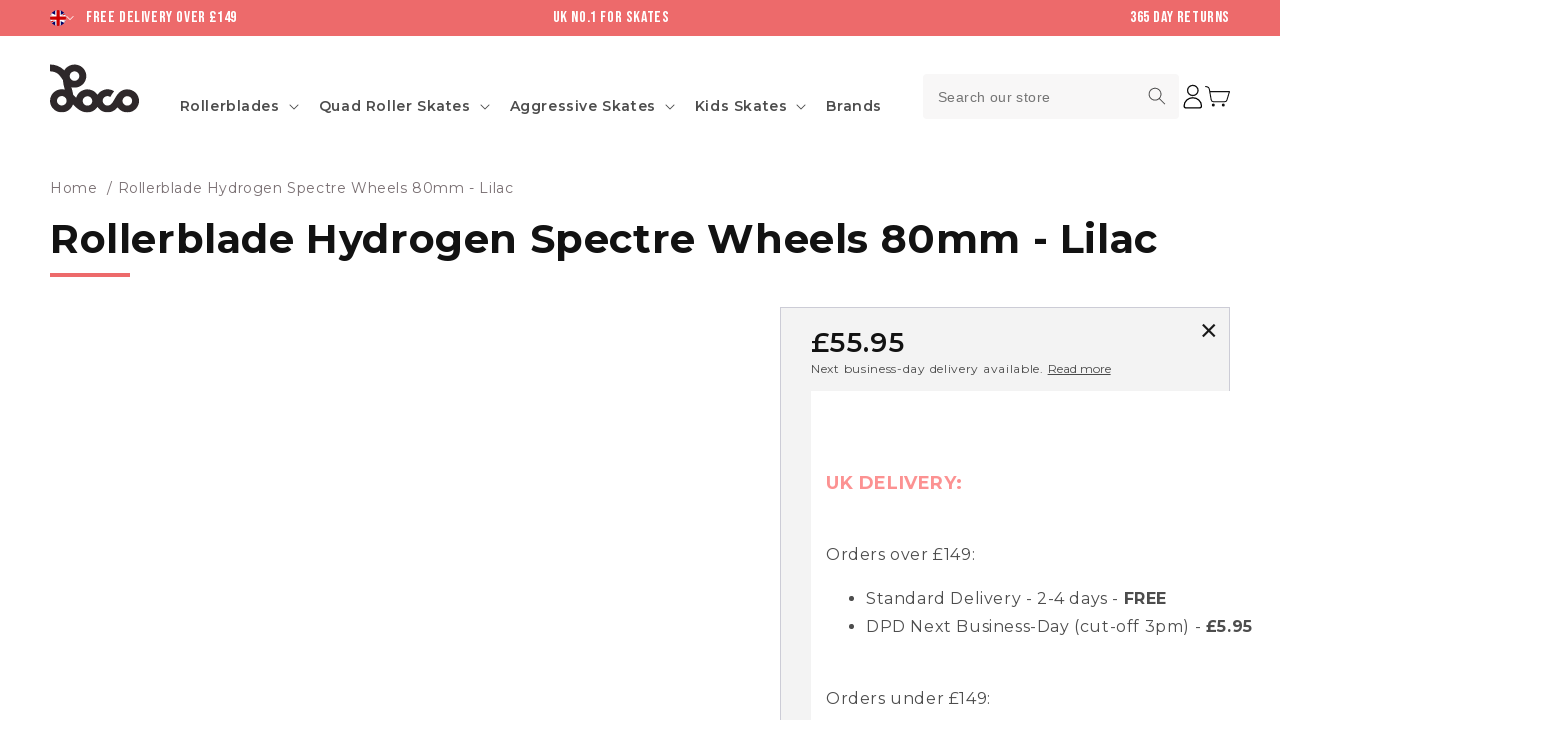

--- FILE ---
content_type: text/html; charset=utf-8
request_url: https://www.locoskates.com/products/rollerblade-hydrogen-spectre-wheels-80mm-lilac
body_size: 72113
content:















<!doctype html>
<html class="no-js" lang="en">
  <head>
    <meta charset="utf-8">
    <meta name="viewport" content="width=device-width, initial-scale=1.0, maximum-scale=1.0, user-scalable=no" />
    <meta http-equiv="X-UA-Compatible" content="IE=edge">
    <meta name="viewport" content="width=device-width,initial-scale=1">
    <meta name="theme-color" content="#ed6a6b">
    <link rel="canonical" href="https://www.locoskates.com/products/rollerblade-hydrogen-spectre-wheels-80mm-lilac">
    <link
      rel="preconnect"
      href="https://cdn.shopify.com"
      crossorigin>

    <link href="//www.locoskates.com/cdn/shop/t/83/assets/kubix.js?v=165139763646608481981765961915" as="script" rel="preload">
<link
        rel="icon"
        type="image/png"
        href="//www.locoskates.com/cdn/shop/files/favicon.png?crop=center&height=32&v=1651673152&width=32"><link
        rel="preconnect"
        href="https://fonts.shopifycdn.com"
        crossorigin>
<link
        rel="preload"
        as="font"
        href="//www.locoskates.com/cdn/fonts/montserrat/montserrat_n4.81949fa0ac9fd2021e16436151e8eaa539321637.woff2"
        type="font/woff2"
        crossorigin><link
        rel="preload"
        as="font"
        href="//www.locoskates.com/cdn/fonts/montserrat/montserrat_n7.3c434e22befd5c18a6b4afadb1e3d77c128c7939.woff2"
        type="font/woff2"
        crossorigin>

    <title>
      Rollerblade Hydrogen Spectre Wheels 80mm - Lilac

        &ndash; Loco Skates</title>

    
      <meta name="description" content="The Rollerblade Hydrogen wheels are Rollerblade&#39;s entry into the premium aftermarket wheel arena. RB have made some big claims on the new series as some of the best performing wheels available due to a perfect blend of speed, grip and durability whilst the new scooped core helps to eliminate vibration and allows a bit ">
    

    

<meta property="og:site_name" content="Loco Skates">
<meta property="og:url" content="https://www.locoskates.com/products/rollerblade-hydrogen-spectre-wheels-80mm-lilac">
<meta property="og:title" content="Rollerblade Hydrogen Spectre Wheels 80mm - Lilac">
<meta property="og:type" content="product">
<meta property="og:description" content="The Rollerblade Hydrogen wheels are Rollerblade&#39;s entry into the premium aftermarket wheel arena. RB have made some big claims on the new series as some of the best performing wheels available due to a perfect blend of speed, grip and durability whilst the new scooped core helps to eliminate vibration and allows a bit "><meta property="og:image" content="http://www.locoskates.com/cdn/shop/products/Rollerblade-hydrogen-spectre-lilac.jpg?v=1636215265">
  <meta property="og:image:secure_url" content="https://www.locoskates.com/cdn/shop/products/Rollerblade-hydrogen-spectre-lilac.jpg?v=1636215265">
  <meta property="og:image:width" content="1200">
  <meta property="og:image:height" content="1200"><meta property="og:price:amount" content="55.95">
  <meta property="og:price:currency" content="GBP"><meta name="twitter:site" content="@LocoSkates"><meta name="twitter:card" content="summary_large_image">
<meta name="twitter:title" content="Rollerblade Hydrogen Spectre Wheels 80mm - Lilac">
<meta name="twitter:description" content="The Rollerblade Hydrogen wheels are Rollerblade&#39;s entry into the premium aftermarket wheel arena. RB have made some big claims on the new series as some of the best performing wheels available due to a perfect blend of speed, grip and durability whilst the new scooped core helps to eliminate vibration and allows a bit ">


    <script src="//www.locoskates.com/cdn/shop/t/83/assets/global.js?v=169153196818517931061765961915" defer="defer"></script>
    
  <script>window.performance && window.performance.mark && window.performance.mark('shopify.content_for_header.start');</script><meta name="google-site-verification" content="5UHLCJ-2EwqkHgXFSC1fu9OSDulaAPDR0djtsEH1dgw">
<meta id="shopify-digital-wallet" name="shopify-digital-wallet" content="/26451426/digital_wallets/dialog">
<meta name="shopify-checkout-api-token" content="b4f236c258cef28a6620eacedf25b38b">
<meta id="in-context-paypal-metadata" data-shop-id="26451426" data-venmo-supported="false" data-environment="production" data-locale="en_US" data-paypal-v4="true" data-currency="GBP">
<link rel="alternate" type="application/json+oembed" href="https://www.locoskates.com/products/rollerblade-hydrogen-spectre-wheels-80mm-lilac.oembed">
<script async="async" src="/checkouts/internal/preloads.js?locale=en-GB"></script>
<script id="apple-pay-shop-capabilities" type="application/json">{"shopId":26451426,"countryCode":"GB","currencyCode":"GBP","merchantCapabilities":["supports3DS"],"merchantId":"gid:\/\/shopify\/Shop\/26451426","merchantName":"Loco Skates","requiredBillingContactFields":["postalAddress","email","phone"],"requiredShippingContactFields":["postalAddress","email","phone"],"shippingType":"shipping","supportedNetworks":["visa","maestro","masterCard","amex","discover","elo"],"total":{"type":"pending","label":"Loco Skates","amount":"1.00"},"shopifyPaymentsEnabled":true,"supportsSubscriptions":true}</script>
<script id="shopify-features" type="application/json">{"accessToken":"b4f236c258cef28a6620eacedf25b38b","betas":["rich-media-storefront-analytics"],"domain":"www.locoskates.com","predictiveSearch":true,"shopId":26451426,"locale":"en"}</script>
<script>var Shopify = Shopify || {};
Shopify.shop = "loco-skates.myshopify.com";
Shopify.locale = "en";
Shopify.currency = {"active":"GBP","rate":"1.0"};
Shopify.country = "GB";
Shopify.theme = {"name":"Live","id":182238511482,"schema_name":"Dawn","schema_version":"6.0.2","theme_store_id":887,"role":"main"};
Shopify.theme.handle = "null";
Shopify.theme.style = {"id":null,"handle":null};
Shopify.cdnHost = "www.locoskates.com/cdn";
Shopify.routes = Shopify.routes || {};
Shopify.routes.root = "/";</script>
<script type="module">!function(o){(o.Shopify=o.Shopify||{}).modules=!0}(window);</script>
<script>!function(o){function n(){var o=[];function n(){o.push(Array.prototype.slice.apply(arguments))}return n.q=o,n}var t=o.Shopify=o.Shopify||{};t.loadFeatures=n(),t.autoloadFeatures=n()}(window);</script>
<script id="shop-js-analytics" type="application/json">{"pageType":"product"}</script>
<script defer="defer" async type="module" src="//www.locoskates.com/cdn/shopifycloud/shop-js/modules/v2/client.init-shop-cart-sync_BApSsMSl.en.esm.js"></script>
<script defer="defer" async type="module" src="//www.locoskates.com/cdn/shopifycloud/shop-js/modules/v2/chunk.common_CBoos6YZ.esm.js"></script>
<script type="module">
  await import("//www.locoskates.com/cdn/shopifycloud/shop-js/modules/v2/client.init-shop-cart-sync_BApSsMSl.en.esm.js");
await import("//www.locoskates.com/cdn/shopifycloud/shop-js/modules/v2/chunk.common_CBoos6YZ.esm.js");

  window.Shopify.SignInWithShop?.initShopCartSync?.({"fedCMEnabled":true,"windoidEnabled":true});

</script>
<script>(function() {
  var isLoaded = false;
  function asyncLoad() {
    if (isLoaded) return;
    isLoaded = true;
    var urls = ["https:\/\/d1639lhkj5l89m.cloudfront.net\/js\/storefront\/uppromote.js?shop=loco-skates.myshopify.com","https:\/\/deliverytimer.herokuapp.com\/deliverrytimer.js?shop=loco-skates.myshopify.com","https:\/\/ecommplugins-scripts.trustpilot.com\/v2.1\/js\/header.min.js?settings=eyJrZXkiOiJvZVd2UnllZjdBQ2JLbHd4IiwicyI6Im5vbmUifQ==\u0026shop=loco-skates.myshopify.com","https:\/\/ecommplugins-trustboxsettings.trustpilot.com\/loco-skates.myshopify.com.js?settings=1734362676000\u0026shop=loco-skates.myshopify.com","https:\/\/widget.trustpilot.com\/bootstrap\/v5\/tp.widget.sync.bootstrap.min.js?shop=loco-skates.myshopify.com","https:\/\/size-guides.esc-apps-cdn.com\/1739197472-app.loco-skates.myshopify.com.js?shop=loco-skates.myshopify.com","https:\/\/s3.eu-west-1.amazonaws.com\/production-klarna-il-shopify-osm\/d3bc5d6366701989e2db5a93793900883f2d31a6\/loco-skates.myshopify.com-1768562431969.js?shop=loco-skates.myshopify.com","https:\/\/widgets.juniphq.com\/v1\/junip_shopify.js?shop=loco-skates.myshopify.com"];
    for (var i = 0; i < urls.length; i++) {
      var s = document.createElement('script');
      s.type = 'text/javascript';
      s.async = true;
      s.src = urls[i];
      var x = document.getElementsByTagName('script')[0];
      x.parentNode.insertBefore(s, x);
    }
  };
  if(window.attachEvent) {
    window.attachEvent('onload', asyncLoad);
  } else {
    window.addEventListener('load', asyncLoad, false);
  }
})();</script>
<script id="__st">var __st={"a":26451426,"offset":0,"reqid":"00c3c756-77df-492b-8753-3284adb01d26-1768870539","pageurl":"www.locoskates.com\/products\/rollerblade-hydrogen-spectre-wheels-80mm-lilac","u":"fe3524ace9f7","p":"product","rtyp":"product","rid":6564493361195};</script>
<script>window.ShopifyPaypalV4VisibilityTracking = true;</script>
<script id="captcha-bootstrap">!function(){'use strict';const t='contact',e='account',n='new_comment',o=[[t,t],['blogs',n],['comments',n],[t,'customer']],c=[[e,'customer_login'],[e,'guest_login'],[e,'recover_customer_password'],[e,'create_customer']],r=t=>t.map((([t,e])=>`form[action*='/${t}']:not([data-nocaptcha='true']) input[name='form_type'][value='${e}']`)).join(','),a=t=>()=>t?[...document.querySelectorAll(t)].map((t=>t.form)):[];function s(){const t=[...o],e=r(t);return a(e)}const i='password',u='form_key',d=['recaptcha-v3-token','g-recaptcha-response','h-captcha-response',i],f=()=>{try{return window.sessionStorage}catch{return}},m='__shopify_v',_=t=>t.elements[u];function p(t,e,n=!1){try{const o=window.sessionStorage,c=JSON.parse(o.getItem(e)),{data:r}=function(t){const{data:e,action:n}=t;return t[m]||n?{data:e,action:n}:{data:t,action:n}}(c);for(const[e,n]of Object.entries(r))t.elements[e]&&(t.elements[e].value=n);n&&o.removeItem(e)}catch(o){console.error('form repopulation failed',{error:o})}}const l='form_type',E='cptcha';function T(t){t.dataset[E]=!0}const w=window,h=w.document,L='Shopify',v='ce_forms',y='captcha';let A=!1;((t,e)=>{const n=(g='f06e6c50-85a8-45c8-87d0-21a2b65856fe',I='https://cdn.shopify.com/shopifycloud/storefront-forms-hcaptcha/ce_storefront_forms_captcha_hcaptcha.v1.5.2.iife.js',D={infoText:'Protected by hCaptcha',privacyText:'Privacy',termsText:'Terms'},(t,e,n)=>{const o=w[L][v],c=o.bindForm;if(c)return c(t,g,e,D).then(n);var r;o.q.push([[t,g,e,D],n]),r=I,A||(h.body.append(Object.assign(h.createElement('script'),{id:'captcha-provider',async:!0,src:r})),A=!0)});var g,I,D;w[L]=w[L]||{},w[L][v]=w[L][v]||{},w[L][v].q=[],w[L][y]=w[L][y]||{},w[L][y].protect=function(t,e){n(t,void 0,e),T(t)},Object.freeze(w[L][y]),function(t,e,n,w,h,L){const[v,y,A,g]=function(t,e,n){const i=e?o:[],u=t?c:[],d=[...i,...u],f=r(d),m=r(i),_=r(d.filter((([t,e])=>n.includes(e))));return[a(f),a(m),a(_),s()]}(w,h,L),I=t=>{const e=t.target;return e instanceof HTMLFormElement?e:e&&e.form},D=t=>v().includes(t);t.addEventListener('submit',(t=>{const e=I(t);if(!e)return;const n=D(e)&&!e.dataset.hcaptchaBound&&!e.dataset.recaptchaBound,o=_(e),c=g().includes(e)&&(!o||!o.value);(n||c)&&t.preventDefault(),c&&!n&&(function(t){try{if(!f())return;!function(t){const e=f();if(!e)return;const n=_(t);if(!n)return;const o=n.value;o&&e.removeItem(o)}(t);const e=Array.from(Array(32),(()=>Math.random().toString(36)[2])).join('');!function(t,e){_(t)||t.append(Object.assign(document.createElement('input'),{type:'hidden',name:u})),t.elements[u].value=e}(t,e),function(t,e){const n=f();if(!n)return;const o=[...t.querySelectorAll(`input[type='${i}']`)].map((({name:t})=>t)),c=[...d,...o],r={};for(const[a,s]of new FormData(t).entries())c.includes(a)||(r[a]=s);n.setItem(e,JSON.stringify({[m]:1,action:t.action,data:r}))}(t,e)}catch(e){console.error('failed to persist form',e)}}(e),e.submit())}));const S=(t,e)=>{t&&!t.dataset[E]&&(n(t,e.some((e=>e===t))),T(t))};for(const o of['focusin','change'])t.addEventListener(o,(t=>{const e=I(t);D(e)&&S(e,y())}));const B=e.get('form_key'),M=e.get(l),P=B&&M;t.addEventListener('DOMContentLoaded',(()=>{const t=y();if(P)for(const e of t)e.elements[l].value===M&&p(e,B);[...new Set([...A(),...v().filter((t=>'true'===t.dataset.shopifyCaptcha))])].forEach((e=>S(e,t)))}))}(h,new URLSearchParams(w.location.search),n,t,e,['guest_login'])})(!0,!0)}();</script>
<script integrity="sha256-4kQ18oKyAcykRKYeNunJcIwy7WH5gtpwJnB7kiuLZ1E=" data-source-attribution="shopify.loadfeatures" defer="defer" src="//www.locoskates.com/cdn/shopifycloud/storefront/assets/storefront/load_feature-a0a9edcb.js" crossorigin="anonymous"></script>
<script data-source-attribution="shopify.dynamic_checkout.dynamic.init">var Shopify=Shopify||{};Shopify.PaymentButton=Shopify.PaymentButton||{isStorefrontPortableWallets:!0,init:function(){window.Shopify.PaymentButton.init=function(){};var t=document.createElement("script");t.src="https://www.locoskates.com/cdn/shopifycloud/portable-wallets/latest/portable-wallets.en.js",t.type="module",document.head.appendChild(t)}};
</script>
<script data-source-attribution="shopify.dynamic_checkout.buyer_consent">
  function portableWalletsHideBuyerConsent(e){var t=document.getElementById("shopify-buyer-consent"),n=document.getElementById("shopify-subscription-policy-button");t&&n&&(t.classList.add("hidden"),t.setAttribute("aria-hidden","true"),n.removeEventListener("click",e))}function portableWalletsShowBuyerConsent(e){var t=document.getElementById("shopify-buyer-consent"),n=document.getElementById("shopify-subscription-policy-button");t&&n&&(t.classList.remove("hidden"),t.removeAttribute("aria-hidden"),n.addEventListener("click",e))}window.Shopify?.PaymentButton&&(window.Shopify.PaymentButton.hideBuyerConsent=portableWalletsHideBuyerConsent,window.Shopify.PaymentButton.showBuyerConsent=portableWalletsShowBuyerConsent);
</script>
<script data-source-attribution="shopify.dynamic_checkout.cart.bootstrap">document.addEventListener("DOMContentLoaded",(function(){function t(){return document.querySelector("shopify-accelerated-checkout-cart, shopify-accelerated-checkout")}if(t())Shopify.PaymentButton.init();else{new MutationObserver((function(e,n){t()&&(Shopify.PaymentButton.init(),n.disconnect())})).observe(document.body,{childList:!0,subtree:!0})}}));
</script>
<link id="shopify-accelerated-checkout-styles" rel="stylesheet" media="screen" href="https://www.locoskates.com/cdn/shopifycloud/portable-wallets/latest/accelerated-checkout-backwards-compat.css" crossorigin="anonymous">
<style id="shopify-accelerated-checkout-cart">
        #shopify-buyer-consent {
  margin-top: 1em;
  display: inline-block;
  width: 100%;
}

#shopify-buyer-consent.hidden {
  display: none;
}

#shopify-subscription-policy-button {
  background: none;
  border: none;
  padding: 0;
  text-decoration: underline;
  font-size: inherit;
  cursor: pointer;
}

#shopify-subscription-policy-button::before {
  box-shadow: none;
}

      </style>
<script id="sections-script" data-sections="header,footer" defer="defer" src="//www.locoskates.com/cdn/shop/t/83/compiled_assets/scripts.js?v=44116"></script>
<script>window.performance && window.performance.mark && window.performance.mark('shopify.content_for_header.end');</script>
  <!-- "snippets/shogun-products.liquid" was not rendered, the associated app was uninstalled -->



    <style data-shopify>

      @font-face {
        font-family: 'Bebas Neue';
        src: url('//www.locoskates.com/cdn/shop/files/BebasNeue-Regular.woff2?v=14188554430436227930') format('woff2')
        , url('//www.locoskates.com/cdn/shop/files/BebasNeue-Regular.woff?v=11551780916160590962') format('woff');
        font-weight: normal;
        font-style: normal;
        font-display: swap;
      }

      @font-face {
  font-family: Montserrat;
  font-weight: 400;
  font-style: normal;
  font-display: swap;
  src: url("//www.locoskates.com/cdn/fonts/montserrat/montserrat_n4.81949fa0ac9fd2021e16436151e8eaa539321637.woff2") format("woff2"),
       url("//www.locoskates.com/cdn/fonts/montserrat/montserrat_n4.a6c632ca7b62da89c3594789ba828388aac693fe.woff") format("woff");
}
@font-face {
  font-family: Montserrat;
  font-weight: 700;
  font-style: normal;
  font-display: swap;
  src: url("//www.locoskates.com/cdn/fonts/montserrat/montserrat_n7.3c434e22befd5c18a6b4afadb1e3d77c128c7939.woff2") format("woff2"),
       url("//www.locoskates.com/cdn/fonts/montserrat/montserrat_n7.5d9fa6e2cae713c8fb539a9876489d86207fe957.woff") format("woff");
}
@font-face {
  font-family: Montserrat;
  font-weight: 400;
  font-style: italic;
  font-display: swap;
  src: url("//www.locoskates.com/cdn/fonts/montserrat/montserrat_i4.5a4ea298b4789e064f62a29aafc18d41f09ae59b.woff2") format("woff2"),
       url("//www.locoskates.com/cdn/fonts/montserrat/montserrat_i4.072b5869c5e0ed5b9d2021e4c2af132e16681ad2.woff") format("woff");
}
@font-face {
  font-family: Montserrat;
  font-weight: 700;
  font-style: italic;
  font-display: swap;
  src: url("//www.locoskates.com/cdn/fonts/montserrat/montserrat_i7.a0d4a463df4f146567d871890ffb3c80408e7732.woff2") format("woff2"),
       url("//www.locoskates.com/cdn/fonts/montserrat/montserrat_i7.f6ec9f2a0681acc6f8152c40921d2a4d2e1a2c78.woff") format("woff");
}
@font-face {
  font-family: Montserrat;
  font-weight: 700;
  font-style: normal;
  font-display: swap;
  src: url("//www.locoskates.com/cdn/fonts/montserrat/montserrat_n7.3c434e22befd5c18a6b4afadb1e3d77c128c7939.woff2") format("woff2"),
       url("//www.locoskates.com/cdn/fonts/montserrat/montserrat_n7.5d9fa6e2cae713c8fb539a9876489d86207fe957.woff") format("woff");
}
:root {
        --tab-bar-position: 0;
        --tab-bar-width: 0;
        --font-body-family: Montserrat, 
        sans-serif;
        --font-body-style: normal;
        --font-body-weight: 400;
        --font-body-weight-bold: 700;

        --font-heading-family: Montserrat, 
        sans-serif;
        --font-heading-style: normal;
        --font-heading-weight: 700;

        --font-body-scale: 1.0;
        --font-heading-scale: 1.0;

        --color-base-text: 18, 
        18, 
        18;
        --color-shadow: 18, 
        18, 
        18;
        --color-base-background-1: 255, 
        255, 
        255;
        --color-base-background-2: 243, 
        243, 
        243;
        --color-base-solid-button-labels: 255, 
        255, 
        255;
        --color-base-outline-button-labels: 237, 
        106, 
        107;
        --color-base-accent-1: 237, 
        106, 
        107;
        --color-base-accent-2: 51, 
        79, 
        180;
        --payment-terms-background-color: #ffffff;

        --gradient-base-background-1: #ffffff
    ;
      --gradient-base-background-2: #f3f3f3
  ;
    --gradient-base-accent-1: #ed6a6b
;
  --gradient-base-accent-2: #334fb4
;

  --media-padding: px;
  --media-border-opacity: 0.05;
  --media-border-width: 1px;
  --media-radius: 8px;
  --media-shadow-opacity: 0.0;
  --media-shadow-horizontal-offset: 0px;
  --media-shadow-vertical-offset: 4px;
  --media-shadow-blur-radius: 5px;
  --media-shadow-visible: 0;

  --page-width: 140rem;
  --page-width-margin: 0rem;

  --card-image-padding: 0.0rem;
  --card-corner-radius: 0.4rem;
  --card-text-alignment: left;
  --card-border-width: 0.0rem;
  --card-border-opacity: 0.1;
  --card-shadow-opacity: 0.0;
  --card-shadow-visible: 0;
  --card-shadow-horizontal-offset: 0.0rem;
  --card-shadow-vertical-offset: 0.0rem;
  --card-shadow-blur-radius: 0.0rem;

  --badge-corner-radius: 0.0rem;

  --popup-border-width: 1px;
  --popup-border-opacity: 0.1;
  --popup-corner-radius: 0px;
  --popup-shadow-opacity: 0.0;
  --popup-shadow-horizontal-offset: 0px;
  --popup-shadow-vertical-offset: 4px;
  --popup-shadow-blur-radius: 5px;

  --drawer-border-width: 1px;
  --drawer-border-opacity: 0.1;
  --drawer-shadow-opacity: 0.0;
  --drawer-shadow-horizontal-offset: 0px;
  --drawer-shadow-vertical-offset: 4px;
  --drawer-shadow-blur-radius: 5px;

  --spacing-sections-desktop: 60px;
  --spacing-sections-mobile: 42
px;

  --grid-desktop-vertical-spacing: 8px;
  --grid-desktop-horizontal-spacing: 8px;
  --grid-mobile-vertical-spacing: 4px;
  --grid-mobile-horizontal-spacing: 4px;

  --text-boxes-border-opacity: 0.1;
  --text-boxes-border-width: 0px;
  --text-boxes-radius: 0px;
  --text-boxes-shadow-opacity: 0.0;
  --text-boxes-shadow-visible: 0;
  --text-boxes-shadow-horizontal-offset: 0px;
  --text-boxes-shadow-vertical-offset: 4px;
  --text-boxes-shadow-blur-radius: 5px;

  --buttons-radius: 2px;
  --buttons-radius-outset: 3
px;
  --buttons-border-width: 1
px;
  --buttons-border-opacity: 1.0;
  --buttons-shadow-opacity: 0.0;
  --buttons-shadow-visible: 0;
  --buttons-shadow-horizontal-offset: 0px;
  --buttons-shadow-vertical-offset: 4px;
  --buttons-shadow-blur-radius: 5px;
  --buttons-border-offset: 0.3px;

  --inputs-radius: 4px;
  --inputs-border-width: 1px;
  --inputs-border-opacity: 1.0;
  --inputs-shadow-opacity: 0.0;
  --inputs-shadow-horizontal-offset: 0px;
  --inputs-margin-offset: 0px;
  --inputs-shadow-vertical-offset: 4px;
  --inputs-shadow-blur-radius: 5px;
  --inputs-radius-outset: 5
px;

  --variant-pills-radius: 40px;
  --variant-pills-border-width: 1px;
  --variant-pills-border-opacity: 0.55;
  --variant-pills-shadow-opacity: 0.0;
  --variant-pills-shadow-horizontal-offset: 0px;
  --variant-pills-shadow-vertical-offset: 0px;
  --variant-pills-shadow-blur-radius: 5px;

}

*,
*::before,
*::after {
  box-sizing: inherit;
}

html {
  box-sizing: border-box;
  font-size: calc(var(--font-body-scale) * 62.5%);
  height: 100%;
}

body {
  display: grid;
  grid-template-rows: auto auto 1fr auto;
  grid-template-columns: 100%;
  min-height: 100%;
  margin: 0;
  font-size: 1.5rem;
  letter-spacing: 0.06rem;
  line-height: calc(1 + 0.8 / var(--font-body-scale));
  font-family: var(--font-body-family);
  font-style: var(--font-body-style);
  font-weight: var(--font-body-weight);
  overflow-x: hidden
}

@media screen and (min-width: 750px) {
  body {
    font-size: 1.6rem;
  }
}
    </style>

    <link href="//www.locoskates.com/cdn/shop/t/83/assets/base.css?v=31372033274949822931765970920" rel="stylesheet" type="text/css" media="all" />
    <link href="//www.locoskates.com/cdn/shop/t/83/assets/kubix.css?v=98526351221731783091765961915" rel="stylesheet" type="text/css" media="all" />
    <link href="//www.locoskates.com/cdn/shop/t/83/assets/rebuy-homepage.css?v=158161736992956753231765961915" rel="stylesheet" type="text/css" media="all" />
    <link href="//www.locoskates.com/cdn/shop/t/83/assets/component-lite-yt-embed.css?v=89503885533931583031765961915" rel="stylesheet" type="text/css" media="all" />
<link href="//www.locoskates.com/cdn/shop/t/83/assets/component-predictive-search.css?v=95218191482806708301765961915" rel="stylesheet" type="text/css" media="all" />
<link href="//www.locoskates.com/cdn/shop/t/83/assets/component-country-switcher.css?v=125613065696236174851765998531" rel="stylesheet" type="text/css" media="all" />

    <script>
      document.documentElement.className = document.documentElement.className.replace('no-js', 'js');
      if (Shopify.designMode) {
        document.documentElement.classList.add('shopify-design-mode');
      }
    </script>

    <script src="//www.locoskates.com/cdn/shop/t/83/assets/product-sizes-hover-simple.js?v=152683163767586792051765961915" defer="defer"></script>
     <script src="//www.locoskates.com/cdn/shop/t/83/assets/component-country-switcher.js?v=182568820267375241461765967321" defer="defer"></script>
    <link href="//www.locoskates.com/cdn/shop/t/83/assets/component-size-popup.css?v=98327849002557373521765961915" rel="stylesheet" type="text/css" media="all" />
    <script src="https://t.contentsquare.net/uxa/f7bdbbad6353d.js"></script>
  
  <!-- "snippets/shogun-head.liquid" was not rendered, the associated app was uninstalled -->
<!-- BEGIN app block: shopify://apps/klaviyo-email-marketing-sms/blocks/klaviyo-onsite-embed/2632fe16-c075-4321-a88b-50b567f42507 -->












  <script async src="https://static.klaviyo.com/onsite/js/URrYM7/klaviyo.js?company_id=URrYM7"></script>
  <script>!function(){if(!window.klaviyo){window._klOnsite=window._klOnsite||[];try{window.klaviyo=new Proxy({},{get:function(n,i){return"push"===i?function(){var n;(n=window._klOnsite).push.apply(n,arguments)}:function(){for(var n=arguments.length,o=new Array(n),w=0;w<n;w++)o[w]=arguments[w];var t="function"==typeof o[o.length-1]?o.pop():void 0,e=new Promise((function(n){window._klOnsite.push([i].concat(o,[function(i){t&&t(i),n(i)}]))}));return e}}})}catch(n){window.klaviyo=window.klaviyo||[],window.klaviyo.push=function(){var n;(n=window._klOnsite).push.apply(n,arguments)}}}}();</script>

  
    <script id="viewed_product">
      if (item == null) {
        var _learnq = _learnq || [];

        var MetafieldReviews = null
        var MetafieldYotpoRating = null
        var MetafieldYotpoCount = null
        var MetafieldLooxRating = null
        var MetafieldLooxCount = null
        var okendoProduct = null
        var okendoProductReviewCount = null
        var okendoProductReviewAverageValue = null
        try {
          // The following fields are used for Customer Hub recently viewed in order to add reviews.
          // This information is not part of __kla_viewed. Instead, it is part of __kla_viewed_reviewed_items
          MetafieldReviews = {};
          MetafieldYotpoRating = null
          MetafieldYotpoCount = null
          MetafieldLooxRating = null
          MetafieldLooxCount = null

          okendoProduct = null
          // If the okendo metafield is not legacy, it will error, which then requires the new json formatted data
          if (okendoProduct && 'error' in okendoProduct) {
            okendoProduct = null
          }
          okendoProductReviewCount = okendoProduct ? okendoProduct.reviewCount : null
          okendoProductReviewAverageValue = okendoProduct ? okendoProduct.reviewAverageValue : null
        } catch (error) {
          console.error('Error in Klaviyo onsite reviews tracking:', error);
        }

        var item = {
          Name: "Rollerblade Hydrogen Spectre Wheels 80mm - Lilac",
          ProductID: 6564493361195,
          Categories: ["All","All New Products","All products except pre-order items","All Vendors","Blk Fri 10% test (not in use)","Boost All","Inline Skate Wheels","Latest Inline Skates Products","Locoskates Black Friday 10%","Parts for Inline Skates","Rollerblade Skates \u0026 Accessories","Skates under £150","Skates under £250"],
          ImageURL: "https://www.locoskates.com/cdn/shop/products/Rollerblade-hydrogen-spectre-lilac_grande.jpg?v=1636215265",
          URL: "https://www.locoskates.com/products/rollerblade-hydrogen-spectre-wheels-80mm-lilac",
          Brand: "Rollerblade",
          Price: "£55.95",
          Value: "55.95",
          CompareAtPrice: "£0.00"
        };
        _learnq.push(['track', 'Viewed Product', item]);
        _learnq.push(['trackViewedItem', {
          Title: item.Name,
          ItemId: item.ProductID,
          Categories: item.Categories,
          ImageUrl: item.ImageURL,
          Url: item.URL,
          Metadata: {
            Brand: item.Brand,
            Price: item.Price,
            Value: item.Value,
            CompareAtPrice: item.CompareAtPrice
          },
          metafields:{
            reviews: MetafieldReviews,
            yotpo:{
              rating: MetafieldYotpoRating,
              count: MetafieldYotpoCount,
            },
            loox:{
              rating: MetafieldLooxRating,
              count: MetafieldLooxCount,
            },
            okendo: {
              rating: okendoProductReviewAverageValue,
              count: okendoProductReviewCount,
            }
          }
        }]);
      }
    </script>
  




  <script>
    window.klaviyoReviewsProductDesignMode = false
  </script>







<!-- END app block --><!-- BEGIN app block: shopify://apps/google-reviews/blocks/app-embed-block/4eeaae1c-902b-481c-bec5-3f32291a58d5 -->

<script>
  window.trggAppPreloadStylesheet = true
</script>

<link href="//cdn.shopify.com/extensions/019b534f-30e0-7a30-a704-14c2bf02d1a7/trustify-google-review-111/assets/trustify-google.css" rel="stylesheet" type="text/css" media="all" />
<!-- BEGIN app snippet: data -->

  <script>
    if (window.trggAppData == undefined) {
      window.trggAppData = {"shop":"loco-skates.myshopify.com","app_client_url":"https://cdn-greview.trustifyreview.com/client","app_url":"https://api-greview.trustifyreview.com","app_storefront_url":"https://cdn-greview.trustifyreview.com/storefront/build/","translates":[{"id":1,"created_at":"2025-04-10T10:35:46Z","updated_at":"2025-04-10T10:35:46Z","language":"en","key":"google_number_of_reviews","value":"{{ review_number }} reviews"},{"id":2,"created_at":"2025-04-10T10:36:08Z","updated_at":"2025-09-23T07:08:03Z","language":"en","key":"google_write_a_review","value":"Review us"},{"id":3,"created_at":"2025-04-10T10:36:08Z","updated_at":"2025-04-10T10:36:08Z","language":"en","key":"google_more","value":"More"},{"id":4,"created_at":"2025-04-10T10:36:21Z","updated_at":"2025-04-10T10:36:21Z","language":"en","key":"google_less","value":"Less"},{"id":5,"created_at":"2025-04-10T10:36:32Z","updated_at":"2025-04-10T10:36:32Z","language":"en","key":"google_load_more","value":"Load more"}],"translate_languages":[],"widget":{"id":982,"created_at":"2024-12-16T19:49:06Z","updated_at":"2024-12-16T19:49:06Z","shop":"loco-skates.myshopify.com","carousel_direction":"ltr","language":"en","enable_debugger":false},"is_new_embed":false,"enable_multi_language":false,"general_settings":{}};
    }
  </script>
<!-- END app snippet --><!-- BEGIN app snippet: google-data --><script>
  window.trggWidgetReviewGoogle = {};
  window.trggGooglePlace = {};
  window.trggGoogleReviews = [];
  window.trggGoogleReviewsPagination = {};
</script>


<script>
    window.trggWidgetReviewGoogle = {"id":357,"created_at":"2024-12-16T20:00:16Z","updated_at":"2025-09-19T14:04:47Z","shop":"loco-skates.myshopify.com","is_logged":false,"review_type":1,"language":"en","rating_to_display":4,"photo_size":true,"auto_scroll":true,"sort_by":1,"enabled_write_review_button":false,"business_info":false,"enabled_review_photo":false,"enabled_shadow":false,"show_rating":true,"background_color":"#f4f4f4","star_color":"#00B67A","content_color":"#000000","name_color":"#000000","created_date_color":"#7a7a7a","text_more_color":"#1a73e8","submit_button_background_color":"#f2f2f2","submit_button_text_color":"#000000","compact_border_top_color":"#55cc6e","business_info_text_color":"#000000","interval":5,"custom_css":".trgg-p-4 {\n  border-radius: 0px!important;\n}","show_brandmark":false};
</script>


<script>
    window.trggGooglePlace = {"id":1136,"created_at":"2025-02-14T13:34:53Z","updated_at":"2025-12-05T11:00:20Z","shop":"loco-skates.myshopify.com","address":"Unit J1, Swallow Business Park, Diamond Drive, Lower Dicker, Hailsham BN27 4EL, United Kingdom, United Kingdom","image_url":"/stores/loco-skates.myshopify.com/logo_ChIJh5JRYfxz30cRCUq6ANSI4EM.webp","name":"LocoSkates","place_id":"ChIJh5JRYfxz30cRCUq6ANSI4EM","cid":"4891059639451011593","rating":4.8,"reviews_number":267,"type":2,"url":"https://maps.google.com/?cid=4891059639451011593","language":"en","sort_by":2,"original_language":true,"has_image":false,"phone":"+441323840218","open_hours":[{"day":"Monday","hours":["11 a.m.–4 p.m."]},{"day":"Tuesday","hours":["Closed"]},{"day":"Wednesday","hours":["Closed"]},{"day":"Thursday","hours":["10 a.m.–4 p.m."]},{"day":"Friday","hours":["Closed"]},{"day":"Saturday","hours":["10 a.m.–3 p.m."]},{"day":"Sunday","hours":["Closed"]}],"hour_label":""};
</script>


  <script>
    window.trggGoogleReviews = [{"id":97455,"created_at":"2025-11-26T15:58:25Z","updated_at":"2025-12-05T11:01:57Z","shop":"loco-skates.myshopify.com","google_place_id":1136,"reference":"Ci9DQUlRQUNvZENodHljRjlvT2pORVZsOXFWVXBvZDFKaVpGWnlhbTVrWTBoMFMwRRAB","author_name":"Tanya Mann","author_url":"https://www.google.com/maps/contrib/104179004078322602254/reviews?hl=en","status":true,"images":null,"profile_photo_url":"/stores/loco-skates.myshopify.com/avatar_Ci9DQUlRQUNvZENodHljRjlvT2pORVZsOXFWVXBvZDFKaVpGWnlhbTVrWTBoMFMwRRAB.webp","rating":5,"relative_time":"2 weeks ago","content":"Excellent shop. I have bought 2 pairs of skates from their website. Very helpful and fast delivery. I would highly recommend for all your skating needs.","review_time":"2025-11-21T11:00:55Z","priority":1},{"id":98389,"created_at":"2025-12-01T11:00:47Z","updated_at":"2025-12-05T11:01:57Z","shop":"loco-skates.myshopify.com","google_place_id":1136,"reference":"Ci9DQUlRQUNvZENodHljRjlvT2w5d2NtWm9SV0p6VDJaSWFXaGpRa1JDZFRadFRHYxAB","author_name":"izustu","author_url":"https://www.google.com/maps/contrib/112246854024547058387/reviews?hl=en","status":true,"images":null,"profile_photo_url":"/stores/loco-skates.myshopify.com/avatar_Ci9DQUlRQUNvZENodHljRjlvT2w5d2NtWm9SV0p6VDJaSWFXaGpRa1JDZFRadFRHYxAB.webp","rating":5,"relative_time":"a month ago","content":"Great store with excellent customer service. Recent issue with a skate bags swiftly sorted. Always helpful and responsive with advice. Great when my partner visited store to try numerous skates. Thanks team. Simon and Jenna Matthews","review_time":"2025-11-05T11:00:55Z","priority":2},{"id":98390,"created_at":"2025-12-01T11:00:47Z","updated_at":"2025-12-05T11:01:57Z","shop":"loco-skates.myshopify.com","google_place_id":1136,"reference":"Ci9DQUlRQUNvZENodHljRjlvT2pKNllrNDRUbUZ4VlVWUFl6aExjV1kwTVdWelZYYxAB","author_name":"Shakara Gervais","author_url":"https://www.google.com/maps/contrib/116722802857993078938/reviews?hl=en","status":true,"images":null,"profile_photo_url":"/stores/loco-skates.myshopify.com/avatar_Ci9DQUlRQUNvZENodHljRjlvT2pKNllrNDRUbUZ4VlVWUFl6aExjV1kwTVdWelZYYxAB.webp","rating":5,"relative_time":"a month ago","content":"great response time and efficiency! They were very helpful and were kind enough email me to check I had the right product size, I thought I had the right size, and confirmed with them to send it to me. When it arrived I realised that it wasn't the correct size, and had to send it back along with the skates as they were too big. The return process was easy, smooth. And after speaking with them on the phone they were friendly understanding and helpful. I ordered straight away and they skat came with in 2 days !!! I was very happyy with my order, yet there was 2 bearings missing from my box. I emailed and they were happy to send the replacements straight away I was very happy with the service and will shop with them again. the only thing that could have been changed was the bearings were put in the box loose (not in a bag) just in the box loose, this could have prevented a lost bearing. but I was super happy and impressed with the whole process","review_time":"2025-11-05T11:00:55Z","priority":3},{"id":98391,"created_at":"2025-12-01T11:00:47Z","updated_at":"2025-12-05T11:01:57Z","shop":"loco-skates.myshopify.com","google_place_id":1136,"reference":"Ci9DQUlRQUNvZENodHljRjlvT21WSWVXYzNTbXRFZG10U05tTnFOVzVhYWtaQmIwRRAB","author_name":"Rose Miller","author_url":"https://www.google.com/maps/contrib/102552891461095528745/reviews?hl=en","status":true,"images":null,"profile_photo_url":"/stores/loco-skates.myshopify.com/avatar_Ci9DQUlRQUNvZENodHljRjlvT21WSWVXYzNTbXRFZG10U05tTnFOVzVhYWtaQmIwRRAB.webp","rating":5,"relative_time":"2 months ago","content":"Amazing service and very cool set up. Sorted my son out with some new aggressive skates and fixed his old ones while we were trying on. One happy 11 year old and top notch customer service","review_time":"2025-10-06T11:00:56Z","priority":4},{"id":98392,"created_at":"2025-12-01T11:00:47Z","updated_at":"2025-12-05T11:01:57Z","shop":"loco-skates.myshopify.com","google_place_id":1136,"reference":"Ci9DQUlRQUNvZENodHljRjlvT2xKZlRIaDZTVkp2Vmtsc1dGRkdNVW8yTm5oMlkzYxAB","author_name":"Robin O'Neill","author_url":"https://www.google.com/maps/contrib/104918059585171258794/reviews?hl=en","status":true,"images":null,"profile_photo_url":"/stores/loco-skates.myshopify.com/avatar_Ci9DQUlRQUNvZENodHljRjlvT2xKZlRIaDZTVkp2Vmtsc1dGRkdNVW8yTm5oMlkzYxAB.webp","rating":5,"relative_time":"2 months ago","content":"","review_time":"2025-10-06T11:00:56Z","priority":5},{"id":98393,"created_at":"2025-12-01T11:00:47Z","updated_at":"2025-12-05T11:01:57Z","shop":"loco-skates.myshopify.com","google_place_id":1136,"reference":"Ci9DQUlRQUNvZENodHljRjlvT2tWNVpXWnlWREJYVTNkVVkyY3dURlEwYVdSelQxRRAB","author_name":"Bhawick Jain","author_url":"https://www.google.com/maps/contrib/102397804984210217939/reviews?hl=en","status":true,"images":null,"profile_photo_url":"/stores/loco-skates.myshopify.com/avatar_Ci9DQUlRQUNvZENodHljRjlvT2tWNVpXWnlWREJYVTNkVVkyY3dURlEwYVdSelQxRRAB.webp","rating":5,"relative_time":"2 months ago","content":"I had a fantastic first visit to Loco Skates and would recommend seeing the store in person! Everyone was super helpful and I got to learn a lot about all kinds of skates they offer. They were kind enough to let me try them. Will be visiting again and thank you!","review_time":"2025-10-06T11:00:56Z","priority":6},{"id":98394,"created_at":"2025-12-01T11:00:47Z","updated_at":"2025-12-05T11:01:57Z","shop":"loco-skates.myshopify.com","google_place_id":1136,"reference":"Ci9DQUlRQUNvZENodHljRjlvT25GWlJTMXBlRFE1Ums1a1dqWlRNbUY2Y2xBMk9GRRAB","author_name":"Vitalijs Lukins","author_url":"https://www.google.com/maps/contrib/110747023443726494783/reviews?hl=en","status":true,"images":null,"profile_photo_url":"/stores/loco-skates.myshopify.com/avatar_Ci9DQUlRQUNvZENodHljRjlvT25GWlJTMXBlRFE1Ums1a1dqWlRNbUY2Y2xBMk9GRRAB.webp","rating":5,"relative_time":"4 months ago","content":"","review_time":"2025-08-07T11:00:56Z","priority":7},{"id":98395,"created_at":"2025-12-01T11:00:47Z","updated_at":"2025-12-05T11:01:57Z","shop":"loco-skates.myshopify.com","google_place_id":1136,"reference":"Ci9DQUlRQUNvZENodHljRjlvT25kbk56ZENNVmxEYUVJdFgyTXhkVlZOZEhseFJHYxAB","author_name":"tsar dusan","author_url":"https://www.google.com/maps/contrib/110100490763832870847/reviews?hl=en","status":true,"images":null,"profile_photo_url":"/stores/loco-skates.myshopify.com/avatar_Ci9DQUlRQUNvZENodHljRjlvT25kbk56ZENNVmxEYUVJdFgyTXhkVlZOZEhseFJHYxAB.webp","rating":5,"relative_time":"4 months ago","content":"I would like to say a big thank you to Gaston today. Really helpful in helping me today pick up a pair of RB twisters, really went the extra mile ! Great shop space really nice enviroment and really knowledgable staff make it worth the trip from london to find the perfect fitting skate","review_time":"2025-08-07T11:00:56Z","priority":8},{"id":98397,"created_at":"2025-12-01T11:00:47Z","updated_at":"2025-12-05T11:01:58Z","shop":"loco-skates.myshopify.com","google_place_id":1136,"reference":"Ci9DQUlRQUNvZENodHljRjlvT2xoT1lteHhkVEJ5VkVsSVIyY3lZa0ZXWkVJM1pYYxAB","author_name":"Paul Evison","author_url":"https://www.google.com/maps/contrib/114451519334036480810/reviews?hl=en","status":true,"images":[{"id":null,"thumbnail_url":"/stores/loco-skates.myshopify.com/Ci9DQUlRQUNvZENodHljRjlvT2xoT1lteHhkVEJ5VkVsSVIyY3lZa0ZXWkVJM1pYYxAB_thumbnail_0.webp","url":"/stores/loco-skates.myshopify.com/Ci9DQUlRQUNvZENodHljRjlvT2xoT1lteHhkVEJ5VkVsSVIyY3lZa0ZXWkVJM1pYYxAB_0.webp"}],"profile_photo_url":"/stores/loco-skates.myshopify.com/avatar_Ci9DQUlRQUNvZENodHljRjlvT2xoT1lteHhkVEJ5VkVsSVIyY3lZa0ZXWkVJM1pYYxAB.webp","rating":5,"relative_time":"4 months ago","content":"Got my perfect skates here, custom built with help from the staff.","review_time":"2025-08-07T11:00:56Z","priority":10},{"id":98398,"created_at":"2025-12-01T11:00:47Z","updated_at":"2025-12-05T11:01:58Z","shop":"loco-skates.myshopify.com","google_place_id":1136,"reference":"Ci9DQUlRQUNvZENodHljRjlvT2psNlFVOVBORVIxTkdsSmRqVlVSV2hVWm5OVk5uYxAB","author_name":"Spencer Rose","author_url":"https://www.google.com/maps/contrib/117791359671764783894/reviews?hl=en","status":true,"images":null,"profile_photo_url":"/stores/loco-skates.myshopify.com/avatar_Ci9DQUlRQUNvZENodHljRjlvT2psNlFVOVBORVIxTkdsSmRqVlVSV2hVWm5OVk5uYxAB.webp","rating":5,"relative_time":"5 months ago","content":"I’ve now ordered four pairs of skates from Locoskates and every experience has been fantastic. The quality of the skates has been consistently excellent, and the customer service is second to none – always friendly, helpful, and super responsive.\n\nIt’s clear the team really care about their customers and know their stuff. I genuinely wouldn’t shop anywhere else for skates now – they make the whole process easy and enjoyable.\n\nA huge thank you to everyone at Locoskates – keep up the amazing work!\n\nSpencer Rose","review_time":"2025-07-08T11:00:56Z","priority":11}];
  </script>


  <script>
    window.trggGoogleReviewsPagination = {"limit":10,"page":1,"total_rows":10,"total_pages":10};
  </script>
<!-- END app snippet --><!-- BEGIN app snippet: storefront --><script>
  if (typeof window.trggAppData === 'object' && window.trggAppData.widget) {
    var trVersion = new Date().getTime()

    let links = []

    if (window.trggAppData.widget.enable_debugger) {
      links = [window.trggAppData.app_client_url + `/build/index.css?v=${trVersion}`]
    }

    links.forEach(function (src) {
      var link = document.createElement('link')
      link.rel = 'stylesheet'
      link.href = src
      setTimeout(() => {
        document.head.appendChild(link)
      }, 2000)
    })
  }
</script>
<script>
  if (typeof window.trggAppData === 'object' && window.trggAppData.widget) {
    let clientFile = "https://cdn.shopify.com/extensions/019b534f-30e0-7a30-a704-14c2bf02d1a7/trustify-google-review-111/assets/trustify-google-storefront.js"

    if (window.trggAppData.widget.enable_debugger) {
      clientFile = window.trggAppData.app_storefront_url + `/index-unmin.js?v=${trVersion}`
    }

    let splideJsUrl = 'https://cdn.jsdelivr.net/npm/@splidejs/splide@4.1.4/dist/js/splide.min.js'
    splideJsUrl = "https://cdn.shopify.com/extensions/019b534f-30e0-7a30-a704-14c2bf02d1a7/trustify-google-review-111/assets/trustify-splide.min.js"
    window.trggSplideAutoScroll = "https://cdn.shopify.com/extensions/019b534f-30e0-7a30-a704-14c2bf02d1a7/trustify-google-review-111/assets/trustify-splide-extension-auto-scroll.min.js"

    let scripts = [splideJsUrl, clientFile]

    scripts.forEach(function (src) {
      let script = document.createElement('script')
      script.src = src
      script.defer = true
      document.head.appendChild(script)
    })
  }
</script>
<!-- END app snippet -->


<!-- END app block --><script src="https://cdn.shopify.com/extensions/019bc75c-0e0f-781a-beb7-685f0b0e2623/rebuy-personalization-engine-253/assets/rebuy-extensions.js" type="text/javascript" defer="defer"></script>
<script src="https://cdn.shopify.com/extensions/597f4c7a-bd8d-4e16-874f-385b46083168/delivery-timer-21/assets/global_deliverytimer.js" type="text/javascript" defer="defer"></script>
<link href="https://cdn.shopify.com/extensions/597f4c7a-bd8d-4e16-874f-385b46083168/delivery-timer-21/assets/global_deliverytimer.css" rel="stylesheet" type="text/css" media="all">
<script src="https://cdn.shopify.com/extensions/597f4c7a-bd8d-4e16-874f-385b46083168/delivery-timer-21/assets/dlt_timer.js" type="text/javascript" defer="defer"></script>
<link href="https://cdn.shopify.com/extensions/597f4c7a-bd8d-4e16-874f-385b46083168/delivery-timer-21/assets/dlt_timer.css" rel="stylesheet" type="text/css" media="all">
<link href="https://monorail-edge.shopifysvc.com" rel="dns-prefetch">
<script>(function(){if ("sendBeacon" in navigator && "performance" in window) {try {var session_token_from_headers = performance.getEntriesByType('navigation')[0].serverTiming.find(x => x.name == '_s').description;} catch {var session_token_from_headers = undefined;}var session_cookie_matches = document.cookie.match(/_shopify_s=([^;]*)/);var session_token_from_cookie = session_cookie_matches && session_cookie_matches.length === 2 ? session_cookie_matches[1] : "";var session_token = session_token_from_headers || session_token_from_cookie || "";function handle_abandonment_event(e) {var entries = performance.getEntries().filter(function(entry) {return /monorail-edge.shopifysvc.com/.test(entry.name);});if (!window.abandonment_tracked && entries.length === 0) {window.abandonment_tracked = true;var currentMs = Date.now();var navigation_start = performance.timing.navigationStart;var payload = {shop_id: 26451426,url: window.location.href,navigation_start,duration: currentMs - navigation_start,session_token,page_type: "product"};window.navigator.sendBeacon("https://monorail-edge.shopifysvc.com/v1/produce", JSON.stringify({schema_id: "online_store_buyer_site_abandonment/1.1",payload: payload,metadata: {event_created_at_ms: currentMs,event_sent_at_ms: currentMs}}));}}window.addEventListener('pagehide', handle_abandonment_event);}}());</script>
<script id="web-pixels-manager-setup">(function e(e,d,r,n,o){if(void 0===o&&(o={}),!Boolean(null===(a=null===(i=window.Shopify)||void 0===i?void 0:i.analytics)||void 0===a?void 0:a.replayQueue)){var i,a;window.Shopify=window.Shopify||{};var t=window.Shopify;t.analytics=t.analytics||{};var s=t.analytics;s.replayQueue=[],s.publish=function(e,d,r){return s.replayQueue.push([e,d,r]),!0};try{self.performance.mark("wpm:start")}catch(e){}var l=function(){var e={modern:/Edge?\/(1{2}[4-9]|1[2-9]\d|[2-9]\d{2}|\d{4,})\.\d+(\.\d+|)|Firefox\/(1{2}[4-9]|1[2-9]\d|[2-9]\d{2}|\d{4,})\.\d+(\.\d+|)|Chrom(ium|e)\/(9{2}|\d{3,})\.\d+(\.\d+|)|(Maci|X1{2}).+ Version\/(15\.\d+|(1[6-9]|[2-9]\d|\d{3,})\.\d+)([,.]\d+|)( \(\w+\)|)( Mobile\/\w+|) Safari\/|Chrome.+OPR\/(9{2}|\d{3,})\.\d+\.\d+|(CPU[ +]OS|iPhone[ +]OS|CPU[ +]iPhone|CPU IPhone OS|CPU iPad OS)[ +]+(15[._]\d+|(1[6-9]|[2-9]\d|\d{3,})[._]\d+)([._]\d+|)|Android:?[ /-](13[3-9]|1[4-9]\d|[2-9]\d{2}|\d{4,})(\.\d+|)(\.\d+|)|Android.+Firefox\/(13[5-9]|1[4-9]\d|[2-9]\d{2}|\d{4,})\.\d+(\.\d+|)|Android.+Chrom(ium|e)\/(13[3-9]|1[4-9]\d|[2-9]\d{2}|\d{4,})\.\d+(\.\d+|)|SamsungBrowser\/([2-9]\d|\d{3,})\.\d+/,legacy:/Edge?\/(1[6-9]|[2-9]\d|\d{3,})\.\d+(\.\d+|)|Firefox\/(5[4-9]|[6-9]\d|\d{3,})\.\d+(\.\d+|)|Chrom(ium|e)\/(5[1-9]|[6-9]\d|\d{3,})\.\d+(\.\d+|)([\d.]+$|.*Safari\/(?![\d.]+ Edge\/[\d.]+$))|(Maci|X1{2}).+ Version\/(10\.\d+|(1[1-9]|[2-9]\d|\d{3,})\.\d+)([,.]\d+|)( \(\w+\)|)( Mobile\/\w+|) Safari\/|Chrome.+OPR\/(3[89]|[4-9]\d|\d{3,})\.\d+\.\d+|(CPU[ +]OS|iPhone[ +]OS|CPU[ +]iPhone|CPU IPhone OS|CPU iPad OS)[ +]+(10[._]\d+|(1[1-9]|[2-9]\d|\d{3,})[._]\d+)([._]\d+|)|Android:?[ /-](13[3-9]|1[4-9]\d|[2-9]\d{2}|\d{4,})(\.\d+|)(\.\d+|)|Mobile Safari.+OPR\/([89]\d|\d{3,})\.\d+\.\d+|Android.+Firefox\/(13[5-9]|1[4-9]\d|[2-9]\d{2}|\d{4,})\.\d+(\.\d+|)|Android.+Chrom(ium|e)\/(13[3-9]|1[4-9]\d|[2-9]\d{2}|\d{4,})\.\d+(\.\d+|)|Android.+(UC? ?Browser|UCWEB|U3)[ /]?(15\.([5-9]|\d{2,})|(1[6-9]|[2-9]\d|\d{3,})\.\d+)\.\d+|SamsungBrowser\/(5\.\d+|([6-9]|\d{2,})\.\d+)|Android.+MQ{2}Browser\/(14(\.(9|\d{2,})|)|(1[5-9]|[2-9]\d|\d{3,})(\.\d+|))(\.\d+|)|K[Aa][Ii]OS\/(3\.\d+|([4-9]|\d{2,})\.\d+)(\.\d+|)/},d=e.modern,r=e.legacy,n=navigator.userAgent;return n.match(d)?"modern":n.match(r)?"legacy":"unknown"}(),u="modern"===l?"modern":"legacy",c=(null!=n?n:{modern:"",legacy:""})[u],f=function(e){return[e.baseUrl,"/wpm","/b",e.hashVersion,"modern"===e.buildTarget?"m":"l",".js"].join("")}({baseUrl:d,hashVersion:r,buildTarget:u}),m=function(e){var d=e.version,r=e.bundleTarget,n=e.surface,o=e.pageUrl,i=e.monorailEndpoint;return{emit:function(e){var a=e.status,t=e.errorMsg,s=(new Date).getTime(),l=JSON.stringify({metadata:{event_sent_at_ms:s},events:[{schema_id:"web_pixels_manager_load/3.1",payload:{version:d,bundle_target:r,page_url:o,status:a,surface:n,error_msg:t},metadata:{event_created_at_ms:s}}]});if(!i)return console&&console.warn&&console.warn("[Web Pixels Manager] No Monorail endpoint provided, skipping logging."),!1;try{return self.navigator.sendBeacon.bind(self.navigator)(i,l)}catch(e){}var u=new XMLHttpRequest;try{return u.open("POST",i,!0),u.setRequestHeader("Content-Type","text/plain"),u.send(l),!0}catch(e){return console&&console.warn&&console.warn("[Web Pixels Manager] Got an unhandled error while logging to Monorail."),!1}}}}({version:r,bundleTarget:l,surface:e.surface,pageUrl:self.location.href,monorailEndpoint:e.monorailEndpoint});try{o.browserTarget=l,function(e){var d=e.src,r=e.async,n=void 0===r||r,o=e.onload,i=e.onerror,a=e.sri,t=e.scriptDataAttributes,s=void 0===t?{}:t,l=document.createElement("script"),u=document.querySelector("head"),c=document.querySelector("body");if(l.async=n,l.src=d,a&&(l.integrity=a,l.crossOrigin="anonymous"),s)for(var f in s)if(Object.prototype.hasOwnProperty.call(s,f))try{l.dataset[f]=s[f]}catch(e){}if(o&&l.addEventListener("load",o),i&&l.addEventListener("error",i),u)u.appendChild(l);else{if(!c)throw new Error("Did not find a head or body element to append the script");c.appendChild(l)}}({src:f,async:!0,onload:function(){if(!function(){var e,d;return Boolean(null===(d=null===(e=window.Shopify)||void 0===e?void 0:e.analytics)||void 0===d?void 0:d.initialized)}()){var d=window.webPixelsManager.init(e)||void 0;if(d){var r=window.Shopify.analytics;r.replayQueue.forEach((function(e){var r=e[0],n=e[1],o=e[2];d.publishCustomEvent(r,n,o)})),r.replayQueue=[],r.publish=d.publishCustomEvent,r.visitor=d.visitor,r.initialized=!0}}},onerror:function(){return m.emit({status:"failed",errorMsg:"".concat(f," has failed to load")})},sri:function(e){var d=/^sha384-[A-Za-z0-9+/=]+$/;return"string"==typeof e&&d.test(e)}(c)?c:"",scriptDataAttributes:o}),m.emit({status:"loading"})}catch(e){m.emit({status:"failed",errorMsg:(null==e?void 0:e.message)||"Unknown error"})}}})({shopId: 26451426,storefrontBaseUrl: "https://www.locoskates.com",extensionsBaseUrl: "https://extensions.shopifycdn.com/cdn/shopifycloud/web-pixels-manager",monorailEndpoint: "https://monorail-edge.shopifysvc.com/unstable/produce_batch",surface: "storefront-renderer",enabledBetaFlags: ["2dca8a86"],webPixelsConfigList: [{"id":"2306900346","configuration":"{\"accountID\":\"URrYM7\",\"webPixelConfig\":\"eyJlbmFibGVBZGRlZFRvQ2FydEV2ZW50cyI6IHRydWV9\"}","eventPayloadVersion":"v1","runtimeContext":"STRICT","scriptVersion":"524f6c1ee37bacdca7657a665bdca589","type":"APP","apiClientId":123074,"privacyPurposes":["ANALYTICS","MARKETING"],"dataSharingAdjustments":{"protectedCustomerApprovalScopes":["read_customer_address","read_customer_email","read_customer_name","read_customer_personal_data","read_customer_phone"]}},{"id":"283869227","configuration":"{\"config\":\"{\\\"google_tag_ids\\\":[\\\"G-SKJMK9LZ2T\\\",\\\"AW-1037370979\\\",\\\"GT-NGJFVXD\\\"],\\\"target_country\\\":\\\"GB\\\",\\\"gtag_events\\\":[{\\\"type\\\":\\\"begin_checkout\\\",\\\"action_label\\\":[\\\"G-SKJMK9LZ2T\\\",\\\"AW-1037370979\\\/48J-CJvp2ZQBEOOM1O4D\\\"]},{\\\"type\\\":\\\"search\\\",\\\"action_label\\\":[\\\"G-SKJMK9LZ2T\\\",\\\"AW-1037370979\\\/MNWFCJ7p2ZQBEOOM1O4D\\\"]},{\\\"type\\\":\\\"view_item\\\",\\\"action_label\\\":[\\\"G-SKJMK9LZ2T\\\",\\\"AW-1037370979\\\/4r4dCJXp2ZQBEOOM1O4D\\\",\\\"MC-QPE4BB2ZX9\\\"]},{\\\"type\\\":\\\"purchase\\\",\\\"action_label\\\":[\\\"G-SKJMK9LZ2T\\\",\\\"AW-1037370979\\\/BD44CJLp2ZQBEOOM1O4D\\\",\\\"MC-QPE4BB2ZX9\\\"]},{\\\"type\\\":\\\"page_view\\\",\\\"action_label\\\":[\\\"G-SKJMK9LZ2T\\\",\\\"AW-1037370979\\\/u5tgCI_p2ZQBEOOM1O4D\\\",\\\"MC-QPE4BB2ZX9\\\"]},{\\\"type\\\":\\\"add_payment_info\\\",\\\"action_label\\\":[\\\"G-SKJMK9LZ2T\\\",\\\"AW-1037370979\\\/9ibKCKHp2ZQBEOOM1O4D\\\"]},{\\\"type\\\":\\\"add_to_cart\\\",\\\"action_label\\\":[\\\"G-SKJMK9LZ2T\\\",\\\"AW-1037370979\\\/K9jrCJjp2ZQBEOOM1O4D\\\"]}],\\\"enable_monitoring_mode\\\":false}\"}","eventPayloadVersion":"v1","runtimeContext":"OPEN","scriptVersion":"b2a88bafab3e21179ed38636efcd8a93","type":"APP","apiClientId":1780363,"privacyPurposes":[],"dataSharingAdjustments":{"protectedCustomerApprovalScopes":["read_customer_address","read_customer_email","read_customer_name","read_customer_personal_data","read_customer_phone"]}},{"id":"224559147","configuration":"{\"shopId\":\"24590\",\"env\":\"production\",\"metaData\":\"[]\"}","eventPayloadVersion":"v1","runtimeContext":"STRICT","scriptVersion":"8e11013497942cd9be82d03af35714e6","type":"APP","apiClientId":2773553,"privacyPurposes":[],"dataSharingAdjustments":{"protectedCustomerApprovalScopes":["read_customer_address","read_customer_email","read_customer_name","read_customer_personal_data","read_customer_phone"]}},{"id":"104038443","configuration":"{\"pixel_id\":\"100182790763928\",\"pixel_type\":\"facebook_pixel\",\"metaapp_system_user_token\":\"-\"}","eventPayloadVersion":"v1","runtimeContext":"OPEN","scriptVersion":"ca16bc87fe92b6042fbaa3acc2fbdaa6","type":"APP","apiClientId":2329312,"privacyPurposes":["ANALYTICS","MARKETING","SALE_OF_DATA"],"dataSharingAdjustments":{"protectedCustomerApprovalScopes":["read_customer_address","read_customer_email","read_customer_name","read_customer_personal_data","read_customer_phone"]}},{"id":"shopify-app-pixel","configuration":"{}","eventPayloadVersion":"v1","runtimeContext":"STRICT","scriptVersion":"0450","apiClientId":"shopify-pixel","type":"APP","privacyPurposes":["ANALYTICS","MARKETING"]},{"id":"shopify-custom-pixel","eventPayloadVersion":"v1","runtimeContext":"LAX","scriptVersion":"0450","apiClientId":"shopify-pixel","type":"CUSTOM","privacyPurposes":["ANALYTICS","MARKETING"]}],isMerchantRequest: false,initData: {"shop":{"name":"Loco Skates","paymentSettings":{"currencyCode":"GBP"},"myshopifyDomain":"loco-skates.myshopify.com","countryCode":"GB","storefrontUrl":"https:\/\/www.locoskates.com"},"customer":null,"cart":null,"checkout":null,"productVariants":[{"price":{"amount":55.95,"currencyCode":"GBP"},"product":{"title":"Rollerblade Hydrogen Spectre Wheels 80mm - Lilac","vendor":"Rollerblade","id":"6564493361195","untranslatedTitle":"Rollerblade Hydrogen Spectre Wheels 80mm - Lilac","url":"\/products\/rollerblade-hydrogen-spectre-wheels-80mm-lilac","type":"Rollerblades"},"id":"39330563817515","image":{"src":"\/\/www.locoskates.com\/cdn\/shop\/products\/Rollerblade-hydrogen-spectre-lilac.jpg?v=1636215265"},"sku":"464208-004","title":"Default Title","untranslatedTitle":"Default Title"}],"purchasingCompany":null},},"https://www.locoskates.com/cdn","fcfee988w5aeb613cpc8e4bc33m6693e112",{"modern":"","legacy":""},{"shopId":"26451426","storefrontBaseUrl":"https:\/\/www.locoskates.com","extensionBaseUrl":"https:\/\/extensions.shopifycdn.com\/cdn\/shopifycloud\/web-pixels-manager","surface":"storefront-renderer","enabledBetaFlags":"[\"2dca8a86\"]","isMerchantRequest":"false","hashVersion":"fcfee988w5aeb613cpc8e4bc33m6693e112","publish":"custom","events":"[[\"page_viewed\",{}],[\"product_viewed\",{\"productVariant\":{\"price\":{\"amount\":55.95,\"currencyCode\":\"GBP\"},\"product\":{\"title\":\"Rollerblade Hydrogen Spectre Wheels 80mm - Lilac\",\"vendor\":\"Rollerblade\",\"id\":\"6564493361195\",\"untranslatedTitle\":\"Rollerblade Hydrogen Spectre Wheels 80mm - Lilac\",\"url\":\"\/products\/rollerblade-hydrogen-spectre-wheels-80mm-lilac\",\"type\":\"Rollerblades\"},\"id\":\"39330563817515\",\"image\":{\"src\":\"\/\/www.locoskates.com\/cdn\/shop\/products\/Rollerblade-hydrogen-spectre-lilac.jpg?v=1636215265\"},\"sku\":\"464208-004\",\"title\":\"Default Title\",\"untranslatedTitle\":\"Default Title\"}}]]"});</script><script>
  window.ShopifyAnalytics = window.ShopifyAnalytics || {};
  window.ShopifyAnalytics.meta = window.ShopifyAnalytics.meta || {};
  window.ShopifyAnalytics.meta.currency = 'GBP';
  var meta = {"product":{"id":6564493361195,"gid":"gid:\/\/shopify\/Product\/6564493361195","vendor":"Rollerblade","type":"Rollerblades","handle":"rollerblade-hydrogen-spectre-wheels-80mm-lilac","variants":[{"id":39330563817515,"price":5595,"name":"Rollerblade Hydrogen Spectre Wheels 80mm - Lilac","public_title":null,"sku":"464208-004"}],"remote":false},"page":{"pageType":"product","resourceType":"product","resourceId":6564493361195,"requestId":"00c3c756-77df-492b-8753-3284adb01d26-1768870539"}};
  for (var attr in meta) {
    window.ShopifyAnalytics.meta[attr] = meta[attr];
  }
</script>
<script class="analytics">
  (function () {
    var customDocumentWrite = function(content) {
      var jquery = null;

      if (window.jQuery) {
        jquery = window.jQuery;
      } else if (window.Checkout && window.Checkout.$) {
        jquery = window.Checkout.$;
      }

      if (jquery) {
        jquery('body').append(content);
      }
    };

    var hasLoggedConversion = function(token) {
      if (token) {
        return document.cookie.indexOf('loggedConversion=' + token) !== -1;
      }
      return false;
    }

    var setCookieIfConversion = function(token) {
      if (token) {
        var twoMonthsFromNow = new Date(Date.now());
        twoMonthsFromNow.setMonth(twoMonthsFromNow.getMonth() + 2);

        document.cookie = 'loggedConversion=' + token + '; expires=' + twoMonthsFromNow;
      }
    }

    var trekkie = window.ShopifyAnalytics.lib = window.trekkie = window.trekkie || [];
    if (trekkie.integrations) {
      return;
    }
    trekkie.methods = [
      'identify',
      'page',
      'ready',
      'track',
      'trackForm',
      'trackLink'
    ];
    trekkie.factory = function(method) {
      return function() {
        var args = Array.prototype.slice.call(arguments);
        args.unshift(method);
        trekkie.push(args);
        return trekkie;
      };
    };
    for (var i = 0; i < trekkie.methods.length; i++) {
      var key = trekkie.methods[i];
      trekkie[key] = trekkie.factory(key);
    }
    trekkie.load = function(config) {
      trekkie.config = config || {};
      trekkie.config.initialDocumentCookie = document.cookie;
      var first = document.getElementsByTagName('script')[0];
      var script = document.createElement('script');
      script.type = 'text/javascript';
      script.onerror = function(e) {
        var scriptFallback = document.createElement('script');
        scriptFallback.type = 'text/javascript';
        scriptFallback.onerror = function(error) {
                var Monorail = {
      produce: function produce(monorailDomain, schemaId, payload) {
        var currentMs = new Date().getTime();
        var event = {
          schema_id: schemaId,
          payload: payload,
          metadata: {
            event_created_at_ms: currentMs,
            event_sent_at_ms: currentMs
          }
        };
        return Monorail.sendRequest("https://" + monorailDomain + "/v1/produce", JSON.stringify(event));
      },
      sendRequest: function sendRequest(endpointUrl, payload) {
        // Try the sendBeacon API
        if (window && window.navigator && typeof window.navigator.sendBeacon === 'function' && typeof window.Blob === 'function' && !Monorail.isIos12()) {
          var blobData = new window.Blob([payload], {
            type: 'text/plain'
          });

          if (window.navigator.sendBeacon(endpointUrl, blobData)) {
            return true;
          } // sendBeacon was not successful

        } // XHR beacon

        var xhr = new XMLHttpRequest();

        try {
          xhr.open('POST', endpointUrl);
          xhr.setRequestHeader('Content-Type', 'text/plain');
          xhr.send(payload);
        } catch (e) {
          console.log(e);
        }

        return false;
      },
      isIos12: function isIos12() {
        return window.navigator.userAgent.lastIndexOf('iPhone; CPU iPhone OS 12_') !== -1 || window.navigator.userAgent.lastIndexOf('iPad; CPU OS 12_') !== -1;
      }
    };
    Monorail.produce('monorail-edge.shopifysvc.com',
      'trekkie_storefront_load_errors/1.1',
      {shop_id: 26451426,
      theme_id: 182238511482,
      app_name: "storefront",
      context_url: window.location.href,
      source_url: "//www.locoskates.com/cdn/s/trekkie.storefront.cd680fe47e6c39ca5d5df5f0a32d569bc48c0f27.min.js"});

        };
        scriptFallback.async = true;
        scriptFallback.src = '//www.locoskates.com/cdn/s/trekkie.storefront.cd680fe47e6c39ca5d5df5f0a32d569bc48c0f27.min.js';
        first.parentNode.insertBefore(scriptFallback, first);
      };
      script.async = true;
      script.src = '//www.locoskates.com/cdn/s/trekkie.storefront.cd680fe47e6c39ca5d5df5f0a32d569bc48c0f27.min.js';
      first.parentNode.insertBefore(script, first);
    };
    trekkie.load(
      {"Trekkie":{"appName":"storefront","development":false,"defaultAttributes":{"shopId":26451426,"isMerchantRequest":null,"themeId":182238511482,"themeCityHash":"3234408956608128114","contentLanguage":"en","currency":"GBP","eventMetadataId":"dbc4a541-301e-41a9-b055-255350210528"},"isServerSideCookieWritingEnabled":true,"monorailRegion":"shop_domain","enabledBetaFlags":["65f19447"]},"Session Attribution":{},"S2S":{"facebookCapiEnabled":true,"source":"trekkie-storefront-renderer","apiClientId":580111}}
    );

    var loaded = false;
    trekkie.ready(function() {
      if (loaded) return;
      loaded = true;

      window.ShopifyAnalytics.lib = window.trekkie;

      var originalDocumentWrite = document.write;
      document.write = customDocumentWrite;
      try { window.ShopifyAnalytics.merchantGoogleAnalytics.call(this); } catch(error) {};
      document.write = originalDocumentWrite;

      window.ShopifyAnalytics.lib.page(null,{"pageType":"product","resourceType":"product","resourceId":6564493361195,"requestId":"00c3c756-77df-492b-8753-3284adb01d26-1768870539","shopifyEmitted":true});

      var match = window.location.pathname.match(/checkouts\/(.+)\/(thank_you|post_purchase)/)
      var token = match? match[1]: undefined;
      if (!hasLoggedConversion(token)) {
        setCookieIfConversion(token);
        window.ShopifyAnalytics.lib.track("Viewed Product",{"currency":"GBP","variantId":39330563817515,"productId":6564493361195,"productGid":"gid:\/\/shopify\/Product\/6564493361195","name":"Rollerblade Hydrogen Spectre Wheels 80mm - Lilac","price":"55.95","sku":"464208-004","brand":"Rollerblade","variant":null,"category":"Rollerblades","nonInteraction":true,"remote":false},undefined,undefined,{"shopifyEmitted":true});
      window.ShopifyAnalytics.lib.track("monorail:\/\/trekkie_storefront_viewed_product\/1.1",{"currency":"GBP","variantId":39330563817515,"productId":6564493361195,"productGid":"gid:\/\/shopify\/Product\/6564493361195","name":"Rollerblade Hydrogen Spectre Wheels 80mm - Lilac","price":"55.95","sku":"464208-004","brand":"Rollerblade","variant":null,"category":"Rollerblades","nonInteraction":true,"remote":false,"referer":"https:\/\/www.locoskates.com\/products\/rollerblade-hydrogen-spectre-wheels-80mm-lilac"});
      }
    });


        var eventsListenerScript = document.createElement('script');
        eventsListenerScript.async = true;
        eventsListenerScript.src = "//www.locoskates.com/cdn/shopifycloud/storefront/assets/shop_events_listener-3da45d37.js";
        document.getElementsByTagName('head')[0].appendChild(eventsListenerScript);

})();</script>
  <script>
  if (!window.ga || (window.ga && typeof window.ga !== 'function')) {
    window.ga = function ga() {
      (window.ga.q = window.ga.q || []).push(arguments);
      if (window.Shopify && window.Shopify.analytics && typeof window.Shopify.analytics.publish === 'function') {
        window.Shopify.analytics.publish("ga_stub_called", {}, {sendTo: "google_osp_migration"});
      }
      console.error("Shopify's Google Analytics stub called with:", Array.from(arguments), "\nSee https://help.shopify.com/manual/promoting-marketing/pixels/pixel-migration#google for more information.");
    };
    if (window.Shopify && window.Shopify.analytics && typeof window.Shopify.analytics.publish === 'function') {
      window.Shopify.analytics.publish("ga_stub_initialized", {}, {sendTo: "google_osp_migration"});
    }
  }
</script>
<script
  defer
  src="https://www.locoskates.com/cdn/shopifycloud/perf-kit/shopify-perf-kit-3.0.4.min.js"
  data-application="storefront-renderer"
  data-shop-id="26451426"
  data-render-region="gcp-us-east1"
  data-page-type="product"
  data-theme-instance-id="182238511482"
  data-theme-name="Dawn"
  data-theme-version="6.0.2"
  data-monorail-region="shop_domain"
  data-resource-timing-sampling-rate="10"
  data-shs="true"
  data-shs-beacon="true"
  data-shs-export-with-fetch="true"
  data-shs-logs-sample-rate="1"
  data-shs-beacon-endpoint="https://www.locoskates.com/api/collect"
></script>
</head>

  <body class="gradient" data-instant-intensity="viewport-all">
    <a class="skip-to-content-link button visually-hidden" href="#MainContent">
      Skip to content
    </a><main id="MainContent" class="content-for-layout focus-none" role="main" tabindex="-1">

<script src="//www.locoskates.com/cdn/shop/t/83/assets/cart.js?v=52807084146452190601765961915" defer="defer"></script>

<style>
  .drawer {
    visibility: hidden;
  }

  .drawer.hidden {
    display: none!important;
  }
</style>

<cart-drawer class="drawer is-empty hidden">
  <div id="CartDrawer" class="cart-drawer">
    <div id="CartDrawer-Overlay"class="cart-drawer__overlay"></div>
    <div class="drawer__inner" role="dialog" aria-modal="true" aria-label="Your cart" tabindex="-1"><div class="drawer__inner-empty">
          <div class="cart-drawer__warnings center cart-drawer__warnings--has-collection">
            <div class="cart-drawer__empty-content">
              <h2 class="cart__empty-text">Your cart is empty</h2>
              <button class="drawer__close" type="button" onclick="this.closest('cart-drawer').close()" aria-label="Close"><svg xmlns="http://www.w3.org/2000/svg" aria-hidden="true" focusable="false" role="presentation" class="icon icon-close" fill="none" viewBox="0 0 18 17">
  <path d="M.865 15.978a.5.5 0 00.707.707l7.433-7.431 7.579 7.282a.501.501 0 00.846-.37.5.5 0 00-.153-.351L9.712 8.546l7.417-7.416a.5.5 0 10-.707-.708L8.991 7.853 1.413.573a.5.5 0 10-.693.72l7.563 7.268-7.418 7.417z" fill="currentColor">
</svg>
</button>
              <a href="/collections/all" class="button">
                Continue shopping
              </a><p class="cart__login-title h3">Have an account?</p>
                <p class="cart__login-paragraph">
                  <a href="https://shopify.com/26451426/account?locale=en&region_country=GB" class="link underlined-link">Log in</a> to check out faster.
                </p></div>
          </div><div class="cart-drawer__collection">
              
<div class="card-wrapper animate-arrow">
  <div
    class="
      card
      card--standard
       card--media
      
      
      
    "
    style="--ratio-percent: 100%;"
  >
    <div
      class="card__inner color-background-1 gradient ratio"
      style="--ratio-percent: 100%;"
    ><div class="card__media">
          <div class="lazyimage media media--transparent media--hover-effect">
            <img
              srcset="//www.locoskates.com/cdn/shop/products/REKDUltraliteInMoldBlackHelmet1.jpg?v=1636216065&width=165 165w,//www.locoskates.com/cdn/shop/products/REKDUltraliteInMoldBlackHelmet1.jpg?v=1636216065&width=330 330w,//www.locoskates.com/cdn/shop/products/REKDUltraliteInMoldBlackHelmet1.jpg?v=1636216065&width=535 535w,//www.locoskates.com/cdn/shop/products/REKDUltraliteInMoldBlackHelmet1.jpg?v=1636216065&width=750 750w,//www.locoskates.com/cdn/shop/products/REKDUltraliteInMoldBlackHelmet1.jpg?v=1636216065&width=1000 1000w,//www.locoskates.com/cdn/shop/products/REKDUltraliteInMoldBlackHelmet1.jpg?v=1636216065 1200w
              "
              src="//www.locoskates.com/cdn/shop/products/REKDUltraliteInMoldBlackHelmet1.jpg?v=1636216065&width=1500"
              sizes="
                (min-width: 1400px) 1300px,
                (min-width: 750px) calc(100vw - 10rem),
                calc(100vw - 3rem)
              "
              alt=""
              height="1200"
              width="1200"
              loading="lazy"
              class="motion-reduce"
            >
          </div>
        </div><div class="card__content">
        <div class="card__information">
          <h3 class="card__heading">
            <a
              
                href="/collections/all-sale-items"
              
              class="full-unstyled-link"
            >All Sale Items<span class="icon-wrap">

<svg width="23" height="12" viewBox="0 0 23 12" fill="none" aria-hidden="true" focusable="false" role="presentation" class="icon icon-arrow" xmlns="http://www.w3.org/2000/svg">
  <path d="M22.53 6.53a.75.75 0 0 0 0-1.06L17.759.697a.75.75 0 0 0-1.06 1.06L20.94 6l-4.243 4.243a.75.75 0 0 0 1.06 1.06l4.774-4.773ZM0 6.75h22v-1.5H0v1.5Z" fill="currentColor"/>
</svg>
</span>
            </a>
          </h3></div>
      </div>
    </div>
    
      <div class="card__content">
        <div class="card__information">
          <h3 class="card__heading">
            <a
              
                href="/collections/all-sale-items"
              
              class="full-unstyled-link"
            >All Sale Items<span class="icon-wrap">

<svg width="23" height="12" viewBox="0 0 23 12" fill="none" aria-hidden="true" focusable="false" role="presentation" class="icon icon-arrow" xmlns="http://www.w3.org/2000/svg">
  <path d="M22.53 6.53a.75.75 0 0 0 0-1.06L17.759.697a.75.75 0 0 0-1.06 1.06L20.94 6l-4.243 4.243a.75.75 0 0 0 1.06 1.06l4.774-4.773ZM0 6.75h22v-1.5H0v1.5Z" fill="currentColor"/>
</svg>
</span>
            </a>
          </h3></div>
      </div>
    
  </div>
</div>

            </div></div><div class="drawer__header">
        <h2 class="drawer__heading">Your cart</h2>
        <button class="drawer__close" type="button" onclick="this.closest('cart-drawer').close()" aria-label="Close"><svg xmlns="http://www.w3.org/2000/svg" aria-hidden="true" focusable="false" role="presentation" class="icon icon-close" fill="none" viewBox="0 0 18 17">
  <path d="M.865 15.978a.5.5 0 00.707.707l7.433-7.431 7.579 7.282a.501.501 0 00.846-.37.5.5 0 00-.153-.351L9.712 8.546l7.417-7.416a.5.5 0 10-.707-.708L8.991 7.853 1.413.573a.5.5 0 10-.693.72l7.563 7.268-7.418 7.417z" fill="currentColor">
</svg>
</button>
      </div>
      <cart-drawer-items class=" is-empty">
        <form action="/cart" id="CartDrawer-Form" class="cart__contents cart-drawer__form" method="post">
          <div id="CartDrawer-CartItems" class="drawer__contents js-contents"><p id="CartDrawer-LiveRegionText" class="visually-hidden" role="status"></p>
            <p id="CartDrawer-LineItemStatus" class="visually-hidden" aria-hidden="true" role="status">Loading&hellip;</p>
          </div>
          <div id="CartDrawer-CartErrors" role="alert"></div>
        </form>
      </cart-drawer-items>
      <div class="drawer__footer"><!-- Start blocks-->
        <!-- Subtotals-->

        <div class="cart-drawer__footer" >
          <div class="totals" role="status">
            <h2 class="totals__subtotal">Subtotal</h2>
            <p class="totals__subtotal-value"><span class=money>£0.00 GBP</span></p>
          </div>

          <div></div>

          <small class="tax-note caption-large rte">Tax included. <a href="/policies/shipping-policy">Shipping</a> calculated at checkout.
</small>
        </div>

        <!-- CTAs -->

        <div class="cart__ctas" >
          <noscript>
            <button type="submit" class="cart__update-button button button--secondary" form="CartDrawer-Form">
              Update
            </button>
          </noscript>

          <button type="submit" id="CartDrawer-Checkout" class="cart__checkout-button button" name="checkout" form="CartDrawer-Form" disabled>
            Check out
          </button>
        </div>
      </div>
    </div>
  </div>
</cart-drawer>

<script>
  document.addEventListener('DOMContentLoaded', function() {
    function isIE() {
      const ua = window.navigator.userAgent;
      const msie = ua.indexOf('MSIE ');
      const trident = ua.indexOf('Trident/');

      return (msie > 0 || trident > 0);
    }

    if (!isIE()) return;
    const cartSubmitInput = document.createElement('input');
    cartSubmitInput.setAttribute('name', 'checkout');
    cartSubmitInput.setAttribute('type', 'hidden');
    document.querySelector('#cart').appendChild(cartSubmitInput);
    document.querySelector('#checkout').addEventListener('click', function(event) {
      document.querySelector('#cart').submit();
    });
  });
</script>

<!-- BEGIN sections: header-group -->
<div id="shopify-section-sections--25657300255098__toolbar" class="shopify-section shopify-section-group-header-group">



<link href="//www.locoskates.com/cdn/shop/t/83/assets/section-toolbar.css?v=148877269098848394781765970781" rel="stylesheet" type="text/css" media="all" />

<style data-shopify>
  #toolbar--sections--25657300255098__toolbar
  {
    --toolbar-background-color: #ed6a6b;
    --toolbar-border-color: #ee7374;
    --toolbar-text-color: #ffffff;
  }
</style>











  <section id="toolbar--sections--25657300255098__toolbar" class="toolbar" data-country="GB">
    <div class="page-width">
      <div class="toolbar__container toolbar-grid--3">
        
          
        
          
        
          
        
          
            

            <div class="toolbar-item toolbar-item--usp" >
              
                





<form method="post" action="/localization" id="localization_form" accept-charset="UTF-8" class="country-select flag-only" enctype="multipart/form-data"><input type="hidden" name="form_type" value="localization" /><input type="hidden" name="utf8" value="✓" /><input type="hidden" name="_method" value="put" /><input type="hidden" name="return_to" value="/products/rollerblade-hydrogen-spectre-wheels-80mm-lilac" /><input
    type="hidden"
    name="country_code"
    value="GB"
    class="country-select__input"
  />

  <button
    type="button"
    class="country-select__button"
    aria-haspopup="listbox"
    aria-expanded="false"
    aria-label="Change country from United Kingdom"
  >
      <span class="country-select__button-content">
          <span
              class="icon-flag"
              style="background-image: url(//cdn.shopify.com/static/images/flags/gb.svg?width=32);"
          ></span>
          <span class="country-select__button-text">United Kingdom</span>
          <span class="country-select__button-caret"><svg aria-hidden="true" focusable="false" role="presentation" class="icon icon-caret" viewBox="0 0 10 6">
  <path fill-rule="evenodd" clip-rule="evenodd" d="M9.354.646a.5.5 0 00-.708 0L5 4.293 1.354.646a.5.5 0 00-.708.708l4 4a.5.5 0 00.708 0l4-4a.5.5 0 000-.708z" fill="currentColor">
</svg>
</span>
      </span>
  </button>

  <div
    class="country-select__panel country-select__panel--bottom"
    hidden
    role="listbox"
    tabindex="-1"
    aria-label="Select a country"
  >
    <input
      type="search"
      class="country-select__search"
      placeholder="Search country"
      aria-label="Search country"
    >

    <ul class="country-select__list"><li>
          <button
            type="button"
            class="country-select__option"
            role="option"
            data-country-code="AF"
            data-country-name="afghanistan"
            
          >
            <span
              class="icon-flag"
              style="background-image: url(//cdn.shopify.com/static/images/flags/af.svg?width=32);"
          ></span>
            Afghanistan
            <span class="country-select__currency">
              (AFN)
            </span>
          </button>
        </li><li>
          <button
            type="button"
            class="country-select__option"
            role="option"
            data-country-code="AX"
            data-country-name="åland islands"
            
          >
            <span
              class="icon-flag"
              style="background-image: url(//cdn.shopify.com/static/images/flags/ax.svg?width=32);"
          ></span>
            Åland Islands
            <span class="country-select__currency">
              (EUR)
            </span>
          </button>
        </li><li>
          <button
            type="button"
            class="country-select__option"
            role="option"
            data-country-code="AL"
            data-country-name="albania"
            
          >
            <span
              class="icon-flag"
              style="background-image: url(//cdn.shopify.com/static/images/flags/al.svg?width=32);"
          ></span>
            Albania
            <span class="country-select__currency">
              (ALL)
            </span>
          </button>
        </li><li>
          <button
            type="button"
            class="country-select__option"
            role="option"
            data-country-code="DZ"
            data-country-name="algeria"
            
          >
            <span
              class="icon-flag"
              style="background-image: url(//cdn.shopify.com/static/images/flags/dz.svg?width=32);"
          ></span>
            Algeria
            <span class="country-select__currency">
              (DZD)
            </span>
          </button>
        </li><li>
          <button
            type="button"
            class="country-select__option"
            role="option"
            data-country-code="AD"
            data-country-name="andorra"
            
          >
            <span
              class="icon-flag"
              style="background-image: url(//cdn.shopify.com/static/images/flags/ad.svg?width=32);"
          ></span>
            Andorra
            <span class="country-select__currency">
              (EUR)
            </span>
          </button>
        </li><li>
          <button
            type="button"
            class="country-select__option"
            role="option"
            data-country-code="AO"
            data-country-name="angola"
            
          >
            <span
              class="icon-flag"
              style="background-image: url(//cdn.shopify.com/static/images/flags/ao.svg?width=32);"
          ></span>
            Angola
            <span class="country-select__currency">
              (GBP)
            </span>
          </button>
        </li><li>
          <button
            type="button"
            class="country-select__option"
            role="option"
            data-country-code="AI"
            data-country-name="anguilla"
            
          >
            <span
              class="icon-flag"
              style="background-image: url(//cdn.shopify.com/static/images/flags/ai.svg?width=32);"
          ></span>
            Anguilla
            <span class="country-select__currency">
              (XCD)
            </span>
          </button>
        </li><li>
          <button
            type="button"
            class="country-select__option"
            role="option"
            data-country-code="AG"
            data-country-name="antigua &amp; barbuda"
            
          >
            <span
              class="icon-flag"
              style="background-image: url(//cdn.shopify.com/static/images/flags/ag.svg?width=32);"
          ></span>
            Antigua &amp; Barbuda
            <span class="country-select__currency">
              (XCD)
            </span>
          </button>
        </li><li>
          <button
            type="button"
            class="country-select__option"
            role="option"
            data-country-code="AR"
            data-country-name="argentina"
            
          >
            <span
              class="icon-flag"
              style="background-image: url(//cdn.shopify.com/static/images/flags/ar.svg?width=32);"
          ></span>
            Argentina
            <span class="country-select__currency">
              (ARS)
            </span>
          </button>
        </li><li>
          <button
            type="button"
            class="country-select__option"
            role="option"
            data-country-code="AM"
            data-country-name="armenia"
            
          >
            <span
              class="icon-flag"
              style="background-image: url(//cdn.shopify.com/static/images/flags/am.svg?width=32);"
          ></span>
            Armenia
            <span class="country-select__currency">
              (AMD)
            </span>
          </button>
        </li><li>
          <button
            type="button"
            class="country-select__option"
            role="option"
            data-country-code="AW"
            data-country-name="aruba"
            
          >
            <span
              class="icon-flag"
              style="background-image: url(//cdn.shopify.com/static/images/flags/aw.svg?width=32);"
          ></span>
            Aruba
            <span class="country-select__currency">
              (AWG)
            </span>
          </button>
        </li><li>
          <button
            type="button"
            class="country-select__option"
            role="option"
            data-country-code="AC"
            data-country-name="ascension island"
            
          >
            <span
              class="icon-flag"
              style="background-image: url(//cdn.shopify.com/static/images/flags/ac.svg?width=32);"
          ></span>
            Ascension Island
            <span class="country-select__currency">
              (SHP)
            </span>
          </button>
        </li><li>
          <button
            type="button"
            class="country-select__option"
            role="option"
            data-country-code="AU"
            data-country-name="australia"
            
          >
            <span
              class="icon-flag"
              style="background-image: url(//cdn.shopify.com/static/images/flags/au.svg?width=32);"
          ></span>
            Australia
            <span class="country-select__currency">
              (AUD)
            </span>
          </button>
        </li><li>
          <button
            type="button"
            class="country-select__option"
            role="option"
            data-country-code="AT"
            data-country-name="austria"
            
          >
            <span
              class="icon-flag"
              style="background-image: url(//cdn.shopify.com/static/images/flags/at.svg?width=32);"
          ></span>
            Austria
            <span class="country-select__currency">
              (EUR)
            </span>
          </button>
        </li><li>
          <button
            type="button"
            class="country-select__option"
            role="option"
            data-country-code="AZ"
            data-country-name="azerbaijan"
            
          >
            <span
              class="icon-flag"
              style="background-image: url(//cdn.shopify.com/static/images/flags/az.svg?width=32);"
          ></span>
            Azerbaijan
            <span class="country-select__currency">
              (AZN)
            </span>
          </button>
        </li><li>
          <button
            type="button"
            class="country-select__option"
            role="option"
            data-country-code="BS"
            data-country-name="bahamas"
            
          >
            <span
              class="icon-flag"
              style="background-image: url(//cdn.shopify.com/static/images/flags/bs.svg?width=32);"
          ></span>
            Bahamas
            <span class="country-select__currency">
              (BSD)
            </span>
          </button>
        </li><li>
          <button
            type="button"
            class="country-select__option"
            role="option"
            data-country-code="BH"
            data-country-name="bahrain"
            
          >
            <span
              class="icon-flag"
              style="background-image: url(//cdn.shopify.com/static/images/flags/bh.svg?width=32);"
          ></span>
            Bahrain
            <span class="country-select__currency">
              (GBP)
            </span>
          </button>
        </li><li>
          <button
            type="button"
            class="country-select__option"
            role="option"
            data-country-code="BD"
            data-country-name="bangladesh"
            
          >
            <span
              class="icon-flag"
              style="background-image: url(//cdn.shopify.com/static/images/flags/bd.svg?width=32);"
          ></span>
            Bangladesh
            <span class="country-select__currency">
              (BDT)
            </span>
          </button>
        </li><li>
          <button
            type="button"
            class="country-select__option"
            role="option"
            data-country-code="BY"
            data-country-name="belarus"
            
          >
            <span
              class="icon-flag"
              style="background-image: url(//cdn.shopify.com/static/images/flags/by.svg?width=32);"
          ></span>
            Belarus
            <span class="country-select__currency">
              (EUR)
            </span>
          </button>
        </li><li>
          <button
            type="button"
            class="country-select__option"
            role="option"
            data-country-code="BE"
            data-country-name="belgium"
            
          >
            <span
              class="icon-flag"
              style="background-image: url(//cdn.shopify.com/static/images/flags/be.svg?width=32);"
          ></span>
            Belgium
            <span class="country-select__currency">
              (EUR)
            </span>
          </button>
        </li><li>
          <button
            type="button"
            class="country-select__option"
            role="option"
            data-country-code="BZ"
            data-country-name="belize"
            
          >
            <span
              class="icon-flag"
              style="background-image: url(//cdn.shopify.com/static/images/flags/bz.svg?width=32);"
          ></span>
            Belize
            <span class="country-select__currency">
              (BZD)
            </span>
          </button>
        </li><li>
          <button
            type="button"
            class="country-select__option"
            role="option"
            data-country-code="BJ"
            data-country-name="benin"
            
          >
            <span
              class="icon-flag"
              style="background-image: url(//cdn.shopify.com/static/images/flags/bj.svg?width=32);"
          ></span>
            Benin
            <span class="country-select__currency">
              (XOF)
            </span>
          </button>
        </li><li>
          <button
            type="button"
            class="country-select__option"
            role="option"
            data-country-code="BM"
            data-country-name="bermuda"
            
          >
            <span
              class="icon-flag"
              style="background-image: url(//cdn.shopify.com/static/images/flags/bm.svg?width=32);"
          ></span>
            Bermuda
            <span class="country-select__currency">
              (USD)
            </span>
          </button>
        </li><li>
          <button
            type="button"
            class="country-select__option"
            role="option"
            data-country-code="BT"
            data-country-name="bhutan"
            
          >
            <span
              class="icon-flag"
              style="background-image: url(//cdn.shopify.com/static/images/flags/bt.svg?width=32);"
          ></span>
            Bhutan
            <span class="country-select__currency">
              (GBP)
            </span>
          </button>
        </li><li>
          <button
            type="button"
            class="country-select__option"
            role="option"
            data-country-code="BO"
            data-country-name="bolivia"
            
          >
            <span
              class="icon-flag"
              style="background-image: url(//cdn.shopify.com/static/images/flags/bo.svg?width=32);"
          ></span>
            Bolivia
            <span class="country-select__currency">
              (BOB)
            </span>
          </button>
        </li><li>
          <button
            type="button"
            class="country-select__option"
            role="option"
            data-country-code="BW"
            data-country-name="botswana"
            
          >
            <span
              class="icon-flag"
              style="background-image: url(//cdn.shopify.com/static/images/flags/bw.svg?width=32);"
          ></span>
            Botswana
            <span class="country-select__currency">
              (BWP)
            </span>
          </button>
        </li><li>
          <button
            type="button"
            class="country-select__option"
            role="option"
            data-country-code="BR"
            data-country-name="brazil"
            
          >
            <span
              class="icon-flag"
              style="background-image: url(//cdn.shopify.com/static/images/flags/br.svg?width=32);"
          ></span>
            Brazil
            <span class="country-select__currency">
              (BRL)
            </span>
          </button>
        </li><li>
          <button
            type="button"
            class="country-select__option"
            role="option"
            data-country-code="IO"
            data-country-name="british indian ocean territory"
            
          >
            <span
              class="icon-flag"
              style="background-image: url(//cdn.shopify.com/static/images/flags/io.svg?width=32);"
          ></span>
            British Indian Ocean Territory
            <span class="country-select__currency">
              (USD)
            </span>
          </button>
        </li><li>
          <button
            type="button"
            class="country-select__option"
            role="option"
            data-country-code="VG"
            data-country-name="british virgin islands"
            
          >
            <span
              class="icon-flag"
              style="background-image: url(//cdn.shopify.com/static/images/flags/vg.svg?width=32);"
          ></span>
            British Virgin Islands
            <span class="country-select__currency">
              (USD)
            </span>
          </button>
        </li><li>
          <button
            type="button"
            class="country-select__option"
            role="option"
            data-country-code="BN"
            data-country-name="brunei"
            
          >
            <span
              class="icon-flag"
              style="background-image: url(//cdn.shopify.com/static/images/flags/bn.svg?width=32);"
          ></span>
            Brunei
            <span class="country-select__currency">
              (BND)
            </span>
          </button>
        </li><li>
          <button
            type="button"
            class="country-select__option"
            role="option"
            data-country-code="BG"
            data-country-name="bulgaria"
            
          >
            <span
              class="icon-flag"
              style="background-image: url(//cdn.shopify.com/static/images/flags/bg.svg?width=32);"
          ></span>
            Bulgaria
            <span class="country-select__currency">
              (EUR)
            </span>
          </button>
        </li><li>
          <button
            type="button"
            class="country-select__option"
            role="option"
            data-country-code="BF"
            data-country-name="burkina faso"
            
          >
            <span
              class="icon-flag"
              style="background-image: url(//cdn.shopify.com/static/images/flags/bf.svg?width=32);"
          ></span>
            Burkina Faso
            <span class="country-select__currency">
              (XOF)
            </span>
          </button>
        </li><li>
          <button
            type="button"
            class="country-select__option"
            role="option"
            data-country-code="BI"
            data-country-name="burundi"
            
          >
            <span
              class="icon-flag"
              style="background-image: url(//cdn.shopify.com/static/images/flags/bi.svg?width=32);"
          ></span>
            Burundi
            <span class="country-select__currency">
              (BIF)
            </span>
          </button>
        </li><li>
          <button
            type="button"
            class="country-select__option"
            role="option"
            data-country-code="KH"
            data-country-name="cambodia"
            
          >
            <span
              class="icon-flag"
              style="background-image: url(//cdn.shopify.com/static/images/flags/kh.svg?width=32);"
          ></span>
            Cambodia
            <span class="country-select__currency">
              (KHR)
            </span>
          </button>
        </li><li>
          <button
            type="button"
            class="country-select__option"
            role="option"
            data-country-code="CM"
            data-country-name="cameroon"
            
          >
            <span
              class="icon-flag"
              style="background-image: url(//cdn.shopify.com/static/images/flags/cm.svg?width=32);"
          ></span>
            Cameroon
            <span class="country-select__currency">
              (XAF)
            </span>
          </button>
        </li><li>
          <button
            type="button"
            class="country-select__option"
            role="option"
            data-country-code="CA"
            data-country-name="canada"
            
          >
            <span
              class="icon-flag"
              style="background-image: url(//cdn.shopify.com/static/images/flags/ca.svg?width=32);"
          ></span>
            Canada
            <span class="country-select__currency">
              (CAD)
            </span>
          </button>
        </li><li>
          <button
            type="button"
            class="country-select__option"
            role="option"
            data-country-code="CV"
            data-country-name="cape verde"
            
          >
            <span
              class="icon-flag"
              style="background-image: url(//cdn.shopify.com/static/images/flags/cv.svg?width=32);"
          ></span>
            Cape Verde
            <span class="country-select__currency">
              (CVE)
            </span>
          </button>
        </li><li>
          <button
            type="button"
            class="country-select__option"
            role="option"
            data-country-code="BQ"
            data-country-name="caribbean netherlands"
            
          >
            <span
              class="icon-flag"
              style="background-image: url(//cdn.shopify.com/static/images/flags/bq.svg?width=32);"
          ></span>
            Caribbean Netherlands
            <span class="country-select__currency">
              (USD)
            </span>
          </button>
        </li><li>
          <button
            type="button"
            class="country-select__option"
            role="option"
            data-country-code="KY"
            data-country-name="cayman islands"
            
          >
            <span
              class="icon-flag"
              style="background-image: url(//cdn.shopify.com/static/images/flags/ky.svg?width=32);"
          ></span>
            Cayman Islands
            <span class="country-select__currency">
              (KYD)
            </span>
          </button>
        </li><li>
          <button
            type="button"
            class="country-select__option"
            role="option"
            data-country-code="CF"
            data-country-name="central african republic"
            
          >
            <span
              class="icon-flag"
              style="background-image: url(//cdn.shopify.com/static/images/flags/cf.svg?width=32);"
          ></span>
            Central African Republic
            <span class="country-select__currency">
              (XAF)
            </span>
          </button>
        </li><li>
          <button
            type="button"
            class="country-select__option"
            role="option"
            data-country-code="TD"
            data-country-name="chad"
            
          >
            <span
              class="icon-flag"
              style="background-image: url(//cdn.shopify.com/static/images/flags/td.svg?width=32);"
          ></span>
            Chad
            <span class="country-select__currency">
              (XAF)
            </span>
          </button>
        </li><li>
          <button
            type="button"
            class="country-select__option"
            role="option"
            data-country-code="CL"
            data-country-name="chile"
            
          >
            <span
              class="icon-flag"
              style="background-image: url(//cdn.shopify.com/static/images/flags/cl.svg?width=32);"
          ></span>
            Chile
            <span class="country-select__currency">
              (GBP)
            </span>
          </button>
        </li><li>
          <button
            type="button"
            class="country-select__option"
            role="option"
            data-country-code="CN"
            data-country-name="china"
            
          >
            <span
              class="icon-flag"
              style="background-image: url(//cdn.shopify.com/static/images/flags/cn.svg?width=32);"
          ></span>
            China
            <span class="country-select__currency">
              (CNY)
            </span>
          </button>
        </li><li>
          <button
            type="button"
            class="country-select__option"
            role="option"
            data-country-code="CX"
            data-country-name="christmas island"
            
          >
            <span
              class="icon-flag"
              style="background-image: url(//cdn.shopify.com/static/images/flags/cx.svg?width=32);"
          ></span>
            Christmas Island
            <span class="country-select__currency">
              (AUD)
            </span>
          </button>
        </li><li>
          <button
            type="button"
            class="country-select__option"
            role="option"
            data-country-code="CC"
            data-country-name="cocos (keeling) islands"
            
          >
            <span
              class="icon-flag"
              style="background-image: url(//cdn.shopify.com/static/images/flags/cc.svg?width=32);"
          ></span>
            Cocos (Keeling) Islands
            <span class="country-select__currency">
              (AUD)
            </span>
          </button>
        </li><li>
          <button
            type="button"
            class="country-select__option"
            role="option"
            data-country-code="CO"
            data-country-name="colombia"
            
          >
            <span
              class="icon-flag"
              style="background-image: url(//cdn.shopify.com/static/images/flags/co.svg?width=32);"
          ></span>
            Colombia
            <span class="country-select__currency">
              (GBP)
            </span>
          </button>
        </li><li>
          <button
            type="button"
            class="country-select__option"
            role="option"
            data-country-code="KM"
            data-country-name="comoros"
            
          >
            <span
              class="icon-flag"
              style="background-image: url(//cdn.shopify.com/static/images/flags/km.svg?width=32);"
          ></span>
            Comoros
            <span class="country-select__currency">
              (KMF)
            </span>
          </button>
        </li><li>
          <button
            type="button"
            class="country-select__option"
            role="option"
            data-country-code="CG"
            data-country-name="congo - brazzaville"
            
          >
            <span
              class="icon-flag"
              style="background-image: url(//cdn.shopify.com/static/images/flags/cg.svg?width=32);"
          ></span>
            Congo - Brazzaville
            <span class="country-select__currency">
              (XAF)
            </span>
          </button>
        </li><li>
          <button
            type="button"
            class="country-select__option"
            role="option"
            data-country-code="CD"
            data-country-name="congo - kinshasa"
            
          >
            <span
              class="icon-flag"
              style="background-image: url(//cdn.shopify.com/static/images/flags/cd.svg?width=32);"
          ></span>
            Congo - Kinshasa
            <span class="country-select__currency">
              (CDF)
            </span>
          </button>
        </li><li>
          <button
            type="button"
            class="country-select__option"
            role="option"
            data-country-code="CK"
            data-country-name="cook islands"
            
          >
            <span
              class="icon-flag"
              style="background-image: url(//cdn.shopify.com/static/images/flags/ck.svg?width=32);"
          ></span>
            Cook Islands
            <span class="country-select__currency">
              (NZD)
            </span>
          </button>
        </li><li>
          <button
            type="button"
            class="country-select__option"
            role="option"
            data-country-code="CR"
            data-country-name="costa rica"
            
          >
            <span
              class="icon-flag"
              style="background-image: url(//cdn.shopify.com/static/images/flags/cr.svg?width=32);"
          ></span>
            Costa Rica
            <span class="country-select__currency">
              (CRC)
            </span>
          </button>
        </li><li>
          <button
            type="button"
            class="country-select__option"
            role="option"
            data-country-code="CI"
            data-country-name="côte d’ivoire"
            
          >
            <span
              class="icon-flag"
              style="background-image: url(//cdn.shopify.com/static/images/flags/ci.svg?width=32);"
          ></span>
            Côte d’Ivoire
            <span class="country-select__currency">
              (XOF)
            </span>
          </button>
        </li><li>
          <button
            type="button"
            class="country-select__option"
            role="option"
            data-country-code="HR"
            data-country-name="croatia"
            
          >
            <span
              class="icon-flag"
              style="background-image: url(//cdn.shopify.com/static/images/flags/hr.svg?width=32);"
          ></span>
            Croatia
            <span class="country-select__currency">
              (EUR)
            </span>
          </button>
        </li><li>
          <button
            type="button"
            class="country-select__option"
            role="option"
            data-country-code="CW"
            data-country-name="curaçao"
            
          >
            <span
              class="icon-flag"
              style="background-image: url(//cdn.shopify.com/static/images/flags/cw.svg?width=32);"
          ></span>
            Curaçao
            <span class="country-select__currency">
              (ANG)
            </span>
          </button>
        </li><li>
          <button
            type="button"
            class="country-select__option"
            role="option"
            data-country-code="CY"
            data-country-name="cyprus"
            
          >
            <span
              class="icon-flag"
              style="background-image: url(//cdn.shopify.com/static/images/flags/cy.svg?width=32);"
          ></span>
            Cyprus
            <span class="country-select__currency">
              (EUR)
            </span>
          </button>
        </li><li>
          <button
            type="button"
            class="country-select__option"
            role="option"
            data-country-code="CZ"
            data-country-name="czechia"
            
          >
            <span
              class="icon-flag"
              style="background-image: url(//cdn.shopify.com/static/images/flags/cz.svg?width=32);"
          ></span>
            Czechia
            <span class="country-select__currency">
              (CZK)
            </span>
          </button>
        </li><li>
          <button
            type="button"
            class="country-select__option"
            role="option"
            data-country-code="DK"
            data-country-name="denmark"
            
          >
            <span
              class="icon-flag"
              style="background-image: url(//cdn.shopify.com/static/images/flags/dk.svg?width=32);"
          ></span>
            Denmark
            <span class="country-select__currency">
              (DKK)
            </span>
          </button>
        </li><li>
          <button
            type="button"
            class="country-select__option"
            role="option"
            data-country-code="DJ"
            data-country-name="djibouti"
            
          >
            <span
              class="icon-flag"
              style="background-image: url(//cdn.shopify.com/static/images/flags/dj.svg?width=32);"
          ></span>
            Djibouti
            <span class="country-select__currency">
              (DJF)
            </span>
          </button>
        </li><li>
          <button
            type="button"
            class="country-select__option"
            role="option"
            data-country-code="DM"
            data-country-name="dominica"
            
          >
            <span
              class="icon-flag"
              style="background-image: url(//cdn.shopify.com/static/images/flags/dm.svg?width=32);"
          ></span>
            Dominica
            <span class="country-select__currency">
              (XCD)
            </span>
          </button>
        </li><li>
          <button
            type="button"
            class="country-select__option"
            role="option"
            data-country-code="DO"
            data-country-name="dominican republic"
            
          >
            <span
              class="icon-flag"
              style="background-image: url(//cdn.shopify.com/static/images/flags/do.svg?width=32);"
          ></span>
            Dominican Republic
            <span class="country-select__currency">
              (DOP)
            </span>
          </button>
        </li><li>
          <button
            type="button"
            class="country-select__option"
            role="option"
            data-country-code="EC"
            data-country-name="ecuador"
            
          >
            <span
              class="icon-flag"
              style="background-image: url(//cdn.shopify.com/static/images/flags/ec.svg?width=32);"
          ></span>
            Ecuador
            <span class="country-select__currency">
              (USD)
            </span>
          </button>
        </li><li>
          <button
            type="button"
            class="country-select__option"
            role="option"
            data-country-code="EG"
            data-country-name="egypt"
            
          >
            <span
              class="icon-flag"
              style="background-image: url(//cdn.shopify.com/static/images/flags/eg.svg?width=32);"
          ></span>
            Egypt
            <span class="country-select__currency">
              (EGP)
            </span>
          </button>
        </li><li>
          <button
            type="button"
            class="country-select__option"
            role="option"
            data-country-code="SV"
            data-country-name="el salvador"
            
          >
            <span
              class="icon-flag"
              style="background-image: url(//cdn.shopify.com/static/images/flags/sv.svg?width=32);"
          ></span>
            El Salvador
            <span class="country-select__currency">
              (USD)
            </span>
          </button>
        </li><li>
          <button
            type="button"
            class="country-select__option"
            role="option"
            data-country-code="GQ"
            data-country-name="equatorial guinea"
            
          >
            <span
              class="icon-flag"
              style="background-image: url(//cdn.shopify.com/static/images/flags/gq.svg?width=32);"
          ></span>
            Equatorial Guinea
            <span class="country-select__currency">
              (XAF)
            </span>
          </button>
        </li><li>
          <button
            type="button"
            class="country-select__option"
            role="option"
            data-country-code="ER"
            data-country-name="eritrea"
            
          >
            <span
              class="icon-flag"
              style="background-image: url(//cdn.shopify.com/static/images/flags/er.svg?width=32);"
          ></span>
            Eritrea
            <span class="country-select__currency">
              (GBP)
            </span>
          </button>
        </li><li>
          <button
            type="button"
            class="country-select__option"
            role="option"
            data-country-code="EE"
            data-country-name="estonia"
            
          >
            <span
              class="icon-flag"
              style="background-image: url(//cdn.shopify.com/static/images/flags/ee.svg?width=32);"
          ></span>
            Estonia
            <span class="country-select__currency">
              (EUR)
            </span>
          </button>
        </li><li>
          <button
            type="button"
            class="country-select__option"
            role="option"
            data-country-code="SZ"
            data-country-name="eswatini"
            
          >
            <span
              class="icon-flag"
              style="background-image: url(//cdn.shopify.com/static/images/flags/sz.svg?width=32);"
          ></span>
            Eswatini
            <span class="country-select__currency">
              (GBP)
            </span>
          </button>
        </li><li>
          <button
            type="button"
            class="country-select__option"
            role="option"
            data-country-code="ET"
            data-country-name="ethiopia"
            
          >
            <span
              class="icon-flag"
              style="background-image: url(//cdn.shopify.com/static/images/flags/et.svg?width=32);"
          ></span>
            Ethiopia
            <span class="country-select__currency">
              (ETB)
            </span>
          </button>
        </li><li>
          <button
            type="button"
            class="country-select__option"
            role="option"
            data-country-code="FK"
            data-country-name="falkland islands"
            
          >
            <span
              class="icon-flag"
              style="background-image: url(//cdn.shopify.com/static/images/flags/fk.svg?width=32);"
          ></span>
            Falkland Islands
            <span class="country-select__currency">
              (FKP)
            </span>
          </button>
        </li><li>
          <button
            type="button"
            class="country-select__option"
            role="option"
            data-country-code="FJ"
            data-country-name="fiji"
            
          >
            <span
              class="icon-flag"
              style="background-image: url(//cdn.shopify.com/static/images/flags/fj.svg?width=32);"
          ></span>
            Fiji
            <span class="country-select__currency">
              (FJD)
            </span>
          </button>
        </li><li>
          <button
            type="button"
            class="country-select__option"
            role="option"
            data-country-code="FI"
            data-country-name="finland"
            
          >
            <span
              class="icon-flag"
              style="background-image: url(//cdn.shopify.com/static/images/flags/fi.svg?width=32);"
          ></span>
            Finland
            <span class="country-select__currency">
              (EUR)
            </span>
          </button>
        </li><li>
          <button
            type="button"
            class="country-select__option"
            role="option"
            data-country-code="FR"
            data-country-name="france"
            
          >
            <span
              class="icon-flag"
              style="background-image: url(//cdn.shopify.com/static/images/flags/fr.svg?width=32);"
          ></span>
            France
            <span class="country-select__currency">
              (EUR)
            </span>
          </button>
        </li><li>
          <button
            type="button"
            class="country-select__option"
            role="option"
            data-country-code="GF"
            data-country-name="french guiana"
            
          >
            <span
              class="icon-flag"
              style="background-image: url(//cdn.shopify.com/static/images/flags/gf.svg?width=32);"
          ></span>
            French Guiana
            <span class="country-select__currency">
              (EUR)
            </span>
          </button>
        </li><li>
          <button
            type="button"
            class="country-select__option"
            role="option"
            data-country-code="PF"
            data-country-name="french polynesia"
            
          >
            <span
              class="icon-flag"
              style="background-image: url(//cdn.shopify.com/static/images/flags/pf.svg?width=32);"
          ></span>
            French Polynesia
            <span class="country-select__currency">
              (XPF)
            </span>
          </button>
        </li><li>
          <button
            type="button"
            class="country-select__option"
            role="option"
            data-country-code="TF"
            data-country-name="french southern territories"
            
          >
            <span
              class="icon-flag"
              style="background-image: url(//cdn.shopify.com/static/images/flags/tf.svg?width=32);"
          ></span>
            French Southern Territories
            <span class="country-select__currency">
              (EUR)
            </span>
          </button>
        </li><li>
          <button
            type="button"
            class="country-select__option"
            role="option"
            data-country-code="GA"
            data-country-name="gabon"
            
          >
            <span
              class="icon-flag"
              style="background-image: url(//cdn.shopify.com/static/images/flags/ga.svg?width=32);"
          ></span>
            Gabon
            <span class="country-select__currency">
              (XOF)
            </span>
          </button>
        </li><li>
          <button
            type="button"
            class="country-select__option"
            role="option"
            data-country-code="GM"
            data-country-name="gambia"
            
          >
            <span
              class="icon-flag"
              style="background-image: url(//cdn.shopify.com/static/images/flags/gm.svg?width=32);"
          ></span>
            Gambia
            <span class="country-select__currency">
              (GMD)
            </span>
          </button>
        </li><li>
          <button
            type="button"
            class="country-select__option"
            role="option"
            data-country-code="GE"
            data-country-name="georgia"
            
          >
            <span
              class="icon-flag"
              style="background-image: url(//cdn.shopify.com/static/images/flags/ge.svg?width=32);"
          ></span>
            Georgia
            <span class="country-select__currency">
              (EUR)
            </span>
          </button>
        </li><li>
          <button
            type="button"
            class="country-select__option"
            role="option"
            data-country-code="DE"
            data-country-name="germany"
            
          >
            <span
              class="icon-flag"
              style="background-image: url(//cdn.shopify.com/static/images/flags/de.svg?width=32);"
          ></span>
            Germany
            <span class="country-select__currency">
              (EUR)
            </span>
          </button>
        </li><li>
          <button
            type="button"
            class="country-select__option"
            role="option"
            data-country-code="GH"
            data-country-name="ghana"
            
          >
            <span
              class="icon-flag"
              style="background-image: url(//cdn.shopify.com/static/images/flags/gh.svg?width=32);"
          ></span>
            Ghana
            <span class="country-select__currency">
              (GBP)
            </span>
          </button>
        </li><li>
          <button
            type="button"
            class="country-select__option"
            role="option"
            data-country-code="GI"
            data-country-name="gibraltar"
            
          >
            <span
              class="icon-flag"
              style="background-image: url(//cdn.shopify.com/static/images/flags/gi.svg?width=32);"
          ></span>
            Gibraltar
            <span class="country-select__currency">
              (EUR)
            </span>
          </button>
        </li><li>
          <button
            type="button"
            class="country-select__option"
            role="option"
            data-country-code="GR"
            data-country-name="greece"
            
          >
            <span
              class="icon-flag"
              style="background-image: url(//cdn.shopify.com/static/images/flags/gr.svg?width=32);"
          ></span>
            Greece
            <span class="country-select__currency">
              (EUR)
            </span>
          </button>
        </li><li>
          <button
            type="button"
            class="country-select__option"
            role="option"
            data-country-code="GL"
            data-country-name="greenland"
            
          >
            <span
              class="icon-flag"
              style="background-image: url(//cdn.shopify.com/static/images/flags/gl.svg?width=32);"
          ></span>
            Greenland
            <span class="country-select__currency">
              (EUR)
            </span>
          </button>
        </li><li>
          <button
            type="button"
            class="country-select__option"
            role="option"
            data-country-code="GD"
            data-country-name="grenada"
            
          >
            <span
              class="icon-flag"
              style="background-image: url(//cdn.shopify.com/static/images/flags/gd.svg?width=32);"
          ></span>
            Grenada
            <span class="country-select__currency">
              (XCD)
            </span>
          </button>
        </li><li>
          <button
            type="button"
            class="country-select__option"
            role="option"
            data-country-code="GP"
            data-country-name="guadeloupe"
            
          >
            <span
              class="icon-flag"
              style="background-image: url(//cdn.shopify.com/static/images/flags/gp.svg?width=32);"
          ></span>
            Guadeloupe
            <span class="country-select__currency">
              (EUR)
            </span>
          </button>
        </li><li>
          <button
            type="button"
            class="country-select__option"
            role="option"
            data-country-code="GT"
            data-country-name="guatemala"
            
          >
            <span
              class="icon-flag"
              style="background-image: url(//cdn.shopify.com/static/images/flags/gt.svg?width=32);"
          ></span>
            Guatemala
            <span class="country-select__currency">
              (GTQ)
            </span>
          </button>
        </li><li>
          <button
            type="button"
            class="country-select__option"
            role="option"
            data-country-code="GG"
            data-country-name="guernsey"
            
          >
            <span
              class="icon-flag"
              style="background-image: url(//cdn.shopify.com/static/images/flags/gg.svg?width=32);"
          ></span>
            Guernsey
            <span class="country-select__currency">
              (GBP)
            </span>
          </button>
        </li><li>
          <button
            type="button"
            class="country-select__option"
            role="option"
            data-country-code="GN"
            data-country-name="guinea"
            
          >
            <span
              class="icon-flag"
              style="background-image: url(//cdn.shopify.com/static/images/flags/gn.svg?width=32);"
          ></span>
            Guinea
            <span class="country-select__currency">
              (GNF)
            </span>
          </button>
        </li><li>
          <button
            type="button"
            class="country-select__option"
            role="option"
            data-country-code="GW"
            data-country-name="guinea-bissau"
            
          >
            <span
              class="icon-flag"
              style="background-image: url(//cdn.shopify.com/static/images/flags/gw.svg?width=32);"
          ></span>
            Guinea-Bissau
            <span class="country-select__currency">
              (XOF)
            </span>
          </button>
        </li><li>
          <button
            type="button"
            class="country-select__option"
            role="option"
            data-country-code="GY"
            data-country-name="guyana"
            
          >
            <span
              class="icon-flag"
              style="background-image: url(//cdn.shopify.com/static/images/flags/gy.svg?width=32);"
          ></span>
            Guyana
            <span class="country-select__currency">
              (GYD)
            </span>
          </button>
        </li><li>
          <button
            type="button"
            class="country-select__option"
            role="option"
            data-country-code="HT"
            data-country-name="haiti"
            
          >
            <span
              class="icon-flag"
              style="background-image: url(//cdn.shopify.com/static/images/flags/ht.svg?width=32);"
          ></span>
            Haiti
            <span class="country-select__currency">
              (GBP)
            </span>
          </button>
        </li><li>
          <button
            type="button"
            class="country-select__option"
            role="option"
            data-country-code="HN"
            data-country-name="honduras"
            
          >
            <span
              class="icon-flag"
              style="background-image: url(//cdn.shopify.com/static/images/flags/hn.svg?width=32);"
          ></span>
            Honduras
            <span class="country-select__currency">
              (HNL)
            </span>
          </button>
        </li><li>
          <button
            type="button"
            class="country-select__option"
            role="option"
            data-country-code="HK"
            data-country-name="hong kong sar"
            
          >
            <span
              class="icon-flag"
              style="background-image: url(//cdn.shopify.com/static/images/flags/hk.svg?width=32);"
          ></span>
            Hong Kong SAR
            <span class="country-select__currency">
              (HKD)
            </span>
          </button>
        </li><li>
          <button
            type="button"
            class="country-select__option"
            role="option"
            data-country-code="HU"
            data-country-name="hungary"
            
          >
            <span
              class="icon-flag"
              style="background-image: url(//cdn.shopify.com/static/images/flags/hu.svg?width=32);"
          ></span>
            Hungary
            <span class="country-select__currency">
              (HUF)
            </span>
          </button>
        </li><li>
          <button
            type="button"
            class="country-select__option"
            role="option"
            data-country-code="IS"
            data-country-name="iceland"
            
          >
            <span
              class="icon-flag"
              style="background-image: url(//cdn.shopify.com/static/images/flags/is.svg?width=32);"
          ></span>
            Iceland
            <span class="country-select__currency">
              (ISK)
            </span>
          </button>
        </li><li>
          <button
            type="button"
            class="country-select__option"
            role="option"
            data-country-code="IN"
            data-country-name="india"
            
          >
            <span
              class="icon-flag"
              style="background-image: url(//cdn.shopify.com/static/images/flags/in.svg?width=32);"
          ></span>
            India
            <span class="country-select__currency">
              (INR)
            </span>
          </button>
        </li><li>
          <button
            type="button"
            class="country-select__option"
            role="option"
            data-country-code="ID"
            data-country-name="indonesia"
            
          >
            <span
              class="icon-flag"
              style="background-image: url(//cdn.shopify.com/static/images/flags/id.svg?width=32);"
          ></span>
            Indonesia
            <span class="country-select__currency">
              (IDR)
            </span>
          </button>
        </li><li>
          <button
            type="button"
            class="country-select__option"
            role="option"
            data-country-code="IQ"
            data-country-name="iraq"
            
          >
            <span
              class="icon-flag"
              style="background-image: url(//cdn.shopify.com/static/images/flags/iq.svg?width=32);"
          ></span>
            Iraq
            <span class="country-select__currency">
              (GBP)
            </span>
          </button>
        </li><li>
          <button
            type="button"
            class="country-select__option"
            role="option"
            data-country-code="IE"
            data-country-name="ireland"
            
          >
            <span
              class="icon-flag"
              style="background-image: url(//cdn.shopify.com/static/images/flags/ie.svg?width=32);"
          ></span>
            Ireland
            <span class="country-select__currency">
              (EUR)
            </span>
          </button>
        </li><li>
          <button
            type="button"
            class="country-select__option"
            role="option"
            data-country-code="IL"
            data-country-name="israel"
            
          >
            <span
              class="icon-flag"
              style="background-image: url(//cdn.shopify.com/static/images/flags/il.svg?width=32);"
          ></span>
            Israel
            <span class="country-select__currency">
              (ILS)
            </span>
          </button>
        </li><li>
          <button
            type="button"
            class="country-select__option"
            role="option"
            data-country-code="IT"
            data-country-name="italy"
            
          >
            <span
              class="icon-flag"
              style="background-image: url(//cdn.shopify.com/static/images/flags/it.svg?width=32);"
          ></span>
            Italy
            <span class="country-select__currency">
              (EUR)
            </span>
          </button>
        </li><li>
          <button
            type="button"
            class="country-select__option"
            role="option"
            data-country-code="JM"
            data-country-name="jamaica"
            
          >
            <span
              class="icon-flag"
              style="background-image: url(//cdn.shopify.com/static/images/flags/jm.svg?width=32);"
          ></span>
            Jamaica
            <span class="country-select__currency">
              (JMD)
            </span>
          </button>
        </li><li>
          <button
            type="button"
            class="country-select__option"
            role="option"
            data-country-code="JP"
            data-country-name="japan"
            
          >
            <span
              class="icon-flag"
              style="background-image: url(//cdn.shopify.com/static/images/flags/jp.svg?width=32);"
          ></span>
            Japan
            <span class="country-select__currency">
              (JPY)
            </span>
          </button>
        </li><li>
          <button
            type="button"
            class="country-select__option"
            role="option"
            data-country-code="JE"
            data-country-name="jersey"
            
          >
            <span
              class="icon-flag"
              style="background-image: url(//cdn.shopify.com/static/images/flags/je.svg?width=32);"
          ></span>
            Jersey
            <span class="country-select__currency">
              (GBP)
            </span>
          </button>
        </li><li>
          <button
            type="button"
            class="country-select__option"
            role="option"
            data-country-code="JO"
            data-country-name="jordan"
            
          >
            <span
              class="icon-flag"
              style="background-image: url(//cdn.shopify.com/static/images/flags/jo.svg?width=32);"
          ></span>
            Jordan
            <span class="country-select__currency">
              (GBP)
            </span>
          </button>
        </li><li>
          <button
            type="button"
            class="country-select__option"
            role="option"
            data-country-code="KZ"
            data-country-name="kazakhstan"
            
          >
            <span
              class="icon-flag"
              style="background-image: url(//cdn.shopify.com/static/images/flags/kz.svg?width=32);"
          ></span>
            Kazakhstan
            <span class="country-select__currency">
              (KZT)
            </span>
          </button>
        </li><li>
          <button
            type="button"
            class="country-select__option"
            role="option"
            data-country-code="KE"
            data-country-name="kenya"
            
          >
            <span
              class="icon-flag"
              style="background-image: url(//cdn.shopify.com/static/images/flags/ke.svg?width=32);"
          ></span>
            Kenya
            <span class="country-select__currency">
              (KES)
            </span>
          </button>
        </li><li>
          <button
            type="button"
            class="country-select__option"
            role="option"
            data-country-code="KI"
            data-country-name="kiribati"
            
          >
            <span
              class="icon-flag"
              style="background-image: url(//cdn.shopify.com/static/images/flags/ki.svg?width=32);"
          ></span>
            Kiribati
            <span class="country-select__currency">
              (GBP)
            </span>
          </button>
        </li><li>
          <button
            type="button"
            class="country-select__option"
            role="option"
            data-country-code="XK"
            data-country-name="kosovo"
            
          >
            <span
              class="icon-flag"
              style="background-image: url(//cdn.shopify.com/static/images/flags/xk.svg?width=32);"
          ></span>
            Kosovo
            <span class="country-select__currency">
              (EUR)
            </span>
          </button>
        </li><li>
          <button
            type="button"
            class="country-select__option"
            role="option"
            data-country-code="KW"
            data-country-name="kuwait"
            
          >
            <span
              class="icon-flag"
              style="background-image: url(//cdn.shopify.com/static/images/flags/kw.svg?width=32);"
          ></span>
            Kuwait
            <span class="country-select__currency">
              (GBP)
            </span>
          </button>
        </li><li>
          <button
            type="button"
            class="country-select__option"
            role="option"
            data-country-code="KG"
            data-country-name="kyrgyzstan"
            
          >
            <span
              class="icon-flag"
              style="background-image: url(//cdn.shopify.com/static/images/flags/kg.svg?width=32);"
          ></span>
            Kyrgyzstan
            <span class="country-select__currency">
              (KGS)
            </span>
          </button>
        </li><li>
          <button
            type="button"
            class="country-select__option"
            role="option"
            data-country-code="LA"
            data-country-name="laos"
            
          >
            <span
              class="icon-flag"
              style="background-image: url(//cdn.shopify.com/static/images/flags/la.svg?width=32);"
          ></span>
            Laos
            <span class="country-select__currency">
              (LAK)
            </span>
          </button>
        </li><li>
          <button
            type="button"
            class="country-select__option"
            role="option"
            data-country-code="LV"
            data-country-name="latvia"
            
          >
            <span
              class="icon-flag"
              style="background-image: url(//cdn.shopify.com/static/images/flags/lv.svg?width=32);"
          ></span>
            Latvia
            <span class="country-select__currency">
              (EUR)
            </span>
          </button>
        </li><li>
          <button
            type="button"
            class="country-select__option"
            role="option"
            data-country-code="LB"
            data-country-name="lebanon"
            
          >
            <span
              class="icon-flag"
              style="background-image: url(//cdn.shopify.com/static/images/flags/lb.svg?width=32);"
          ></span>
            Lebanon
            <span class="country-select__currency">
              (LBP)
            </span>
          </button>
        </li><li>
          <button
            type="button"
            class="country-select__option"
            role="option"
            data-country-code="LS"
            data-country-name="lesotho"
            
          >
            <span
              class="icon-flag"
              style="background-image: url(//cdn.shopify.com/static/images/flags/ls.svg?width=32);"
          ></span>
            Lesotho
            <span class="country-select__currency">
              (GBP)
            </span>
          </button>
        </li><li>
          <button
            type="button"
            class="country-select__option"
            role="option"
            data-country-code="LR"
            data-country-name="liberia"
            
          >
            <span
              class="icon-flag"
              style="background-image: url(//cdn.shopify.com/static/images/flags/lr.svg?width=32);"
          ></span>
            Liberia
            <span class="country-select__currency">
              (GBP)
            </span>
          </button>
        </li><li>
          <button
            type="button"
            class="country-select__option"
            role="option"
            data-country-code="LY"
            data-country-name="libya"
            
          >
            <span
              class="icon-flag"
              style="background-image: url(//cdn.shopify.com/static/images/flags/ly.svg?width=32);"
          ></span>
            Libya
            <span class="country-select__currency">
              (GBP)
            </span>
          </button>
        </li><li>
          <button
            type="button"
            class="country-select__option"
            role="option"
            data-country-code="LT"
            data-country-name="lithuania"
            
          >
            <span
              class="icon-flag"
              style="background-image: url(//cdn.shopify.com/static/images/flags/lt.svg?width=32);"
          ></span>
            Lithuania
            <span class="country-select__currency">
              (EUR)
            </span>
          </button>
        </li><li>
          <button
            type="button"
            class="country-select__option"
            role="option"
            data-country-code="LU"
            data-country-name="luxembourg"
            
          >
            <span
              class="icon-flag"
              style="background-image: url(//cdn.shopify.com/static/images/flags/lu.svg?width=32);"
          ></span>
            Luxembourg
            <span class="country-select__currency">
              (EUR)
            </span>
          </button>
        </li><li>
          <button
            type="button"
            class="country-select__option"
            role="option"
            data-country-code="MO"
            data-country-name="macao sar"
            
          >
            <span
              class="icon-flag"
              style="background-image: url(//cdn.shopify.com/static/images/flags/mo.svg?width=32);"
          ></span>
            Macao SAR
            <span class="country-select__currency">
              (MOP)
            </span>
          </button>
        </li><li>
          <button
            type="button"
            class="country-select__option"
            role="option"
            data-country-code="MG"
            data-country-name="madagascar"
            
          >
            <span
              class="icon-flag"
              style="background-image: url(//cdn.shopify.com/static/images/flags/mg.svg?width=32);"
          ></span>
            Madagascar
            <span class="country-select__currency">
              (GBP)
            </span>
          </button>
        </li><li>
          <button
            type="button"
            class="country-select__option"
            role="option"
            data-country-code="MW"
            data-country-name="malawi"
            
          >
            <span
              class="icon-flag"
              style="background-image: url(//cdn.shopify.com/static/images/flags/mw.svg?width=32);"
          ></span>
            Malawi
            <span class="country-select__currency">
              (MWK)
            </span>
          </button>
        </li><li>
          <button
            type="button"
            class="country-select__option"
            role="option"
            data-country-code="MY"
            data-country-name="malaysia"
            
          >
            <span
              class="icon-flag"
              style="background-image: url(//cdn.shopify.com/static/images/flags/my.svg?width=32);"
          ></span>
            Malaysia
            <span class="country-select__currency">
              (MYR)
            </span>
          </button>
        </li><li>
          <button
            type="button"
            class="country-select__option"
            role="option"
            data-country-code="MV"
            data-country-name="maldives"
            
          >
            <span
              class="icon-flag"
              style="background-image: url(//cdn.shopify.com/static/images/flags/mv.svg?width=32);"
          ></span>
            Maldives
            <span class="country-select__currency">
              (MVR)
            </span>
          </button>
        </li><li>
          <button
            type="button"
            class="country-select__option"
            role="option"
            data-country-code="ML"
            data-country-name="mali"
            
          >
            <span
              class="icon-flag"
              style="background-image: url(//cdn.shopify.com/static/images/flags/ml.svg?width=32);"
          ></span>
            Mali
            <span class="country-select__currency">
              (XOF)
            </span>
          </button>
        </li><li>
          <button
            type="button"
            class="country-select__option"
            role="option"
            data-country-code="MT"
            data-country-name="malta"
            
          >
            <span
              class="icon-flag"
              style="background-image: url(//cdn.shopify.com/static/images/flags/mt.svg?width=32);"
          ></span>
            Malta
            <span class="country-select__currency">
              (EUR)
            </span>
          </button>
        </li><li>
          <button
            type="button"
            class="country-select__option"
            role="option"
            data-country-code="MQ"
            data-country-name="martinique"
            
          >
            <span
              class="icon-flag"
              style="background-image: url(//cdn.shopify.com/static/images/flags/mq.svg?width=32);"
          ></span>
            Martinique
            <span class="country-select__currency">
              (EUR)
            </span>
          </button>
        </li><li>
          <button
            type="button"
            class="country-select__option"
            role="option"
            data-country-code="MR"
            data-country-name="mauritania"
            
          >
            <span
              class="icon-flag"
              style="background-image: url(//cdn.shopify.com/static/images/flags/mr.svg?width=32);"
          ></span>
            Mauritania
            <span class="country-select__currency">
              (GBP)
            </span>
          </button>
        </li><li>
          <button
            type="button"
            class="country-select__option"
            role="option"
            data-country-code="MU"
            data-country-name="mauritius"
            
          >
            <span
              class="icon-flag"
              style="background-image: url(//cdn.shopify.com/static/images/flags/mu.svg?width=32);"
          ></span>
            Mauritius
            <span class="country-select__currency">
              (MUR)
            </span>
          </button>
        </li><li>
          <button
            type="button"
            class="country-select__option"
            role="option"
            data-country-code="YT"
            data-country-name="mayotte"
            
          >
            <span
              class="icon-flag"
              style="background-image: url(//cdn.shopify.com/static/images/flags/yt.svg?width=32);"
          ></span>
            Mayotte
            <span class="country-select__currency">
              (EUR)
            </span>
          </button>
        </li><li>
          <button
            type="button"
            class="country-select__option"
            role="option"
            data-country-code="MX"
            data-country-name="mexico"
            
          >
            <span
              class="icon-flag"
              style="background-image: url(//cdn.shopify.com/static/images/flags/mx.svg?width=32);"
          ></span>
            Mexico
            <span class="country-select__currency">
              (MXN)
            </span>
          </button>
        </li><li>
          <button
            type="button"
            class="country-select__option"
            role="option"
            data-country-code="MD"
            data-country-name="moldova"
            
          >
            <span
              class="icon-flag"
              style="background-image: url(//cdn.shopify.com/static/images/flags/md.svg?width=32);"
          ></span>
            Moldova
            <span class="country-select__currency">
              (EUR)
            </span>
          </button>
        </li><li>
          <button
            type="button"
            class="country-select__option"
            role="option"
            data-country-code="MC"
            data-country-name="monaco"
            
          >
            <span
              class="icon-flag"
              style="background-image: url(//cdn.shopify.com/static/images/flags/mc.svg?width=32);"
          ></span>
            Monaco
            <span class="country-select__currency">
              (EUR)
            </span>
          </button>
        </li><li>
          <button
            type="button"
            class="country-select__option"
            role="option"
            data-country-code="MN"
            data-country-name="mongolia"
            
          >
            <span
              class="icon-flag"
              style="background-image: url(//cdn.shopify.com/static/images/flags/mn.svg?width=32);"
          ></span>
            Mongolia
            <span class="country-select__currency">
              (MNT)
            </span>
          </button>
        </li><li>
          <button
            type="button"
            class="country-select__option"
            role="option"
            data-country-code="ME"
            data-country-name="montenegro"
            
          >
            <span
              class="icon-flag"
              style="background-image: url(//cdn.shopify.com/static/images/flags/me.svg?width=32);"
          ></span>
            Montenegro
            <span class="country-select__currency">
              (EUR)
            </span>
          </button>
        </li><li>
          <button
            type="button"
            class="country-select__option"
            role="option"
            data-country-code="MS"
            data-country-name="montserrat"
            
          >
            <span
              class="icon-flag"
              style="background-image: url(//cdn.shopify.com/static/images/flags/ms.svg?width=32);"
          ></span>
            Montserrat
            <span class="country-select__currency">
              (XCD)
            </span>
          </button>
        </li><li>
          <button
            type="button"
            class="country-select__option"
            role="option"
            data-country-code="MA"
            data-country-name="morocco"
            
          >
            <span
              class="icon-flag"
              style="background-image: url(//cdn.shopify.com/static/images/flags/ma.svg?width=32);"
          ></span>
            Morocco
            <span class="country-select__currency">
              (MAD)
            </span>
          </button>
        </li><li>
          <button
            type="button"
            class="country-select__option"
            role="option"
            data-country-code="MZ"
            data-country-name="mozambique"
            
          >
            <span
              class="icon-flag"
              style="background-image: url(//cdn.shopify.com/static/images/flags/mz.svg?width=32);"
          ></span>
            Mozambique
            <span class="country-select__currency">
              (GBP)
            </span>
          </button>
        </li><li>
          <button
            type="button"
            class="country-select__option"
            role="option"
            data-country-code="MM"
            data-country-name="myanmar (burma)"
            
          >
            <span
              class="icon-flag"
              style="background-image: url(//cdn.shopify.com/static/images/flags/mm.svg?width=32);"
          ></span>
            Myanmar (Burma)
            <span class="country-select__currency">
              (MMK)
            </span>
          </button>
        </li><li>
          <button
            type="button"
            class="country-select__option"
            role="option"
            data-country-code="NA"
            data-country-name="namibia"
            
          >
            <span
              class="icon-flag"
              style="background-image: url(//cdn.shopify.com/static/images/flags/na.svg?width=32);"
          ></span>
            Namibia
            <span class="country-select__currency">
              (GBP)
            </span>
          </button>
        </li><li>
          <button
            type="button"
            class="country-select__option"
            role="option"
            data-country-code="NR"
            data-country-name="nauru"
            
          >
            <span
              class="icon-flag"
              style="background-image: url(//cdn.shopify.com/static/images/flags/nr.svg?width=32);"
          ></span>
            Nauru
            <span class="country-select__currency">
              (AUD)
            </span>
          </button>
        </li><li>
          <button
            type="button"
            class="country-select__option"
            role="option"
            data-country-code="NP"
            data-country-name="nepal"
            
          >
            <span
              class="icon-flag"
              style="background-image: url(//cdn.shopify.com/static/images/flags/np.svg?width=32);"
          ></span>
            Nepal
            <span class="country-select__currency">
              (NPR)
            </span>
          </button>
        </li><li>
          <button
            type="button"
            class="country-select__option"
            role="option"
            data-country-code="NL"
            data-country-name="netherlands"
            
          >
            <span
              class="icon-flag"
              style="background-image: url(//cdn.shopify.com/static/images/flags/nl.svg?width=32);"
          ></span>
            Netherlands
            <span class="country-select__currency">
              (EUR)
            </span>
          </button>
        </li><li>
          <button
            type="button"
            class="country-select__option"
            role="option"
            data-country-code="NC"
            data-country-name="new caledonia"
            
          >
            <span
              class="icon-flag"
              style="background-image: url(//cdn.shopify.com/static/images/flags/nc.svg?width=32);"
          ></span>
            New Caledonia
            <span class="country-select__currency">
              (XPF)
            </span>
          </button>
        </li><li>
          <button
            type="button"
            class="country-select__option"
            role="option"
            data-country-code="NZ"
            data-country-name="new zealand"
            
          >
            <span
              class="icon-flag"
              style="background-image: url(//cdn.shopify.com/static/images/flags/nz.svg?width=32);"
          ></span>
            New Zealand
            <span class="country-select__currency">
              (NZD)
            </span>
          </button>
        </li><li>
          <button
            type="button"
            class="country-select__option"
            role="option"
            data-country-code="NI"
            data-country-name="nicaragua"
            
          >
            <span
              class="icon-flag"
              style="background-image: url(//cdn.shopify.com/static/images/flags/ni.svg?width=32);"
          ></span>
            Nicaragua
            <span class="country-select__currency">
              (NIO)
            </span>
          </button>
        </li><li>
          <button
            type="button"
            class="country-select__option"
            role="option"
            data-country-code="NE"
            data-country-name="niger"
            
          >
            <span
              class="icon-flag"
              style="background-image: url(//cdn.shopify.com/static/images/flags/ne.svg?width=32);"
          ></span>
            Niger
            <span class="country-select__currency">
              (XOF)
            </span>
          </button>
        </li><li>
          <button
            type="button"
            class="country-select__option"
            role="option"
            data-country-code="NG"
            data-country-name="nigeria"
            
          >
            <span
              class="icon-flag"
              style="background-image: url(//cdn.shopify.com/static/images/flags/ng.svg?width=32);"
          ></span>
            Nigeria
            <span class="country-select__currency">
              (NGN)
            </span>
          </button>
        </li><li>
          <button
            type="button"
            class="country-select__option"
            role="option"
            data-country-code="NU"
            data-country-name="niue"
            
          >
            <span
              class="icon-flag"
              style="background-image: url(//cdn.shopify.com/static/images/flags/nu.svg?width=32);"
          ></span>
            Niue
            <span class="country-select__currency">
              (NZD)
            </span>
          </button>
        </li><li>
          <button
            type="button"
            class="country-select__option"
            role="option"
            data-country-code="NF"
            data-country-name="norfolk island"
            
          >
            <span
              class="icon-flag"
              style="background-image: url(//cdn.shopify.com/static/images/flags/nf.svg?width=32);"
          ></span>
            Norfolk Island
            <span class="country-select__currency">
              (AUD)
            </span>
          </button>
        </li><li>
          <button
            type="button"
            class="country-select__option"
            role="option"
            data-country-code="MK"
            data-country-name="north macedonia"
            
          >
            <span
              class="icon-flag"
              style="background-image: url(//cdn.shopify.com/static/images/flags/mk.svg?width=32);"
          ></span>
            North Macedonia
            <span class="country-select__currency">
              (EUR)
            </span>
          </button>
        </li><li>
          <button
            type="button"
            class="country-select__option"
            role="option"
            data-country-code="NO"
            data-country-name="norway"
            
          >
            <span
              class="icon-flag"
              style="background-image: url(//cdn.shopify.com/static/images/flags/no.svg?width=32);"
          ></span>
            Norway
            <span class="country-select__currency">
              (GBP)
            </span>
          </button>
        </li><li>
          <button
            type="button"
            class="country-select__option"
            role="option"
            data-country-code="OM"
            data-country-name="oman"
            
          >
            <span
              class="icon-flag"
              style="background-image: url(//cdn.shopify.com/static/images/flags/om.svg?width=32);"
          ></span>
            Oman
            <span class="country-select__currency">
              (GBP)
            </span>
          </button>
        </li><li>
          <button
            type="button"
            class="country-select__option"
            role="option"
            data-country-code="PK"
            data-country-name="pakistan"
            
          >
            <span
              class="icon-flag"
              style="background-image: url(//cdn.shopify.com/static/images/flags/pk.svg?width=32);"
          ></span>
            Pakistan
            <span class="country-select__currency">
              (PKR)
            </span>
          </button>
        </li><li>
          <button
            type="button"
            class="country-select__option"
            role="option"
            data-country-code="PS"
            data-country-name="palestinian territories"
            
          >
            <span
              class="icon-flag"
              style="background-image: url(//cdn.shopify.com/static/images/flags/ps.svg?width=32);"
          ></span>
            Palestinian Territories
            <span class="country-select__currency">
              (ILS)
            </span>
          </button>
        </li><li>
          <button
            type="button"
            class="country-select__option"
            role="option"
            data-country-code="PA"
            data-country-name="panama"
            
          >
            <span
              class="icon-flag"
              style="background-image: url(//cdn.shopify.com/static/images/flags/pa.svg?width=32);"
          ></span>
            Panama
            <span class="country-select__currency">
              (USD)
            </span>
          </button>
        </li><li>
          <button
            type="button"
            class="country-select__option"
            role="option"
            data-country-code="PG"
            data-country-name="papua new guinea"
            
          >
            <span
              class="icon-flag"
              style="background-image: url(//cdn.shopify.com/static/images/flags/pg.svg?width=32);"
          ></span>
            Papua New Guinea
            <span class="country-select__currency">
              (PGK)
            </span>
          </button>
        </li><li>
          <button
            type="button"
            class="country-select__option"
            role="option"
            data-country-code="PY"
            data-country-name="paraguay"
            
          >
            <span
              class="icon-flag"
              style="background-image: url(//cdn.shopify.com/static/images/flags/py.svg?width=32);"
          ></span>
            Paraguay
            <span class="country-select__currency">
              (PYG)
            </span>
          </button>
        </li><li>
          <button
            type="button"
            class="country-select__option"
            role="option"
            data-country-code="PE"
            data-country-name="peru"
            
          >
            <span
              class="icon-flag"
              style="background-image: url(//cdn.shopify.com/static/images/flags/pe.svg?width=32);"
          ></span>
            Peru
            <span class="country-select__currency">
              (PEN)
            </span>
          </button>
        </li><li>
          <button
            type="button"
            class="country-select__option"
            role="option"
            data-country-code="PH"
            data-country-name="philippines"
            
          >
            <span
              class="icon-flag"
              style="background-image: url(//cdn.shopify.com/static/images/flags/ph.svg?width=32);"
          ></span>
            Philippines
            <span class="country-select__currency">
              (PHP)
            </span>
          </button>
        </li><li>
          <button
            type="button"
            class="country-select__option"
            role="option"
            data-country-code="PN"
            data-country-name="pitcairn islands"
            
          >
            <span
              class="icon-flag"
              style="background-image: url(//cdn.shopify.com/static/images/flags/pn.svg?width=32);"
          ></span>
            Pitcairn Islands
            <span class="country-select__currency">
              (NZD)
            </span>
          </button>
        </li><li>
          <button
            type="button"
            class="country-select__option"
            role="option"
            data-country-code="PL"
            data-country-name="poland"
            
          >
            <span
              class="icon-flag"
              style="background-image: url(//cdn.shopify.com/static/images/flags/pl.svg?width=32);"
          ></span>
            Poland
            <span class="country-select__currency">
              (PLN)
            </span>
          </button>
        </li><li>
          <button
            type="button"
            class="country-select__option"
            role="option"
            data-country-code="PT"
            data-country-name="portugal"
            
          >
            <span
              class="icon-flag"
              style="background-image: url(//cdn.shopify.com/static/images/flags/pt.svg?width=32);"
          ></span>
            Portugal
            <span class="country-select__currency">
              (EUR)
            </span>
          </button>
        </li><li>
          <button
            type="button"
            class="country-select__option"
            role="option"
            data-country-code="QA"
            data-country-name="qatar"
            
          >
            <span
              class="icon-flag"
              style="background-image: url(//cdn.shopify.com/static/images/flags/qa.svg?width=32);"
          ></span>
            Qatar
            <span class="country-select__currency">
              (QAR)
            </span>
          </button>
        </li><li>
          <button
            type="button"
            class="country-select__option"
            role="option"
            data-country-code="RE"
            data-country-name="réunion"
            
          >
            <span
              class="icon-flag"
              style="background-image: url(//cdn.shopify.com/static/images/flags/re.svg?width=32);"
          ></span>
            Réunion
            <span class="country-select__currency">
              (EUR)
            </span>
          </button>
        </li><li>
          <button
            type="button"
            class="country-select__option"
            role="option"
            data-country-code="RO"
            data-country-name="romania"
            
          >
            <span
              class="icon-flag"
              style="background-image: url(//cdn.shopify.com/static/images/flags/ro.svg?width=32);"
          ></span>
            Romania
            <span class="country-select__currency">
              (RON)
            </span>
          </button>
        </li><li>
          <button
            type="button"
            class="country-select__option"
            role="option"
            data-country-code="RW"
            data-country-name="rwanda"
            
          >
            <span
              class="icon-flag"
              style="background-image: url(//cdn.shopify.com/static/images/flags/rw.svg?width=32);"
          ></span>
            Rwanda
            <span class="country-select__currency">
              (RWF)
            </span>
          </button>
        </li><li>
          <button
            type="button"
            class="country-select__option"
            role="option"
            data-country-code="WS"
            data-country-name="samoa"
            
          >
            <span
              class="icon-flag"
              style="background-image: url(//cdn.shopify.com/static/images/flags/ws.svg?width=32);"
          ></span>
            Samoa
            <span class="country-select__currency">
              (WST)
            </span>
          </button>
        </li><li>
          <button
            type="button"
            class="country-select__option"
            role="option"
            data-country-code="ST"
            data-country-name="são tomé &amp; príncipe"
            
          >
            <span
              class="icon-flag"
              style="background-image: url(//cdn.shopify.com/static/images/flags/st.svg?width=32);"
          ></span>
            São Tomé &amp; Príncipe
            <span class="country-select__currency">
              (STD)
            </span>
          </button>
        </li><li>
          <button
            type="button"
            class="country-select__option"
            role="option"
            data-country-code="SA"
            data-country-name="saudi arabia"
            
          >
            <span
              class="icon-flag"
              style="background-image: url(//cdn.shopify.com/static/images/flags/sa.svg?width=32);"
          ></span>
            Saudi Arabia
            <span class="country-select__currency">
              (SAR)
            </span>
          </button>
        </li><li>
          <button
            type="button"
            class="country-select__option"
            role="option"
            data-country-code="SN"
            data-country-name="senegal"
            
          >
            <span
              class="icon-flag"
              style="background-image: url(//cdn.shopify.com/static/images/flags/sn.svg?width=32);"
          ></span>
            Senegal
            <span class="country-select__currency">
              (XOF)
            </span>
          </button>
        </li><li>
          <button
            type="button"
            class="country-select__option"
            role="option"
            data-country-code="RS"
            data-country-name="serbia"
            
          >
            <span
              class="icon-flag"
              style="background-image: url(//cdn.shopify.com/static/images/flags/rs.svg?width=32);"
          ></span>
            Serbia
            <span class="country-select__currency">
              (RSD)
            </span>
          </button>
        </li><li>
          <button
            type="button"
            class="country-select__option"
            role="option"
            data-country-code="SC"
            data-country-name="seychelles"
            
          >
            <span
              class="icon-flag"
              style="background-image: url(//cdn.shopify.com/static/images/flags/sc.svg?width=32);"
          ></span>
            Seychelles
            <span class="country-select__currency">
              (GBP)
            </span>
          </button>
        </li><li>
          <button
            type="button"
            class="country-select__option"
            role="option"
            data-country-code="SL"
            data-country-name="sierra leone"
            
          >
            <span
              class="icon-flag"
              style="background-image: url(//cdn.shopify.com/static/images/flags/sl.svg?width=32);"
          ></span>
            Sierra Leone
            <span class="country-select__currency">
              (SLL)
            </span>
          </button>
        </li><li>
          <button
            type="button"
            class="country-select__option"
            role="option"
            data-country-code="SG"
            data-country-name="singapore"
            
          >
            <span
              class="icon-flag"
              style="background-image: url(//cdn.shopify.com/static/images/flags/sg.svg?width=32);"
          ></span>
            Singapore
            <span class="country-select__currency">
              (SGD)
            </span>
          </button>
        </li><li>
          <button
            type="button"
            class="country-select__option"
            role="option"
            data-country-code="SX"
            data-country-name="sint maarten"
            
          >
            <span
              class="icon-flag"
              style="background-image: url(//cdn.shopify.com/static/images/flags/sx.svg?width=32);"
          ></span>
            Sint Maarten
            <span class="country-select__currency">
              (ANG)
            </span>
          </button>
        </li><li>
          <button
            type="button"
            class="country-select__option"
            role="option"
            data-country-code="SK"
            data-country-name="slovakia"
            
          >
            <span
              class="icon-flag"
              style="background-image: url(//cdn.shopify.com/static/images/flags/sk.svg?width=32);"
          ></span>
            Slovakia
            <span class="country-select__currency">
              (EUR)
            </span>
          </button>
        </li><li>
          <button
            type="button"
            class="country-select__option"
            role="option"
            data-country-code="SI"
            data-country-name="slovenia"
            
          >
            <span
              class="icon-flag"
              style="background-image: url(//cdn.shopify.com/static/images/flags/si.svg?width=32);"
          ></span>
            Slovenia
            <span class="country-select__currency">
              (EUR)
            </span>
          </button>
        </li><li>
          <button
            type="button"
            class="country-select__option"
            role="option"
            data-country-code="SB"
            data-country-name="solomon islands"
            
          >
            <span
              class="icon-flag"
              style="background-image: url(//cdn.shopify.com/static/images/flags/sb.svg?width=32);"
          ></span>
            Solomon Islands
            <span class="country-select__currency">
              (SBD)
            </span>
          </button>
        </li><li>
          <button
            type="button"
            class="country-select__option"
            role="option"
            data-country-code="SO"
            data-country-name="somalia"
            
          >
            <span
              class="icon-flag"
              style="background-image: url(//cdn.shopify.com/static/images/flags/so.svg?width=32);"
          ></span>
            Somalia
            <span class="country-select__currency">
              (GBP)
            </span>
          </button>
        </li><li>
          <button
            type="button"
            class="country-select__option"
            role="option"
            data-country-code="ZA"
            data-country-name="south africa"
            
          >
            <span
              class="icon-flag"
              style="background-image: url(//cdn.shopify.com/static/images/flags/za.svg?width=32);"
          ></span>
            South Africa
            <span class="country-select__currency">
              (GBP)
            </span>
          </button>
        </li><li>
          <button
            type="button"
            class="country-select__option"
            role="option"
            data-country-code="GS"
            data-country-name="south georgia &amp; south sandwich islands"
            
          >
            <span
              class="icon-flag"
              style="background-image: url(//cdn.shopify.com/static/images/flags/gs.svg?width=32);"
          ></span>
            South Georgia &amp; South Sandwich Islands
            <span class="country-select__currency">
              (GBP)
            </span>
          </button>
        </li><li>
          <button
            type="button"
            class="country-select__option"
            role="option"
            data-country-code="KR"
            data-country-name="south korea"
            
          >
            <span
              class="icon-flag"
              style="background-image: url(//cdn.shopify.com/static/images/flags/kr.svg?width=32);"
          ></span>
            South Korea
            <span class="country-select__currency">
              (KRW)
            </span>
          </button>
        </li><li>
          <button
            type="button"
            class="country-select__option"
            role="option"
            data-country-code="SS"
            data-country-name="south sudan"
            
          >
            <span
              class="icon-flag"
              style="background-image: url(//cdn.shopify.com/static/images/flags/ss.svg?width=32);"
          ></span>
            South Sudan
            <span class="country-select__currency">
              (GBP)
            </span>
          </button>
        </li><li>
          <button
            type="button"
            class="country-select__option"
            role="option"
            data-country-code="ES"
            data-country-name="spain"
            
          >
            <span
              class="icon-flag"
              style="background-image: url(//cdn.shopify.com/static/images/flags/es.svg?width=32);"
          ></span>
            Spain
            <span class="country-select__currency">
              (EUR)
            </span>
          </button>
        </li><li>
          <button
            type="button"
            class="country-select__option"
            role="option"
            data-country-code="LK"
            data-country-name="sri lanka"
            
          >
            <span
              class="icon-flag"
              style="background-image: url(//cdn.shopify.com/static/images/flags/lk.svg?width=32);"
          ></span>
            Sri Lanka
            <span class="country-select__currency">
              (LKR)
            </span>
          </button>
        </li><li>
          <button
            type="button"
            class="country-select__option"
            role="option"
            data-country-code="BL"
            data-country-name="st. barthélemy"
            
          >
            <span
              class="icon-flag"
              style="background-image: url(//cdn.shopify.com/static/images/flags/bl.svg?width=32);"
          ></span>
            St. Barthélemy
            <span class="country-select__currency">
              (EUR)
            </span>
          </button>
        </li><li>
          <button
            type="button"
            class="country-select__option"
            role="option"
            data-country-code="SH"
            data-country-name="st. helena"
            
          >
            <span
              class="icon-flag"
              style="background-image: url(//cdn.shopify.com/static/images/flags/sh.svg?width=32);"
          ></span>
            St. Helena
            <span class="country-select__currency">
              (SHP)
            </span>
          </button>
        </li><li>
          <button
            type="button"
            class="country-select__option"
            role="option"
            data-country-code="KN"
            data-country-name="st. kitts &amp; nevis"
            
          >
            <span
              class="icon-flag"
              style="background-image: url(//cdn.shopify.com/static/images/flags/kn.svg?width=32);"
          ></span>
            St. Kitts &amp; Nevis
            <span class="country-select__currency">
              (XCD)
            </span>
          </button>
        </li><li>
          <button
            type="button"
            class="country-select__option"
            role="option"
            data-country-code="LC"
            data-country-name="st. lucia"
            
          >
            <span
              class="icon-flag"
              style="background-image: url(//cdn.shopify.com/static/images/flags/lc.svg?width=32);"
          ></span>
            St. Lucia
            <span class="country-select__currency">
              (XCD)
            </span>
          </button>
        </li><li>
          <button
            type="button"
            class="country-select__option"
            role="option"
            data-country-code="MF"
            data-country-name="st. martin"
            
          >
            <span
              class="icon-flag"
              style="background-image: url(//cdn.shopify.com/static/images/flags/mf.svg?width=32);"
          ></span>
            St. Martin
            <span class="country-select__currency">
              (EUR)
            </span>
          </button>
        </li><li>
          <button
            type="button"
            class="country-select__option"
            role="option"
            data-country-code="PM"
            data-country-name="st. pierre &amp; miquelon"
            
          >
            <span
              class="icon-flag"
              style="background-image: url(//cdn.shopify.com/static/images/flags/pm.svg?width=32);"
          ></span>
            St. Pierre &amp; Miquelon
            <span class="country-select__currency">
              (EUR)
            </span>
          </button>
        </li><li>
          <button
            type="button"
            class="country-select__option"
            role="option"
            data-country-code="VC"
            data-country-name="st. vincent &amp; grenadines"
            
          >
            <span
              class="icon-flag"
              style="background-image: url(//cdn.shopify.com/static/images/flags/vc.svg?width=32);"
          ></span>
            St. Vincent &amp; Grenadines
            <span class="country-select__currency">
              (XCD)
            </span>
          </button>
        </li><li>
          <button
            type="button"
            class="country-select__option"
            role="option"
            data-country-code="SD"
            data-country-name="sudan"
            
          >
            <span
              class="icon-flag"
              style="background-image: url(//cdn.shopify.com/static/images/flags/sd.svg?width=32);"
          ></span>
            Sudan
            <span class="country-select__currency">
              (GBP)
            </span>
          </button>
        </li><li>
          <button
            type="button"
            class="country-select__option"
            role="option"
            data-country-code="SR"
            data-country-name="suriname"
            
          >
            <span
              class="icon-flag"
              style="background-image: url(//cdn.shopify.com/static/images/flags/sr.svg?width=32);"
          ></span>
            Suriname
            <span class="country-select__currency">
              (GBP)
            </span>
          </button>
        </li><li>
          <button
            type="button"
            class="country-select__option"
            role="option"
            data-country-code="SE"
            data-country-name="sweden"
            
          >
            <span
              class="icon-flag"
              style="background-image: url(//cdn.shopify.com/static/images/flags/se.svg?width=32);"
          ></span>
            Sweden
            <span class="country-select__currency">
              (SEK)
            </span>
          </button>
        </li><li>
          <button
            type="button"
            class="country-select__option"
            role="option"
            data-country-code="CH"
            data-country-name="switzerland"
            
          >
            <span
              class="icon-flag"
              style="background-image: url(//cdn.shopify.com/static/images/flags/ch.svg?width=32);"
          ></span>
            Switzerland
            <span class="country-select__currency">
              (CHF)
            </span>
          </button>
        </li><li>
          <button
            type="button"
            class="country-select__option"
            role="option"
            data-country-code="TW"
            data-country-name="taiwan"
            
          >
            <span
              class="icon-flag"
              style="background-image: url(//cdn.shopify.com/static/images/flags/tw.svg?width=32);"
          ></span>
            Taiwan
            <span class="country-select__currency">
              (TWD)
            </span>
          </button>
        </li><li>
          <button
            type="button"
            class="country-select__option"
            role="option"
            data-country-code="TJ"
            data-country-name="tajikistan"
            
          >
            <span
              class="icon-flag"
              style="background-image: url(//cdn.shopify.com/static/images/flags/tj.svg?width=32);"
          ></span>
            Tajikistan
            <span class="country-select__currency">
              (TJS)
            </span>
          </button>
        </li><li>
          <button
            type="button"
            class="country-select__option"
            role="option"
            data-country-code="TZ"
            data-country-name="tanzania"
            
          >
            <span
              class="icon-flag"
              style="background-image: url(//cdn.shopify.com/static/images/flags/tz.svg?width=32);"
          ></span>
            Tanzania
            <span class="country-select__currency">
              (TZS)
            </span>
          </button>
        </li><li>
          <button
            type="button"
            class="country-select__option"
            role="option"
            data-country-code="TH"
            data-country-name="thailand"
            
          >
            <span
              class="icon-flag"
              style="background-image: url(//cdn.shopify.com/static/images/flags/th.svg?width=32);"
          ></span>
            Thailand
            <span class="country-select__currency">
              (THB)
            </span>
          </button>
        </li><li>
          <button
            type="button"
            class="country-select__option"
            role="option"
            data-country-code="TL"
            data-country-name="timor-leste"
            
          >
            <span
              class="icon-flag"
              style="background-image: url(//cdn.shopify.com/static/images/flags/tl.svg?width=32);"
          ></span>
            Timor-Leste
            <span class="country-select__currency">
              (USD)
            </span>
          </button>
        </li><li>
          <button
            type="button"
            class="country-select__option"
            role="option"
            data-country-code="TG"
            data-country-name="togo"
            
          >
            <span
              class="icon-flag"
              style="background-image: url(//cdn.shopify.com/static/images/flags/tg.svg?width=32);"
          ></span>
            Togo
            <span class="country-select__currency">
              (XOF)
            </span>
          </button>
        </li><li>
          <button
            type="button"
            class="country-select__option"
            role="option"
            data-country-code="TK"
            data-country-name="tokelau"
            
          >
            <span
              class="icon-flag"
              style="background-image: url(//cdn.shopify.com/static/images/flags/tk.svg?width=32);"
          ></span>
            Tokelau
            <span class="country-select__currency">
              (NZD)
            </span>
          </button>
        </li><li>
          <button
            type="button"
            class="country-select__option"
            role="option"
            data-country-code="TO"
            data-country-name="tonga"
            
          >
            <span
              class="icon-flag"
              style="background-image: url(//cdn.shopify.com/static/images/flags/to.svg?width=32);"
          ></span>
            Tonga
            <span class="country-select__currency">
              (TOP)
            </span>
          </button>
        </li><li>
          <button
            type="button"
            class="country-select__option"
            role="option"
            data-country-code="TT"
            data-country-name="trinidad &amp; tobago"
            
          >
            <span
              class="icon-flag"
              style="background-image: url(//cdn.shopify.com/static/images/flags/tt.svg?width=32);"
          ></span>
            Trinidad &amp; Tobago
            <span class="country-select__currency">
              (TTD)
            </span>
          </button>
        </li><li>
          <button
            type="button"
            class="country-select__option"
            role="option"
            data-country-code="TA"
            data-country-name="tristan da cunha"
            
          >
            <span
              class="icon-flag"
              style="background-image: url(//cdn.shopify.com/static/images/flags/ta.svg?width=32);"
          ></span>
            Tristan da Cunha
            <span class="country-select__currency">
              (GBP)
            </span>
          </button>
        </li><li>
          <button
            type="button"
            class="country-select__option"
            role="option"
            data-country-code="TN"
            data-country-name="tunisia"
            
          >
            <span
              class="icon-flag"
              style="background-image: url(//cdn.shopify.com/static/images/flags/tn.svg?width=32);"
          ></span>
            Tunisia
            <span class="country-select__currency">
              (GBP)
            </span>
          </button>
        </li><li>
          <button
            type="button"
            class="country-select__option"
            role="option"
            data-country-code="TR"
            data-country-name="türkiye"
            
          >
            <span
              class="icon-flag"
              style="background-image: url(//cdn.shopify.com/static/images/flags/tr.svg?width=32);"
          ></span>
            Türkiye
            <span class="country-select__currency">
              (GBP)
            </span>
          </button>
        </li><li>
          <button
            type="button"
            class="country-select__option"
            role="option"
            data-country-code="TM"
            data-country-name="turkmenistan"
            
          >
            <span
              class="icon-flag"
              style="background-image: url(//cdn.shopify.com/static/images/flags/tm.svg?width=32);"
          ></span>
            Turkmenistan
            <span class="country-select__currency">
              (GBP)
            </span>
          </button>
        </li><li>
          <button
            type="button"
            class="country-select__option"
            role="option"
            data-country-code="TC"
            data-country-name="turks &amp; caicos islands"
            
          >
            <span
              class="icon-flag"
              style="background-image: url(//cdn.shopify.com/static/images/flags/tc.svg?width=32);"
          ></span>
            Turks &amp; Caicos Islands
            <span class="country-select__currency">
              (USD)
            </span>
          </button>
        </li><li>
          <button
            type="button"
            class="country-select__option"
            role="option"
            data-country-code="TV"
            data-country-name="tuvalu"
            
          >
            <span
              class="icon-flag"
              style="background-image: url(//cdn.shopify.com/static/images/flags/tv.svg?width=32);"
          ></span>
            Tuvalu
            <span class="country-select__currency">
              (AUD)
            </span>
          </button>
        </li><li>
          <button
            type="button"
            class="country-select__option"
            role="option"
            data-country-code="UM"
            data-country-name="u.s. outlying islands"
            
          >
            <span
              class="icon-flag"
              style="background-image: url(//cdn.shopify.com/static/images/flags/um.svg?width=32);"
          ></span>
            U.S. Outlying Islands
            <span class="country-select__currency">
              (USD)
            </span>
          </button>
        </li><li>
          <button
            type="button"
            class="country-select__option"
            role="option"
            data-country-code="UG"
            data-country-name="uganda"
            
          >
            <span
              class="icon-flag"
              style="background-image: url(//cdn.shopify.com/static/images/flags/ug.svg?width=32);"
          ></span>
            Uganda
            <span class="country-select__currency">
              (UGX)
            </span>
          </button>
        </li><li>
          <button
            type="button"
            class="country-select__option"
            role="option"
            data-country-code="AE"
            data-country-name="united arab emirates"
            
          >
            <span
              class="icon-flag"
              style="background-image: url(//cdn.shopify.com/static/images/flags/ae.svg?width=32);"
          ></span>
            United Arab Emirates
            <span class="country-select__currency">
              (AED)
            </span>
          </button>
        </li><li>
          <button
            type="button"
            class="country-select__option"
            role="option"
            data-country-code="GB"
            data-country-name="united kingdom"
            
              aria-current="true"
            
          >
            <span
              class="icon-flag"
              style="background-image: url(//cdn.shopify.com/static/images/flags/gb.svg?width=32);"
          ></span>
            United Kingdom
            <span class="country-select__currency">
              (GBP)
            </span>
          </button>
        </li><li>
          <button
            type="button"
            class="country-select__option"
            role="option"
            data-country-code="US"
            data-country-name="united states"
            
          >
            <span
              class="icon-flag"
              style="background-image: url(//cdn.shopify.com/static/images/flags/us.svg?width=32);"
          ></span>
            United States
            <span class="country-select__currency">
              (USD)
            </span>
          </button>
        </li><li>
          <button
            type="button"
            class="country-select__option"
            role="option"
            data-country-code="UY"
            data-country-name="uruguay"
            
          >
            <span
              class="icon-flag"
              style="background-image: url(//cdn.shopify.com/static/images/flags/uy.svg?width=32);"
          ></span>
            Uruguay
            <span class="country-select__currency">
              (UYU)
            </span>
          </button>
        </li><li>
          <button
            type="button"
            class="country-select__option"
            role="option"
            data-country-code="UZ"
            data-country-name="uzbekistan"
            
          >
            <span
              class="icon-flag"
              style="background-image: url(//cdn.shopify.com/static/images/flags/uz.svg?width=32);"
          ></span>
            Uzbekistan
            <span class="country-select__currency">
              (UZS)
            </span>
          </button>
        </li><li>
          <button
            type="button"
            class="country-select__option"
            role="option"
            data-country-code="VU"
            data-country-name="vanuatu"
            
          >
            <span
              class="icon-flag"
              style="background-image: url(//cdn.shopify.com/static/images/flags/vu.svg?width=32);"
          ></span>
            Vanuatu
            <span class="country-select__currency">
              (VUV)
            </span>
          </button>
        </li><li>
          <button
            type="button"
            class="country-select__option"
            role="option"
            data-country-code="VA"
            data-country-name="vatican city"
            
          >
            <span
              class="icon-flag"
              style="background-image: url(//cdn.shopify.com/static/images/flags/va.svg?width=32);"
          ></span>
            Vatican City
            <span class="country-select__currency">
              (EUR)
            </span>
          </button>
        </li><li>
          <button
            type="button"
            class="country-select__option"
            role="option"
            data-country-code="VE"
            data-country-name="venezuela"
            
          >
            <span
              class="icon-flag"
              style="background-image: url(//cdn.shopify.com/static/images/flags/ve.svg?width=32);"
          ></span>
            Venezuela
            <span class="country-select__currency">
              (USD)
            </span>
          </button>
        </li><li>
          <button
            type="button"
            class="country-select__option"
            role="option"
            data-country-code="VN"
            data-country-name="vietnam"
            
          >
            <span
              class="icon-flag"
              style="background-image: url(//cdn.shopify.com/static/images/flags/vn.svg?width=32);"
          ></span>
            Vietnam
            <span class="country-select__currency">
              (VND)
            </span>
          </button>
        </li><li>
          <button
            type="button"
            class="country-select__option"
            role="option"
            data-country-code="WF"
            data-country-name="wallis &amp; futuna"
            
          >
            <span
              class="icon-flag"
              style="background-image: url(//cdn.shopify.com/static/images/flags/wf.svg?width=32);"
          ></span>
            Wallis &amp; Futuna
            <span class="country-select__currency">
              (XPF)
            </span>
          </button>
        </li><li>
          <button
            type="button"
            class="country-select__option"
            role="option"
            data-country-code="EH"
            data-country-name="western sahara"
            
          >
            <span
              class="icon-flag"
              style="background-image: url(//cdn.shopify.com/static/images/flags/eh.svg?width=32);"
          ></span>
            Western Sahara
            <span class="country-select__currency">
              (MAD)
            </span>
          </button>
        </li><li>
          <button
            type="button"
            class="country-select__option"
            role="option"
            data-country-code="YE"
            data-country-name="yemen"
            
          >
            <span
              class="icon-flag"
              style="background-image: url(//cdn.shopify.com/static/images/flags/ye.svg?width=32);"
          ></span>
            Yemen
            <span class="country-select__currency">
              (YER)
            </span>
          </button>
        </li><li>
          <button
            type="button"
            class="country-select__option"
            role="option"
            data-country-code="ZM"
            data-country-name="zambia"
            
          >
            <span
              class="icon-flag"
              style="background-image: url(//cdn.shopify.com/static/images/flags/zm.svg?width=32);"
          ></span>
            Zambia
            <span class="country-select__currency">
              (GBP)
            </span>
          </button>
        </li><li>
          <button
            type="button"
            class="country-select__option"
            role="option"
            data-country-code="ZW"
            data-country-name="zimbabwe"
            
          >
            <span
              class="icon-flag"
              style="background-image: url(//cdn.shopify.com/static/images/flags/zw.svg?width=32);"
          ></span>
            Zimbabwe
            <span class="country-select__currency">
              (USD)
            </span>
          </button>
        </li></ul>
  </div></form>
              
              
              
              
                <div class="toolbar-item__content">
                  <p class="bebas-font toolbar-p">
                    Free Delivery Over £149
                  </p>
                </div>
              
            </div>
          
        
          
            

            <div class="toolbar-item toolbar-item--usp" >
              
              
              
              
                <div class="toolbar-item__content">
                  <p class="bebas-font toolbar-p">
                    UK No.1 for skates
                  </p>
                </div>
              
            </div>
          
        
          
            

            <div class="toolbar-item toolbar-item--usp" >
              
              
              
              
                <div class="toolbar-item__content">
                  <p class="bebas-font toolbar-p">
                    365 day returns
                  </p>
                </div>
              
            </div>
          
        
          
        
          
        
      </div>
    </div>
  </section>



</div><div id="shopify-section-sections--25657300255098__announcement-bar" class="shopify-section shopify-section-group-header-group">
</div><div id="shopify-section-sections--25657300255098__header" class="shopify-section shopify-section-group-header-group section-header"><link rel="stylesheet" href="//www.locoskates.com/cdn/shop/t/83/assets/component-list-menu.css?v=159603791038886978501765961915" media="print" onload="this.media='all'">
<link rel="stylesheet" href="//www.locoskates.com/cdn/shop/t/83/assets/component-search.css?v=96455689198851321781765961915" media="print" onload="this.media='all'">
<link rel="stylesheet" href="//www.locoskates.com/cdn/shop/t/83/assets/component-cart-notification.css?v=119852831333870967341765961915" media="print" onload="this.media='all'">
<link rel="stylesheet" href="//www.locoskates.com/cdn/shop/t/83/assets/component-cart-items.css?v=23917223812499722491765961915" media="print" onload="this.media='all'"><link rel="stylesheet" href="//www.locoskates.com/cdn/shop/t/83/assets/component-price.css?v=54759780925598552781765961915" media="print" onload="this.media='all'">
  <link rel="stylesheet" href="//www.locoskates.com/cdn/shop/t/83/assets/component-loading-overlay.css?v=90600200881288379021765961915" media="print" onload="this.media='all'"><link rel="stylesheet" href="//www.locoskates.com/cdn/shop/t/83/assets/component-mega-menu.css?v=33293806204042296331765961915" media="print" onload="this.media='all'">
  <noscript><link href="//www.locoskates.com/cdn/shop/t/83/assets/component-mega-menu.css?v=33293806204042296331765961915" rel="stylesheet" type="text/css" media="all" /></noscript><noscript><link href="//www.locoskates.com/cdn/shop/t/83/assets/component-list-menu.css?v=159603791038886978501765961915" rel="stylesheet" type="text/css" media="all" /></noscript>
<noscript><link href="//www.locoskates.com/cdn/shop/t/83/assets/component-search.css?v=96455689198851321781765961915" rel="stylesheet" type="text/css" media="all" /></noscript>
<noscript><link href="//www.locoskates.com/cdn/shop/t/83/assets/component-menu-drawer.css?v=148750218829120608231765970981" rel="stylesheet" type="text/css" media="all" /></noscript>
<noscript><link href="//www.locoskates.com/cdn/shop/t/83/assets/component-cart-notification.css?v=119852831333870967341765961915" rel="stylesheet" type="text/css" media="all" /></noscript>
<noscript><link href="//www.locoskates.com/cdn/shop/t/83/assets/component-cart-items.css?v=23917223812499722491765961915" rel="stylesheet" type="text/css" media="all" /></noscript>

<style>
  header-drawer {
    justify-self: start;
  }

  .header__heading-logo {
    max-width: 100%;
    width: 72.0px;
  }

  @media screen and (min-width: 750px) {
    .header__heading-logo {
      width: 90px;
    }
  }

  @media screen and (min-width: 990px) {
    header-drawer {
      display: none;
    }
  }

  .menu-drawer-container {
    display: flex;
  }

  .list-menu {
    list-style: none;
    padding: 0;
    margin: 0;
  }

  .list-menu--inline {
    display: inline-flex;
    flex-wrap: wrap;
  }

  summary.list-menu__item {
    padding-right: 2.7rem;
    position: relative;
  }

  .list-menu__item {
    display: flex;
    align-items: center;
    line-height: calc(1 + 0.3 / var(--font-body-scale));
  }

  .list-menu__item--link {
    text-decoration: none;
    padding-bottom: 1rem;
    padding-top: 1rem;
    line-height: calc(1 + 0.8 / var(--font-body-scale));
  }

  @media screen and (min-width: 750px) {
    .list-menu__item--link {
      padding-bottom: 0.5rem;
      padding-top: 0.5rem;
    }
  }
</style><style data-shopify>.header {
    padding-top: 10px;
    padding-bottom: 10px;
  }

  .section-header {
    margin-bottom: 0px;
  }

  @media screen and (min-width: 750px) {
    .section-header {
      margin-bottom: 0px;
    }
  }

  @media screen and (min-width: 990px) {
    .header {
      padding-top: 20px;
      padding-bottom: 20px;
    }
  }</style><script src="//www.locoskates.com/cdn/shop/t/83/assets/details-disclosure.js?v=16989677316955759651765961915" defer="defer"></script>
<script src="//www.locoskates.com/cdn/shop/t/83/assets/details-modal.js?v=33018160464613130181765961915" defer="defer"></script>
<script src="//www.locoskates.com/cdn/shop/t/83/assets/cart-notification.js?v=65505717674639157001765961915" defer="defer"></script><script src="//www.locoskates.com/cdn/shop/t/83/assets/cart-drawer.js?v=24177358167290476921765961915" defer="defer"></script><svg xmlns="http://www.w3.org/2000/svg" class="hidden">
  <symbol id="icon-search" viewbox="0 0 18 19" fill="none">
    <path fill-rule="evenodd" clip-rule="evenodd" d="M11.03 11.68A5.784 5.784 0 112.85 3.5a5.784 5.784 0 018.18 8.18zm.26 1.12a6.78 6.78 0 11.72-.7l5.4 5.4a.5.5 0 11-.71.7l-5.41-5.4z" fill="currentColor"/>
  </symbol>

  <symbol id="icon-close" class="icon icon-close" fill="none" viewBox="0 0 18 17">
    <path d="M.865 15.978a.5.5 0 00.707.707l7.433-7.431 7.579 7.282a.501.501 0 00.846-.37.5.5 0 00-.153-.351L9.712 8.546l7.417-7.416a.5.5 0 10-.707-.708L8.991 7.853 1.413.573a.5.5 0 10-.693.72l7.563 7.268-7.418 7.417z" fill="currentColor">
  </symbol>
</svg>

<sticky-header class="header-wrapper color-background-1 gradient header-wrapper--border-bottom ">
  <header class="header header--middle-left page-width header--has-menu"><link rel="stylesheet" href="//www.locoskates.com/cdn/shop/t/83/assets/component-menu-drawer.css?v=148750218829120608231765970981">
<script src="//www.locoskates.com/cdn/shop/t/83/assets/component-menu-drawer.js?v=166294057516649911971765961915" defer="defer"></script>
<nav class="menu-drawer__wrapper">
  <!-- Main Menu Toggle -->
  <button class="header__icon header__icon--menu menu-drawer__toggle" aria-label="Menu">
    <span>
      <svg xmlns="http://www.w3.org/2000/svg" aria-hidden="true" focusable="false" role="presentation" class="icon icon-hamburger" fill="none" viewBox="0 0 18 16">
  <path d="M1 .5a.5.5 0 100 1h15.71a.5.5 0 000-1H1zM.5 8a.5.5 0 01.5-.5h15.71a.5.5 0 010 1H1A.5.5 0 01.5 8zm0 7a.5.5 0 01.5-.5h15.71a.5.5 0 010 1H1a.5.5 0 01-.5-.5z" fill="currentColor">
</svg>

    </span>
  </button>

  <button class="menu-drawer__overlay menu-drawer__toggle" type="button" aria-label="close menu"></button>

  <!-- Menu Drawer -->
  <div id="menuDrawer" class="menu-drawer">

    <header class="menu-drawer__header">
        <button class="header__icon header__icon--close-menu menu-drawer__toggle" aria-label="Close menu">
            <span>
            <svg xmlns="http://www.w3.org/2000/svg" aria-hidden="true" focusable="false" role="presentation" class="icon icon-close" fill="none" viewBox="0 0 18 17">
  <path d="M.865 15.978a.5.5 0 00.707.707l7.433-7.431 7.579 7.282a.501.501 0 00.846-.37.5.5 0 00-.153-.351L9.712 8.546l7.417-7.416a.5.5 0 10-.707-.708L8.991 7.853 1.413.573a.5.5 0 10-.693.72l7.563 7.268-7.418 7.417z" fill="currentColor">
</svg>

            </span>
        </button>
    </header>
    <div class="menu-drawer__inner">
    <nav class="menu-drawer__navigation">
        <ul class="menu-drawer__menu has-submenu list-menu" role="list"><li>
            
                <!-- Parent menu item button -->
                <button class="menu-drawer__menu-item has-submenu" data-submenu="submenu-1">
                    <div class="menu-item__image">
                    <img src="//www.locoskates.com/cdn/shop/collections/thumbnail_menu_icons_-01.png?crop=center&height=120&v=1762255257&width=120" alt="Rollerblades" loading="lazy" height="40" width="40"/>
                    </div><span class="menu-item__title">Rollerblades</span>
                <span class="menu-item__arrow">
                    <svg class="sprite-icon icon icon-arrow" width="23px" height="12px" aria-hidden="true" focusable="false" ><use xlink:href="#icon-arrow"></use>
</svg>

                </span>
                </button>

                <!-- Submenu -->
                <div id="submenu-1" class="menu-drawer__submenu">
                <button class="menu-drawer__close-submenu" data-close="submenu-1">
                    <svg class="sprite-icon icon icon-arrow" width="23px" height="12px" aria-hidden="true" focusable="false" ><use xlink:href="#icon-arrow"></use>
</svg>

                    Rollerblades
                </button>
                <ul class="menu-drawer__menu list-menu submenu-drawer__menu-list" role="list">
                    

                    
                        <li class="submenu-drawer__menu-list-item first-item featured-menu__container">
                            <a href="#" class="featured-menu__item featured-menu__item--highlight">
                                Featured
                            </a>
                            <ul class="featured-menu list-menu"><li>
                                        <a href="/collections/new-stuff-rollerblades" class="featured-menu__item" >
                                            New Stuff
                                        </a>
                                    </li><li>
                                        <a href="/collections/best-sellers-rollerblades" class="featured-menu__item" >
                                            Best Sellers
                                        </a>
                                    </li><li>
                                        <a href="/collections/sale-inline-skating" class="featured-menu__item" >
                                            Sale Items
                                        </a>
                                    </li><li>
                                        <a href="https://www.locoskates.com/collections/best-for-beginners-adult-inline-skates" class="featured-menu__item" >
                                            Best For Beginners
                                        </a>
                                    </li></ul>
                        </li>
                    

                    

                    

                        <li class="submenu-drawer__menu-list-item">
                            
                            <!-- Child submenu button -->
                                <button class="menu-drawer__menu-item has-submenu" data-submenu="child-submenu-rollerblades-2">
                                    <span class="menu-item__title">Inline Skates</span>
                                    <span class="menu-item__arrow">
                                        <svg class="sprite-icon icon icon-arrow" width="23px" height="12px" aria-hidden="true" focusable="false" ><use xlink:href="#icon-arrow"></use>
</svg>

                                    </span>
                                </button>

                                <!-- Child submenu -->
                                <div id="child-submenu-rollerblades-2" class="menu-drawer__submenu">
                                    <button class="menu-drawer__close-submenu" data-close="child-submenu-rollerblades-2">
                                        <svg class="sprite-icon icon icon-arrow" width="23px" height="12px" aria-hidden="true" focusable="false" ><use xlink:href="#icon-arrow"></use>
</svg>

                                        Inline Skates
                                    </button>
                                    <ul class="menu-drawer__menu list-menu"><li>
                                        <a href="/collections/inline-skates-rollerblades" class="menu-drawer__menu-item">
                                            SEE ALL
                                        </a>
                                        </li><li>
                                        <a href="/collections/mens-skates" class="menu-drawer__menu-item">
                                            Mens Skates
                                        </a>
                                        </li><li>
                                        <a href="/collections/womens-skates" class="menu-drawer__menu-item">
                                            Womens Skates
                                        </a>
                                        </li><li>
                                        <a href="/collections/kids-inline-skates" class="menu-drawer__menu-item">
                                            Kids Inline Skates
                                        </a>
                                        </li><li>
                                        <a href="/collections/leisure-fitness-skates" class="menu-drawer__menu-item">
                                            Leisure/Fitness Skates
                                        </a>
                                        </li><li>
                                        <a href="/collections/freestyle-skates" class="menu-drawer__menu-item">
                                            Urban/Freestyle Skates
                                        </a>
                                        </li><li>
                                        <a href="/collections/wizard-style-skates-1" class="menu-drawer__menu-item">
                                            Wizard-Style Skates
                                        </a>
                                        </li><li>
                                        <a href="/collections/3-wheel-skates" class="menu-drawer__menu-item">
                                            3 Wheel Skates
                                        </a>
                                        </li></ul>
                                </div>
                            
                        </li>
                    

                    

                    

                        <li class="submenu-drawer__menu-list-item">
                            
                            <!-- Child submenu button -->
                                <button class="menu-drawer__menu-item has-submenu" data-submenu="child-submenu-rollerblades-3">
                                    <span class="menu-item__title">Skates By Brand</span>
                                    <span class="menu-item__arrow">
                                        <svg class="sprite-icon icon icon-arrow" width="23px" height="12px" aria-hidden="true" focusable="false" ><use xlink:href="#icon-arrow"></use>
</svg>

                                    </span>
                                </button>

                                <!-- Child submenu -->
                                <div id="child-submenu-rollerblades-3" class="menu-drawer__submenu">
                                    <button class="menu-drawer__close-submenu" data-close="child-submenu-rollerblades-3">
                                        <svg class="sprite-icon icon icon-arrow" width="23px" height="12px" aria-hidden="true" focusable="false" ><use xlink:href="#icon-arrow"></use>
</svg>

                                        Skates By Brand
                                    </button>
                                    <ul class="menu-drawer__menu list-menu"><li>
                                        <a href="/collections/inline-skates-rollerblades" class="menu-drawer__menu-item">
                                            SEE ALL
                                        </a>
                                        </li><li>
                                        <a href="/collections/adapt-skates" class="menu-drawer__menu-item">
                                            Adapt Skates
                                        </a>
                                        </li><li>
                                        <a href="/collections/flying-eagle-skates" class="menu-drawer__menu-item">
                                            Flying Eagle Skates
                                        </a>
                                        </li><li>
                                        <a href="/collections/fr-skates" class="menu-drawer__menu-item">
                                            FR Skates
                                        </a>
                                        </li><li>
                                        <a href="/collections/gawds-skates-freestlye" class="menu-drawer__menu-item">
                                            Gawds Skates
                                        </a>
                                        </li><li>
                                        <a href="/collections/iqon-skates" class="menu-drawer__menu-item">
                                            Iqon Skates
                                        </a>
                                        </li><li>
                                        <a href="/collections/k2-skates" class="menu-drawer__menu-item">
                                            K2 Skates
                                        </a>
                                        </li><li>
                                        <a href="/collections/luminous-skates" class="menu-drawer__menu-item">
                                            Luminous Skates
                                        </a>
                                        </li><li>
                                        <a href="/collections/micro-skates" class="menu-drawer__menu-item">
                                            Micro Skates
                                        </a>
                                        </li><li>
                                        <a href="/collections/powerslide-skates-1" class="menu-drawer__menu-item">
                                            Powerslide Skates
                                        </a>
                                        </li><li>
                                        <a href="/collections/roces-skates" class="menu-drawer__menu-item">
                                            Roces Skates
                                        </a>
                                        </li><li>
                                        <a href="/collections/rollerblade-skates" class="menu-drawer__menu-item">
                                            Rollerblade Skates
                                        </a>
                                        </li><li>
                                        <a href="/collections/seba-skates-rollerblades" class="menu-drawer__menu-item">
                                            Seba Skates
                                        </a>
                                        </li><li>
                                        <a href="/collections/sfr-skates" class="menu-drawer__menu-item">
                                            SFR Skates
                                        </a>
                                        </li><li>
                                        <a href="/collections/them-skates-80mm" class="menu-drawer__menu-item">
                                            Them Skates
                                        </a>
                                        </li><li>
                                        <a href="/collections/wizard-skates" class="menu-drawer__menu-item">
                                            Wizard Skates
                                        </a>
                                        </li></ul>
                                </div>
                            
                        </li>
                    

                    

                    

                        <li class="submenu-drawer__menu-list-item">
                            
                            <!-- Child submenu button -->
                                <button class="menu-drawer__menu-item has-submenu" data-submenu="child-submenu-rollerblades-4">
                                    <span class="menu-item__title">Skate Parts</span>
                                    <span class="menu-item__arrow">
                                        <svg class="sprite-icon icon icon-arrow" width="23px" height="12px" aria-hidden="true" focusable="false" ><use xlink:href="#icon-arrow"></use>
</svg>

                                    </span>
                                </button>

                                <!-- Child submenu -->
                                <div id="child-submenu-rollerblades-4" class="menu-drawer__submenu">
                                    <button class="menu-drawer__close-submenu" data-close="child-submenu-rollerblades-4">
                                        <svg class="sprite-icon icon icon-arrow" width="23px" height="12px" aria-hidden="true" focusable="false" ><use xlink:href="#icon-arrow"></use>
</svg>

                                        Skate Parts
                                    </button>
                                    <ul class="menu-drawer__menu list-menu"><li>
                                        <a href="/collections/get-set-rollerblading" class="menu-drawer__menu-item">
                                            Wheel/Frame Sets
                                        </a>
                                        </li><li>
                                        <a href="/collections/wheels" class="menu-drawer__menu-item">
                                            Wheels
                                        </a>
                                        </li><li>
                                        <a href="/collections/bearings" class="menu-drawer__menu-item">
                                            Bearings
                                        </a>
                                        </li><li>
                                        <a href="/collections/inline-skate-frames" class="menu-drawer__menu-item">
                                            Frames 
                                        </a>
                                        </li><li>
                                        <a href="/collections/wizard-style-frames" class="menu-drawer__menu-item">
                                            Wizard-Style Frames
                                        </a>
                                        </li><li>
                                        <a href="/collections/liners" class="menu-drawer__menu-item">
                                            Liners
                                        </a>
                                        </li><li>
                                        <a href="/collections/buckles-straps-cuffs-rollerblades" class="menu-drawer__menu-item">
                                            Buckles, Straps &amp; Cuffs
                                        </a>
                                        </li><li>
                                        <a href="/collections/laces" class="menu-drawer__menu-item">
                                            Laces
                                        </a>
                                        </li><li>
                                        <a href="/collections/brakes" class="menu-drawer__menu-item">
                                            Brakes
                                        </a>
                                        </li><li>
                                        <a href="/collections/bolts-hardware-rollerblades" class="menu-drawer__menu-item">
                                            Bolts &amp; Hardware
                                        </a>
                                        </li><li>
                                        <a href="/collections/footbeds-1" class="menu-drawer__menu-item">
                                            Footbeds
                                        </a>
                                        </li><li>
                                        <a href="/collections/other-bits" class="menu-drawer__menu-item">
                                            Misc Parts
                                        </a>
                                        </li><li>
                                        <a href="/collections/skate-parts-rollerblades" class="menu-drawer__menu-item">
                                            SEE ALL
                                        </a>
                                        </li></ul>
                                </div>
                            
                        </li>
                    

                    

                    

                        <li class="submenu-drawer__menu-list-item">
                            
                            <!-- Child submenu button -->
                                <button class="menu-drawer__menu-item has-submenu" data-submenu="child-submenu-rollerblades-5">
                                    <span class="menu-item__title">Protective Gear</span>
                                    <span class="menu-item__arrow">
                                        <svg class="sprite-icon icon icon-arrow" width="23px" height="12px" aria-hidden="true" focusable="false" ><use xlink:href="#icon-arrow"></use>
</svg>

                                    </span>
                                </button>

                                <!-- Child submenu -->
                                <div id="child-submenu-rollerblades-5" class="menu-drawer__submenu">
                                    <button class="menu-drawer__close-submenu" data-close="child-submenu-rollerblades-5">
                                        <svg class="sprite-icon icon icon-arrow" width="23px" height="12px" aria-hidden="true" focusable="false" ><use xlink:href="#icon-arrow"></use>
</svg>

                                        Protective Gear
                                    </button>
                                    <ul class="menu-drawer__menu list-menu"><li>
                                        <a href="/collections/wrist-guards" class="menu-drawer__menu-item">
                                            Wrist Guards
                                        </a>
                                        </li><li>
                                        <a href="/collections/knee-pads" class="menu-drawer__menu-item">
                                            Knee Pads
                                        </a>
                                        </li><li>
                                        <a href="/collections/elbow-pads" class="menu-drawer__menu-item">
                                            Elbow Pads
                                        </a>
                                        </li><li>
                                        <a href="/collections/pad-sets" class="menu-drawer__menu-item">
                                            Pad Sets
                                        </a>
                                        </li><li>
                                        <a href="/collections/padded-shorts" class="menu-drawer__menu-item">
                                            Padded Shorts
                                        </a>
                                        </li><li>
                                        <a href="/collections/helmets" class="menu-drawer__menu-item">
                                            Helmets
                                        </a>
                                        </li><li>
                                        <a href="/collections/protective-gear" class="menu-drawer__menu-item">
                                            SEE ALL
                                        </a>
                                        </li></ul>
                                </div>
                            
                        </li>
                    

                    

                    

                        <li class="submenu-drawer__menu-list-item">
                            
                            <!-- Child submenu button -->
                                <button class="menu-drawer__menu-item has-submenu" data-submenu="child-submenu-rollerblades-6">
                                    <span class="menu-item__title">Accessories</span>
                                    <span class="menu-item__arrow">
                                        <svg class="sprite-icon icon icon-arrow" width="23px" height="12px" aria-hidden="true" focusable="false" ><use xlink:href="#icon-arrow"></use>
</svg>

                                    </span>
                                </button>

                                <!-- Child submenu -->
                                <div id="child-submenu-rollerblades-6" class="menu-drawer__submenu">
                                    <button class="menu-drawer__close-submenu" data-close="child-submenu-rollerblades-6">
                                        <svg class="sprite-icon icon icon-arrow" width="23px" height="12px" aria-hidden="true" focusable="false" ><use xlink:href="#icon-arrow"></use>
</svg>

                                        Accessories
                                    </button>
                                    <ul class="menu-drawer__menu list-menu"><li>
                                        <a href="/collections/backpacks" class="menu-drawer__menu-item">
                                            Backpacks
                                        </a>
                                        </li><li>
                                        <a href="/collections/skate-tools" class="menu-drawer__menu-item">
                                            Skate Tools
                                        </a>
                                        </li><li>
                                        <a href="/collections/slalom-cones" class="menu-drawer__menu-item">
                                            Slalom Cones
                                        </a>
                                        </li><li>
                                        <a href="/collections/clothing" class="menu-drawer__menu-item">
                                            Clothing
                                        </a>
                                        </li><li>
                                        <a href="/collections/socks" class="menu-drawer__menu-item">
                                            Socks
                                        </a>
                                        </li><li>
                                        <a href="/collections/other-bits" class="menu-drawer__menu-item">
                                            Random Stuff
                                        </a>
                                        </li><li>
                                        <a href="/collections/accessories-rollerblades" class="menu-drawer__menu-item">
                                            SEE ALL
                                        </a>
                                        </li></ul>
                                </div>
                            
                        </li>
                    
</ul>
                </div>
            
            </li><li>
            
                <!-- Parent menu item button -->
                <button class="menu-drawer__menu-item has-submenu" data-submenu="submenu-2">
                    <div class="menu-item__image">
                    <img src="//www.locoskates.com/cdn/shop/collections/thumbnail_menu_icons_-03.png?crop=center&height=120&v=1762255258&width=120" alt="Quad Roller Skates" loading="lazy" height="40" width="40"/>
                    </div><span class="menu-item__title">Quad Roller Skates</span>
                <span class="menu-item__arrow">
                    <svg class="sprite-icon icon icon-arrow" width="23px" height="12px" aria-hidden="true" focusable="false" ><use xlink:href="#icon-arrow"></use>
</svg>

                </span>
                </button>

                <!-- Submenu -->
                <div id="submenu-2" class="menu-drawer__submenu">
                <button class="menu-drawer__close-submenu" data-close="submenu-2">
                    <svg class="sprite-icon icon icon-arrow" width="23px" height="12px" aria-hidden="true" focusable="false" ><use xlink:href="#icon-arrow"></use>
</svg>

                    Quad Roller Skates
                </button>
                <ul class="menu-drawer__menu list-menu submenu-drawer__menu-list" role="list">
                    

                    
                        <li class="submenu-drawer__menu-list-item first-item featured-menu__container">
                            <a href="#" class="featured-menu__item featured-menu__item--highlight">
                                Featured
                            </a>
                            <ul class="featured-menu list-menu"><li>
                                        <a href="/collections/new-in-quad" class="featured-menu__item" >
                                            New Stuff
                                        </a>
                                    </li><li>
                                        <a href="https://www.locoskates.com/collections/sale-quad-roller-skates" class="featured-menu__item" >
                                            Sale Items
                                        </a>
                                    </li><li>
                                        <a href="https://www.locoskates.com/collections/new-in-quad-1" class="featured-menu__item" >
                                            Best Sellers
                                        </a>
                                    </li></ul>
                        </li>
                    

                    

                    

                        <li class="submenu-drawer__menu-list-item">
                            
                            <!-- Child submenu button -->
                                <button class="menu-drawer__menu-item has-submenu" data-submenu="child-submenu-quad-roller-skates-2">
                                    <span class="menu-item__title">Roller Skates</span>
                                    <span class="menu-item__arrow">
                                        <svg class="sprite-icon icon icon-arrow" width="23px" height="12px" aria-hidden="true" focusable="false" ><use xlink:href="#icon-arrow"></use>
</svg>

                                    </span>
                                </button>

                                <!-- Child submenu -->
                                <div id="child-submenu-quad-roller-skates-2" class="menu-drawer__submenu">
                                    <button class="menu-drawer__close-submenu" data-close="child-submenu-quad-roller-skates-2">
                                        <svg class="sprite-icon icon icon-arrow" width="23px" height="12px" aria-hidden="true" focusable="false" ><use xlink:href="#icon-arrow"></use>
</svg>

                                        Roller Skates
                                    </button>
                                    <ul class="menu-drawer__menu list-menu"><li>
                                        <a href="/collections/womens-roller-skate" class="menu-drawer__menu-item">
                                            Womens Roller Skates
                                        </a>
                                        </li><li>
                                        <a href="/collections/mens-roller-skates-1" class="menu-drawer__menu-item">
                                            Mens Roller Skates
                                        </a>
                                        </li><li>
                                        <a href="/collections/kids-roller-skates" class="menu-drawer__menu-item">
                                            Kids Roller Skates
                                        </a>
                                        </li><li>
                                        <a href="/collections/skatepark-skates" class="menu-drawer__menu-item">
                                            Skatepark Skates
                                        </a>
                                        </li><li>
                                        <a href="/products/custom-builder-supreme-skates" class="menu-drawer__menu-item">
                                            Build Your Own Skates
                                        </a>
                                        </li><li>
                                        <a href="/collections/quad-roller-skate-all" class="menu-drawer__menu-item">
                                            SEE ALL
                                        </a>
                                        </li></ul>
                                </div>
                            
                        </li>
                    

                    

                    

                        <li class="submenu-drawer__menu-list-item">
                            
                            <!-- Child submenu button -->
                                <button class="menu-drawer__menu-item has-submenu" data-submenu="child-submenu-quad-roller-skates-3">
                                    <span class="menu-item__title">Skates By Brand</span>
                                    <span class="menu-item__arrow">
                                        <svg class="sprite-icon icon icon-arrow" width="23px" height="12px" aria-hidden="true" focusable="false" ><use xlink:href="#icon-arrow"></use>
</svg>

                                    </span>
                                </button>

                                <!-- Child submenu -->
                                <div id="child-submenu-quad-roller-skates-3" class="menu-drawer__submenu">
                                    <button class="menu-drawer__close-submenu" data-close="child-submenu-quad-roller-skates-3">
                                        <svg class="sprite-icon icon icon-arrow" width="23px" height="12px" aria-hidden="true" focusable="false" ><use xlink:href="#icon-arrow"></use>
</svg>

                                        Skates By Brand
                                    </button>
                                    <ul class="menu-drawer__menu list-menu"><li>
                                        <a href="/collections/candi-girl" class="menu-drawer__menu-item">
                                            Candi Girl
                                        </a>
                                        </li><li>
                                        <a href="/collections/chaya-skates" class="menu-drawer__menu-item">
                                            Chaya
                                        </a>
                                        </li><li>
                                        <a href="/collections/moxi-roller-skates" class="menu-drawer__menu-item">
                                            Moxi
                                        </a>
                                        </li><li>
                                        <a href="/collections/impala-roller-skates" class="menu-drawer__menu-item">
                                            Impala
                                        </a>
                                        </li><li>
                                        <a href="/collections/playlife-skates-roller-skate" class="menu-drawer__menu-item">
                                            Playlife
                                        </a>
                                        </li><li>
                                        <a href="/collections/rio-roller" class="menu-drawer__menu-item">
                                            Rio Roller
                                        </a>
                                        </li><li>
                                        <a href="/collections/roces-roller-skates-1" class="menu-drawer__menu-item">
                                            Roces
                                        </a>
                                        </li><li>
                                        <a href="/collections/rookie" class="menu-drawer__menu-item">
                                            Rookie
                                        </a>
                                        </li><li>
                                        <a href="/collections/riedell-roller-skates" class="menu-drawer__menu-item">
                                            Riedell
                                        </a>
                                        </li><li>
                                        <a href="/collections/sfr" class="menu-drawer__menu-item">
                                            SFR
                                        </a>
                                        </li><li>
                                        <a href="/collections/supreme-skates" class="menu-drawer__menu-item">
                                            Supreme
                                        </a>
                                        </li><li>
                                        <a href="/collections/ventro-pro-roller-skates" class="menu-drawer__menu-item">
                                            Ventro Pro
                                        </a>
                                        </li><li>
                                        <a href="/collections/quad-roller-skate-all" class="menu-drawer__menu-item">
                                            SEE ALL
                                        </a>
                                        </li></ul>
                                </div>
                            
                        </li>
                    

                    

                    

                        <li class="submenu-drawer__menu-list-item">
                            
                            <!-- Child submenu button -->
                                <button class="menu-drawer__menu-item has-submenu" data-submenu="child-submenu-quad-roller-skates-4">
                                    <span class="menu-item__title">Protective Gear</span>
                                    <span class="menu-item__arrow">
                                        <svg class="sprite-icon icon icon-arrow" width="23px" height="12px" aria-hidden="true" focusable="false" ><use xlink:href="#icon-arrow"></use>
</svg>

                                    </span>
                                </button>

                                <!-- Child submenu -->
                                <div id="child-submenu-quad-roller-skates-4" class="menu-drawer__submenu">
                                    <button class="menu-drawer__close-submenu" data-close="child-submenu-quad-roller-skates-4">
                                        <svg class="sprite-icon icon icon-arrow" width="23px" height="12px" aria-hidden="true" focusable="false" ><use xlink:href="#icon-arrow"></use>
</svg>

                                        Protective Gear
                                    </button>
                                    <ul class="menu-drawer__menu list-menu"><li>
                                        <a href="/collections/wrist-guards" class="menu-drawer__menu-item">
                                            Wrist Guards
                                        </a>
                                        </li><li>
                                        <a href="/collections/knee-pads" class="menu-drawer__menu-item">
                                            Knee Pads
                                        </a>
                                        </li><li>
                                        <a href="/collections/elbow-pads" class="menu-drawer__menu-item">
                                            Elbow Pads
                                        </a>
                                        </li><li>
                                        <a href="/collections/pad-sets" class="menu-drawer__menu-item">
                                            Pad Sets
                                        </a>
                                        </li><li>
                                        <a href="/collections/padded-shorts" class="menu-drawer__menu-item">
                                            Padded Shorts
                                        </a>
                                        </li><li>
                                        <a href="/collections/helmets" class="menu-drawer__menu-item">
                                            Helmets
                                        </a>
                                        </li><li>
                                        <a href="/collections/protective-gear" class="menu-drawer__menu-item">
                                            SEE ALL
                                        </a>
                                        </li></ul>
                                </div>
                            
                        </li>
                    

                    

                    

                        <li class="submenu-drawer__menu-list-item">
                            
                            <!-- Child submenu button -->
                                <button class="menu-drawer__menu-item has-submenu" data-submenu="child-submenu-quad-roller-skates-5">
                                    <span class="menu-item__title">Accessories</span>
                                    <span class="menu-item__arrow">
                                        <svg class="sprite-icon icon icon-arrow" width="23px" height="12px" aria-hidden="true" focusable="false" ><use xlink:href="#icon-arrow"></use>
</svg>

                                    </span>
                                </button>

                                <!-- Child submenu -->
                                <div id="child-submenu-quad-roller-skates-5" class="menu-drawer__submenu">
                                    <button class="menu-drawer__close-submenu" data-close="child-submenu-quad-roller-skates-5">
                                        <svg class="sprite-icon icon icon-arrow" width="23px" height="12px" aria-hidden="true" focusable="false" ><use xlink:href="#icon-arrow"></use>
</svg>

                                        Accessories
                                    </button>
                                    <ul class="menu-drawer__menu list-menu"><li>
                                        <a href="/collections/rollerskate-wheels" class="menu-drawer__menu-item">
                                            Wheels
                                        </a>
                                        </li><li>
                                        <a href="/collections/bearings" class="menu-drawer__menu-item">
                                            Bearings
                                        </a>
                                        </li><li>
                                        <a href="/collections/stoppers-brakes" class="menu-drawer__menu-item">
                                            Stoppers &amp; Bushings
                                        </a>
                                        </li><li>
                                        <a href="/collections/skates-tools-roller-skate" class="menu-drawer__menu-item">
                                            Skate Tools
                                        </a>
                                        </li><li>
                                        <a href="/collections/laces" class="menu-drawer__menu-item">
                                            Laces
                                        </a>
                                        </li><li>
                                        <a href="/collections/toe-caps" class="menu-drawer__menu-item">
                                            Toe Caps
                                        </a>
                                        </li><li>
                                        <a href="/collections/bags-carriers-roller-skate" class="menu-drawer__menu-item">
                                            Bags &amp; Carriers
                                        </a>
                                        </li><li>
                                        <a href="/collections/rollerskate-clothing" class="menu-drawer__menu-item">
                                            Clothing
                                        </a>
                                        </li><li>
                                        <a href="/collections/digital-goods-vat-tax" class="menu-drawer__menu-item">
                                            Gift Vouchers
                                        </a>
                                        </li><li>
                                        <a href="/collections/accessories-roller-skate" class="menu-drawer__menu-item">
                                            SEE ALL
                                        </a>
                                        </li></ul>
                                </div>
                            
                        </li>
                    
</ul>
                </div>
            
            </li><li>
            
                <!-- Parent menu item button -->
                <button class="menu-drawer__menu-item has-submenu" data-submenu="submenu-3">
                    <div class="menu-item__image">
                    <img src="//www.locoskates.com/cdn/shop/collections/Aggressive-skates-icon.jpg?crop=center&height=120&v=1709825676&width=120" alt="Aggressive Skates" loading="lazy" height="40" width="40"/>
                    </div><span class="menu-item__title">Aggressive Skates</span>
                <span class="menu-item__arrow">
                    <svg class="sprite-icon icon icon-arrow" width="23px" height="12px" aria-hidden="true" focusable="false" ><use xlink:href="#icon-arrow"></use>
</svg>

                </span>
                </button>

                <!-- Submenu -->
                <div id="submenu-3" class="menu-drawer__submenu">
                <button class="menu-drawer__close-submenu" data-close="submenu-3">
                    <svg class="sprite-icon icon icon-arrow" width="23px" height="12px" aria-hidden="true" focusable="false" ><use xlink:href="#icon-arrow"></use>
</svg>

                    Aggressive Skates
                </button>
                <ul class="menu-drawer__menu list-menu submenu-drawer__menu-list" role="list">
                    

                    
                        <li class="submenu-drawer__menu-list-item first-item featured-menu__container">
                            <a href="#" class="featured-menu__item featured-menu__item--highlight">
                                Featured
                            </a>
                            <ul class="featured-menu list-menu"><li>
                                        <a href="/collections/new-stuff-aggressive" class="featured-menu__item" >
                                            New Stuff
                                        </a>
                                    </li><li>
                                        <a href="/collections/best-sellers-aggressive" class="featured-menu__item" >
                                            Best Sellers
                                        </a>
                                    </li><li>
                                        <a href="/collections/sale-aggressive-skating" class="featured-menu__item" >
                                            Sale Items
                                        </a>
                                    </li></ul>
                        </li>
                    

                    

                    

                        <li class="submenu-drawer__menu-list-item">
                            
                            <!-- Child submenu button -->
                                <button class="menu-drawer__menu-item has-submenu" data-submenu="child-submenu-aggressive-skates-2">
                                    <span class="menu-item__title">Aggressive Skates</span>
                                    <span class="menu-item__arrow">
                                        <svg class="sprite-icon icon icon-arrow" width="23px" height="12px" aria-hidden="true" focusable="false" ><use xlink:href="#icon-arrow"></use>
</svg>

                                    </span>
                                </button>

                                <!-- Child submenu -->
                                <div id="child-submenu-aggressive-skates-2" class="menu-drawer__submenu">
                                    <button class="menu-drawer__close-submenu" data-close="child-submenu-aggressive-skates-2">
                                        <svg class="sprite-icon icon icon-arrow" width="23px" height="12px" aria-hidden="true" focusable="false" ><use xlink:href="#icon-arrow"></use>
</svg>

                                        Aggressive Skates
                                    </button>
                                    <ul class="menu-drawer__menu list-menu"><li>
                                        <a href="/collections/aggressive-skates" class="menu-drawer__menu-item">
                                            SEE ALL
                                        </a>
                                        </li><li>
                                        <a href="/collections/echo-skates" class="menu-drawer__menu-item">
                                            Echo Skates
                                        </a>
                                        </li><li>
                                        <a href="/collections/standard-skates-aggressive" class="menu-drawer__menu-item">
                                            Standard Skates
                                        </a>
                                        </li><li>
                                        <a href="/collections/them-skates-all" class="menu-drawer__menu-item">
                                            Them Skates
                                        </a>
                                        </li><li>
                                        <a href="/collections/mesmer-skates" class="menu-drawer__menu-item">
                                            Mesmer Skates
                                        </a>
                                        </li><li>
                                        <a href="/collections/faction-skates" class="menu-drawer__menu-item">
                                            Faction Skates
                                        </a>
                                        </li><li>
                                        <a href="/collections/fr-skates-1" class="menu-drawer__menu-item">
                                            FR Skates
                                        </a>
                                        </li><li>
                                        <a href="/collections/tnec-skates" class="menu-drawer__menu-item">
                                            TNEC Skates
                                        </a>
                                        </li><li>
                                        <a href="/collections/iqon-skates-aggressive" class="menu-drawer__menu-item">
                                            Iqon Skates
                                        </a>
                                        </li><li>
                                        <a href="/collections/seba-skates-aggressive" class="menu-drawer__menu-item">
                                            Seba Skates
                                        </a>
                                        </li><li>
                                        <a href="/collections/razors-skates" class="menu-drawer__menu-item">
                                            Razors Skates
                                        </a>
                                        </li><li>
                                        <a href="/collections/roces-skates-1" class="menu-drawer__menu-item">
                                            Roces Skates
                                        </a>
                                        </li><li>
                                        <a href="/collections/rollerblade-skates-aggressive" class="menu-drawer__menu-item">
                                            Rollerblade Skates
                                        </a>
                                        </li><li>
                                        <a href="/collections/usd-skates" class="menu-drawer__menu-item">
                                            USD Skates
                                        </a>
                                        </li><li>
                                        <a href="/collections/gawds" class="menu-drawer__menu-item">
                                            Gawds Skates
                                        </a>
                                        </li><li>
                                        <a href="/collections/cougar-skates" class="menu-drawer__menu-item">
                                            Cougar Skates
                                        </a>
                                        </li><li>
                                        <a href="/collections/playlife-aggressive-skates" class="menu-drawer__menu-item">
                                            Playlife Skates
                                        </a>
                                        </li><li>
                                        <a href="/collections/lava-skates" class="menu-drawer__menu-item">
                                            Lava Skates
                                        </a>
                                        </li><li>
                                        <a href="/collections/junior-skates-aggressive" class="menu-drawer__menu-item">
                                            Kids Aggressive
                                        </a>
                                        </li></ul>
                                </div>
                            
                        </li>
                    

                    

                    

                        <li class="submenu-drawer__menu-list-item">
                            
                            <!-- Child submenu button -->
                                <button class="menu-drawer__menu-item has-submenu" data-submenu="child-submenu-aggressive-skates-3">
                                    <span class="menu-item__title">Skate Parts</span>
                                    <span class="menu-item__arrow">
                                        <svg class="sprite-icon icon icon-arrow" width="23px" height="12px" aria-hidden="true" focusable="false" ><use xlink:href="#icon-arrow"></use>
</svg>

                                    </span>
                                </button>

                                <!-- Child submenu -->
                                <div id="child-submenu-aggressive-skates-3" class="menu-drawer__submenu">
                                    <button class="menu-drawer__close-submenu" data-close="child-submenu-aggressive-skates-3">
                                        <svg class="sprite-icon icon icon-arrow" width="23px" height="12px" aria-hidden="true" focusable="false" ><use xlink:href="#icon-arrow"></use>
</svg>

                                        Skate Parts
                                    </button>
                                    <ul class="menu-drawer__menu list-menu"><li>
                                        <a href="/collections/get-set-aggressive" class="menu-drawer__menu-item">
                                            Wheel/Frame Sets
                                        </a>
                                        </li><li>
                                        <a href="/collections/aggressive-skating-wheels" class="menu-drawer__menu-item">
                                            Wheels
                                        </a>
                                        </li><li>
                                        <a href="/collections/bearings" class="menu-drawer__menu-item">
                                            Bearings
                                        </a>
                                        </li><li>
                                        <a href="/collections/frames" class="menu-drawer__menu-item">
                                            Frames
                                        </a>
                                        </li><li>
                                        <a href="/collections/wizard-style-frames" class="menu-drawer__menu-item">
                                            Wizard-Style Frames
                                        </a>
                                        </li><li>
                                        <a href="/collections/soul-plates" class="menu-drawer__menu-item">
                                            Soul Kits
                                        </a>
                                        </li><li>
                                        <a href="/collections/liners" class="menu-drawer__menu-item">
                                            Liners
                                        </a>
                                        </li><li>
                                        <a href="/collections/footbeds-1" class="menu-drawer__menu-item">
                                            Footbeds
                                        </a>
                                        </li><li>
                                        <a href="/collections/laces" class="menu-drawer__menu-item">
                                            Laces
                                        </a>
                                        </li><li>
                                        <a href="/collections/cuffs-and-buckles" class="menu-drawer__menu-item">
                                            Cuffs &amp; Shells
                                        </a>
                                        </li><li>
                                        <a href="/collections/cuffs-buckles-straps" class="menu-drawer__menu-item">
                                            Buckles &amp; Straps
                                        </a>
                                        </li><li>
                                        <a href="/collections/bolts-hardware" class="menu-drawer__menu-item">
                                            Bolts &amp; Hardware
                                        </a>
                                        </li><li>
                                        <a href="/collections/skate-parts" class="menu-drawer__menu-item">
                                            SEE ALL
                                        </a>
                                        </li></ul>
                                </div>
                            
                        </li>
                    

                    

                    

                        <li class="submenu-drawer__menu-list-item">
                            
                            <!-- Child submenu button -->
                                <button class="menu-drawer__menu-item has-submenu" data-submenu="child-submenu-aggressive-skates-4">
                                    <span class="menu-item__title">Clothing</span>
                                    <span class="menu-item__arrow">
                                        <svg class="sprite-icon icon icon-arrow" width="23px" height="12px" aria-hidden="true" focusable="false" ><use xlink:href="#icon-arrow"></use>
</svg>

                                    </span>
                                </button>

                                <!-- Child submenu -->
                                <div id="child-submenu-aggressive-skates-4" class="menu-drawer__submenu">
                                    <button class="menu-drawer__close-submenu" data-close="child-submenu-aggressive-skates-4">
                                        <svg class="sprite-icon icon icon-arrow" width="23px" height="12px" aria-hidden="true" focusable="false" ><use xlink:href="#icon-arrow"></use>
</svg>

                                        Clothing
                                    </button>
                                    <ul class="menu-drawer__menu list-menu"><li>
                                        <a href="/collections/loco-labs-1" class="menu-drawer__menu-item">
                                            Loco Labs
                                        </a>
                                        </li><li>
                                        <a href="/collections/t-shirts" class="menu-drawer__menu-item">
                                            T-Shirts
                                        </a>
                                        </li><li>
                                        <a href="/collections/hoodies-sweaters" class="menu-drawer__menu-item">
                                            Hoodies &amp; Sweaters
                                        </a>
                                        </li><li>
                                        <a href="/collections/footwear" class="menu-drawer__menu-item">
                                            Footwear &amp; Socks
                                        </a>
                                        </li><li>
                                        <a href="/collections/hats-headwear" class="menu-drawer__menu-item">
                                            Hats
                                        </a>
                                        </li><li>
                                        <a href="/collections/clothing" class="menu-drawer__menu-item">
                                            SEE ALL
                                        </a>
                                        </li></ul>
                                </div>
                            
                        </li>
                    

                    

                    

                        <li class="submenu-drawer__menu-list-item">
                            
                            <!-- Child submenu button -->
                                <button class="menu-drawer__menu-item has-submenu" data-submenu="child-submenu-aggressive-skates-5">
                                    <span class="menu-item__title">Protective Gear</span>
                                    <span class="menu-item__arrow">
                                        <svg class="sprite-icon icon icon-arrow" width="23px" height="12px" aria-hidden="true" focusable="false" ><use xlink:href="#icon-arrow"></use>
</svg>

                                    </span>
                                </button>

                                <!-- Child submenu -->
                                <div id="child-submenu-aggressive-skates-5" class="menu-drawer__submenu">
                                    <button class="menu-drawer__close-submenu" data-close="child-submenu-aggressive-skates-5">
                                        <svg class="sprite-icon icon icon-arrow" width="23px" height="12px" aria-hidden="true" focusable="false" ><use xlink:href="#icon-arrow"></use>
</svg>

                                        Protective Gear
                                    </button>
                                    <ul class="menu-drawer__menu list-menu"><li>
                                        <a href="/collections/wrist-guards" class="menu-drawer__menu-item">
                                            Wrist Guards
                                        </a>
                                        </li><li>
                                        <a href="/collections/knee-pads" class="menu-drawer__menu-item">
                                            Knee Pads
                                        </a>
                                        </li><li>
                                        <a href="/collections/elbow-pads" class="menu-drawer__menu-item">
                                            Elbow Pads
                                        </a>
                                        </li><li>
                                        <a href="/collections/pad-sets" class="menu-drawer__menu-item">
                                            Pad Sets
                                        </a>
                                        </li><li>
                                        <a href="/collections/shin-pads" class="menu-drawer__menu-item">
                                            Shin Pads
                                        </a>
                                        </li><li>
                                        <a href="/collections/padded-shorts" class="menu-drawer__menu-item">
                                            Padded Shorts
                                        </a>
                                        </li><li>
                                        <a href="/collections/helmets" class="menu-drawer__menu-item">
                                            Helmets
                                        </a>
                                        </li><li>
                                        <a href="/collections/protective-gear" class="menu-drawer__menu-item">
                                            SEE ALL
                                        </a>
                                        </li></ul>
                                </div>
                            
                        </li>
                    

                    

                    

                        <li class="submenu-drawer__menu-list-item">
                            
                            <!-- Child submenu button -->
                                <button class="menu-drawer__menu-item has-submenu" data-submenu="child-submenu-aggressive-skates-6">
                                    <span class="menu-item__title">Accessories</span>
                                    <span class="menu-item__arrow">
                                        <svg class="sprite-icon icon icon-arrow" width="23px" height="12px" aria-hidden="true" focusable="false" ><use xlink:href="#icon-arrow"></use>
</svg>

                                    </span>
                                </button>

                                <!-- Child submenu -->
                                <div id="child-submenu-aggressive-skates-6" class="menu-drawer__submenu">
                                    <button class="menu-drawer__close-submenu" data-close="child-submenu-aggressive-skates-6">
                                        <svg class="sprite-icon icon icon-arrow" width="23px" height="12px" aria-hidden="true" focusable="false" ><use xlink:href="#icon-arrow"></use>
</svg>

                                        Accessories
                                    </button>
                                    <ul class="menu-drawer__menu list-menu"><li>
                                        <a href="/collections/backpacks" class="menu-drawer__menu-item">
                                            Backpacks
                                        </a>
                                        </li><li>
                                        <a href="/collections/skate-wax" class="menu-drawer__menu-item">
                                            Skate Wax
                                        </a>
                                        </li><li>
                                        <a href="/collections/skate-tools" class="menu-drawer__menu-item">
                                            Skate Tools
                                        </a>
                                        </li><li>
                                        <a href="/collections/epic-grind-shoes" class="menu-drawer__menu-item">
                                            Grind Shoes
                                        </a>
                                        </li><li>
                                        <a href="/collections/grind-rails" class="menu-drawer__menu-item">
                                            Ramps &amp; Rails
                                        </a>
                                        </li><li>
                                        <a href="/collections/magazines" class="menu-drawer__menu-item">
                                            Magazines &amp; Books
                                        </a>
                                        </li><li>
                                        <a href="/collections/digital-goods-vat-tax" class="menu-drawer__menu-item">
                                            Gift Vouchers
                                        </a>
                                        </li><li>
                                        <a href="/collections/other-bits" class="menu-drawer__menu-item">
                                            Random Stuff
                                        </a>
                                        </li><li>
                                        <a href="/collections/accessories" class="menu-drawer__menu-item">
                                            SEE ALL
                                        </a>
                                        </li></ul>
                                </div>
                            
                        </li>
                    
</ul>
                </div>
            
            </li><li>
            
                <!-- Parent menu item button -->
                <button class="menu-drawer__menu-item has-submenu" data-submenu="submenu-4">
                    <div class="menu-item__image">
                    <img src="//www.locoskates.com/cdn/shop/collections/Junior-skates_aab2eb02-1da7-44a9-92a8-ff46de36e029.jpg?crop=center&height=120&v=1762433307&width=120" alt="Kids Skates" loading="lazy" height="40" width="40"/>
                    </div><span class="menu-item__title">Kids Skates</span>
                <span class="menu-item__arrow">
                    <svg class="sprite-icon icon icon-arrow" width="23px" height="12px" aria-hidden="true" focusable="false" ><use xlink:href="#icon-arrow"></use>
</svg>

                </span>
                </button>

                <!-- Submenu -->
                <div id="submenu-4" class="menu-drawer__submenu">
                <button class="menu-drawer__close-submenu" data-close="submenu-4">
                    <svg class="sprite-icon icon icon-arrow" width="23px" height="12px" aria-hidden="true" focusable="false" ><use xlink:href="#icon-arrow"></use>
</svg>

                    Kids Skates
                </button>
                <ul class="menu-drawer__menu list-menu submenu-drawer__menu-list" role="list">
                    

                    
                        <li class="submenu-drawer__menu-list-item first-item featured-menu__container">
                            <a href="/collections/all-kids-skates" class="featured-menu__item featured-menu__item--highlight">
                                Featured
                            </a>
                            <ul class="featured-menu list-menu"><li>
                                        <a href="/collections/new-kids-skates" class="featured-menu__item" >
                                            New Stuff
                                        </a>
                                    </li><li>
                                        <a href="/collections/best-selling-kids-skates" class="featured-menu__item" >
                                            Best Sellers
                                        </a>
                                    </li><li>
                                        <a href="/collections/kids-stuff-on-sale" class="featured-menu__item" >
                                            Sale Items
                                        </a>
                                    </li><li>
                                        <a href="/pages/kids-skates-buying-guide" class="featured-menu__item" >
                                            Kids Buyers Guide
                                        </a>
                                    </li></ul>
                        </li>
                    

                    

                    

                        <li class="submenu-drawer__menu-list-item">
                            
                            <!-- Child submenu button -->
                                <button class="menu-drawer__menu-item has-submenu" data-submenu="child-submenu-kids-skates-2">
                                    <span class="menu-item__title">Kids Skates</span>
                                    <span class="menu-item__arrow">
                                        <svg class="sprite-icon icon icon-arrow" width="23px" height="12px" aria-hidden="true" focusable="false" ><use xlink:href="#icon-arrow"></use>
</svg>

                                    </span>
                                </button>

                                <!-- Child submenu -->
                                <div id="child-submenu-kids-skates-2" class="menu-drawer__submenu">
                                    <button class="menu-drawer__close-submenu" data-close="child-submenu-kids-skates-2">
                                        <svg class="sprite-icon icon icon-arrow" width="23px" height="12px" aria-hidden="true" focusable="false" ><use xlink:href="#icon-arrow"></use>
</svg>

                                        Kids Skates
                                    </button>
                                    <ul class="menu-drawer__menu list-menu"><li>
                                        <a href="/collections/all-kids-skates" class="menu-drawer__menu-item">
                                            SEE ALL
                                        </a>
                                        </li><li>
                                        <a href="/collections/kids-inline-skates" class="menu-drawer__menu-item">
                                            Kids Inline Skates
                                        </a>
                                        </li><li>
                                        <a href="/collections/kids-roller-skates" class="menu-drawer__menu-item">
                                            Kids Roller Skates
                                        </a>
                                        </li><li>
                                        <a href="/collections/junior-skates-aggressive" class="menu-drawer__menu-item">
                                            Kids Aggressive Skates
                                        </a>
                                        </li><li>
                                        <a href="/collections/adjustable-inline-skates" class="menu-drawer__menu-item">
                                            Adjustable Inline Skates
                                        </a>
                                        </li><li>
                                        <a href="/collections/adjustable-roller-skates" class="menu-drawer__menu-item">
                                            Adjustable Roller Skates
                                        </a>
                                        </li></ul>
                                </div>
                            
                        </li>
                    

                    

                    

                        <li class="submenu-drawer__menu-list-item">
                            
                            <!-- Child submenu button -->
                                <button class="menu-drawer__menu-item has-submenu" data-submenu="child-submenu-kids-skates-3">
                                    <span class="menu-item__title">Protective Gear</span>
                                    <span class="menu-item__arrow">
                                        <svg class="sprite-icon icon icon-arrow" width="23px" height="12px" aria-hidden="true" focusable="false" ><use xlink:href="#icon-arrow"></use>
</svg>

                                    </span>
                                </button>

                                <!-- Child submenu -->
                                <div id="child-submenu-kids-skates-3" class="menu-drawer__submenu">
                                    <button class="menu-drawer__close-submenu" data-close="child-submenu-kids-skates-3">
                                        <svg class="sprite-icon icon icon-arrow" width="23px" height="12px" aria-hidden="true" focusable="false" ><use xlink:href="#icon-arrow"></use>
</svg>

                                        Protective Gear
                                    </button>
                                    <ul class="menu-drawer__menu list-menu"><li>
                                        <a href="/collections/kneepads-and-elbow-pads-for-kids" class="menu-drawer__menu-item">
                                            Kids Pad Sets
                                        </a>
                                        </li><li>
                                        <a href="/collections/helmets-for-kids" class="menu-drawer__menu-item">
                                            Kids Helmets
                                        </a>
                                        </li></ul>
                                </div>
                            
                        </li>
                    
</ul>
                </div>
            
            </li><li>
            
                <a href="/pages/brands" class="menu-drawer__menu-item">
                
                    <div class="menu-item__image">
                    <img src="//www.locoskates.com/cdn/shop/t/83/assets/brand-icon.png?v=16421652495912077461765961915" alt="Brands" loading="lazy" height="40" width="40"/>
                    </div>
                
                <span class="menu-item__title">Brands</span>
                </a>
            
            </li><!-- Quick Links -->
        <div class="quick-links__container">
            <div class="quick-links__inner">
            <h4 class="quick-links__title">Popular Searches:</h4>
            <ul class="quick-links__menu">
                
                <li>
                    <a href="/collections/cheap-affordable-skates" class="quick-links__item">Cheap Skates</a>
                </li>
                
                <li>
                    <a href="/collections/beginner-skates" class="quick-links__item">Beginner Skates</a>
                </li>
                
                <li>
                    <a href="/collections/quad-roller-skate-all" class="quick-links__item">Roller Skates</a>
                </li>
                
                <li>
                    <a href="/collections/freestyle-skates" class="quick-links__item">Freestyle Skates</a>
                </li>
                
                <li>
                    <a href="/collections/inline-skates-rollerblades" class="quick-links__item">Inliners</a>
                </li>
                
                <li>
                    <a href="/collections/kids-roller-skates" class="quick-links__item">Childrens Roller Boots</a>
                </li>
                
                <li>
                    <a href="/products/supreme-turbo-roller-skates-bauer-replacement" class="quick-links__item">Bauer Roller Skates</a>
                </li>
                
            </ul>
            </div>
        </div>
        </ul>
    </nav>

    <!-- Utility links -->
    <div class="menu-drawer__utility-links">
        
            <a href="https://shopify.com/26451426/account?locale=en&region_country=GB" class="menu-drawer__account">
                <svg fill="none" xmlns="http://www.w3.org/2000/svg" aria-hidden="true" focusable="false" role="presentation" class="icon icon-account" viewBox="0 0 19 24"><path d="M9.79 13.21c-4.586 0-8.304 3.484-8.304 7.783 0 1.074.871 1.945 1.946 1.945h12.716a1.946 1.946 0 0 0 1.945-1.945c0-4.299-3.717-7.783-8.303-7.783Z" stroke="#000" stroke-width="1.246"/><path d="M9.79 11.06c2.78 0 5.032-2.177 5.032-4.863 0-2.685-2.253-4.862-5.032-4.862-2.78 0-5.033 2.177-5.033 4.862 0 2.686 2.254 4.862 5.033 4.862Z" stroke="currentColor" stroke-width="1.246" stroke-linecap="square"/></svg>

                
                Log in
                
            </a>
        
        
        <ul class="list list-social list-unstyled" role="list"><li class="list-social__item">
        <a href="https://twitter.com/LocoSkates" class="list-social__link link"><svg aria-hidden="true" focusable="false" role="presentation" class="icon icon-twitter" viewBox="0 0 18 15">
  <path fill="currentColor" d="M17.64 2.6a7.33 7.33 0 01-1.75 1.82c0 .05 0 .13.02.23l.02.23a9.97 9.97 0 01-1.69 5.54c-.57.85-1.24 1.62-2.02 2.28a9.09 9.09 0 01-2.82 1.6 10.23 10.23 0 01-8.9-.98c.34.02.61.04.83.04 1.64 0 3.1-.5 4.38-1.5a3.6 3.6 0 01-3.3-2.45A2.91 2.91 0 004 9.35a3.47 3.47 0 01-2.02-1.21 3.37 3.37 0 01-.8-2.22v-.03c.46.24.98.37 1.58.4a3.45 3.45 0 01-1.54-2.9c0-.61.14-1.2.45-1.79a9.68 9.68 0 003.2 2.6 10 10 0 004.08 1.07 3 3 0 01-.13-.8c0-.97.34-1.8 1.03-2.48A3.45 3.45 0 0112.4.96a3.49 3.49 0 012.54 1.1c.8-.15 1.54-.44 2.23-.85a3.4 3.4 0 01-1.54 1.94c.74-.1 1.4-.28 2.01-.54z">
</svg>
<span class="visually-hidden">Twitter</span>
        </a>
        </li><li class="list-social__item">
        <a href="https://www.facebook.com/LocoSkates-162412190480287/" class="list-social__link link"><svg aria-hidden="true" focusable="false" role="presentation" class="icon icon-facebook" viewBox="0 0 18 18">
  <path fill="currentColor" d="M16.42.61c.27 0 .5.1.69.28.19.2.28.42.28.7v15.44c0 .27-.1.5-.28.69a.94.94 0 01-.7.28h-4.39v-6.7h2.25l.31-2.65h-2.56v-1.7c0-.4.1-.72.28-.93.18-.2.5-.32 1-.32h1.37V3.35c-.6-.06-1.27-.1-2.01-.1-1.01 0-1.83.3-2.45.9-.62.6-.93 1.44-.93 2.53v1.97H7.04v2.65h2.24V18H.98c-.28 0-.5-.1-.7-.28a.94.94 0 01-.28-.7V1.59c0-.27.1-.5.28-.69a.94.94 0 01.7-.28h15.44z">
</svg>
<span class="visually-hidden">Facebook</span>
        </a>
        </li><li class="list-social__item">
        <a href="https://www.pinterest.co.uk/locoskates" class="list-social__link link"><svg aria-hidden="true" focusable="false" role="presentation" class="icon icon-pinterest" viewBox="0 0 17 18">
  <path fill="currentColor" d="M8.48.58a8.42 8.42 0 015.9 2.45 8.42 8.42 0 011.33 10.08 8.28 8.28 0 01-7.23 4.16 8.5 8.5 0 01-2.37-.32c.42-.68.7-1.29.85-1.8l.59-2.29c.14.28.41.52.8.73.4.2.8.31 1.24.31.87 0 1.65-.25 2.34-.75a4.87 4.87 0 001.6-2.05 7.3 7.3 0 00.56-2.93c0-1.3-.5-2.41-1.49-3.36a5.27 5.27 0 00-3.8-1.43c-.93 0-1.8.16-2.58.48A5.23 5.23 0 002.85 8.6c0 .75.14 1.41.43 1.98.28.56.7.96 1.27 1.2.1.04.19.04.26 0 .07-.03.12-.1.15-.2l.18-.68c.05-.15.02-.3-.11-.45a2.35 2.35 0 01-.57-1.63A3.96 3.96 0 018.6 4.8c1.09 0 1.94.3 2.54.89.61.6.92 1.37.92 2.32 0 .8-.11 1.54-.33 2.21a3.97 3.97 0 01-.93 1.62c-.4.4-.87.6-1.4.6-.43 0-.78-.15-1.06-.47-.27-.32-.36-.7-.26-1.13a111.14 111.14 0 01.47-1.6l.18-.73c.06-.26.09-.47.09-.65 0-.36-.1-.66-.28-.89-.2-.23-.47-.35-.83-.35-.45 0-.83.2-1.13.62-.3.41-.46.93-.46 1.56a4.1 4.1 0 00.18 1.15l.06.15c-.6 2.58-.95 4.1-1.08 4.54-.12.55-.16 1.2-.13 1.94a8.4 8.4 0 01-5-7.65c0-2.3.81-4.28 2.44-5.9A8.04 8.04 0 018.48.57z">
</svg>
<span class="visually-hidden">Pinterest</span>
        </a>
        </li><li class="list-social__item">
        <a href="https://www.instagram.com/locoskates.shop/" class="list-social__link link"><svg aria-hidden="true" focusable="false" role="presentation" class="icon icon-instagram" viewBox="0 0 18 18">
  <path fill="currentColor" d="M8.77 1.58c2.34 0 2.62.01 3.54.05.86.04 1.32.18 1.63.3.41.17.7.35 1.01.66.3.3.5.6.65 1 .12.32.27.78.3 1.64.05.92.06 1.2.06 3.54s-.01 2.62-.05 3.54a4.79 4.79 0 01-.3 1.63c-.17.41-.35.7-.66 1.01-.3.3-.6.5-1.01.66-.31.12-.77.26-1.63.3-.92.04-1.2.05-3.54.05s-2.62 0-3.55-.05a4.79 4.79 0 01-1.62-.3c-.42-.16-.7-.35-1.01-.66-.31-.3-.5-.6-.66-1a4.87 4.87 0 01-.3-1.64c-.04-.92-.05-1.2-.05-3.54s0-2.62.05-3.54c.04-.86.18-1.32.3-1.63.16-.41.35-.7.66-1.01.3-.3.6-.5 1-.65.32-.12.78-.27 1.63-.3.93-.05 1.2-.06 3.55-.06zm0-1.58C6.39 0 6.09.01 5.15.05c-.93.04-1.57.2-2.13.4-.57.23-1.06.54-1.55 1.02C1 1.96.7 2.45.46 3.02c-.22.56-.37 1.2-.4 2.13C0 6.1 0 6.4 0 8.77s.01 2.68.05 3.61c.04.94.2 1.57.4 2.13.23.58.54 1.07 1.02 1.56.49.48.98.78 1.55 1.01.56.22 1.2.37 2.13.4.94.05 1.24.06 3.62.06 2.39 0 2.68-.01 3.62-.05.93-.04 1.57-.2 2.13-.41a4.27 4.27 0 001.55-1.01c.49-.49.79-.98 1.01-1.56.22-.55.37-1.19.41-2.13.04-.93.05-1.23.05-3.61 0-2.39 0-2.68-.05-3.62a6.47 6.47 0 00-.4-2.13 4.27 4.27 0 00-1.02-1.55A4.35 4.35 0 0014.52.46a6.43 6.43 0 00-2.13-.41A69 69 0 008.77 0z"/>
  <path fill="currentColor" d="M8.8 4a4.5 4.5 0 100 9 4.5 4.5 0 000-9zm0 7.43a2.92 2.92 0 110-5.85 2.92 2.92 0 010 5.85zM13.43 5a1.05 1.05 0 100-2.1 1.05 1.05 0 000 2.1z">
</svg>
<span class="visually-hidden">Instagram</span>
        </a>
        </li></ul>
    </div>
  </div>
</div>
</nav>


<a href="/" class="header__heading-link link link--text focus-inset"><img srcset="//www.locoskates.com/cdn/shop/files/Loco-logo.svg?v=1678706632&width=90 1x, //www.locoskates.com/cdn/shop/files/Loco-logo.svg?v=1678706632&width=180 2x"
              src="//www.locoskates.com/cdn/shop/files/Loco-logo.svg?v=1678706632&width=90"
              loading="eager"
              class="header__heading-logo"
              style="--logo-width: 90px"
              width="91"
              height="50"
              alt="Loco Skates"
            ></a><nav class="header__inline-menu">
          <ul class="list-menu list-menu--inline" role="list"><li><header-menu>
         
                    <details id="Details-HeaderMenu-1" class="mega-menu">
                    
                      <summary class="header__menu-item list-menu__item link focus-inset">
                        <a href="/collections/inline-skates-rollerblades"  class="header__active-menu-item desktop-active-menu-item">Rollerblades
                        <svg aria-hidden="true" focusable="false" role="presentation" class="icon icon-caret" viewBox="0 0 10 6">
  <path fill-rule="evenodd" clip-rule="evenodd" d="M9.354.646a.5.5 0 00-.708 0L5 4.293 1.354.646a.5.5 0 00-.708.708l4 4a.5.5 0 00.708 0l4-4a.5.5 0 000-.708z" fill="currentColor">
</svg>

                        </a>
                        <div href="/collections/inline-skates-rollerblades"  class="header__active-menu-item mobile-active-menu-item">Rollerblades
                          <svg aria-hidden="true" focusable="false" role="presentation" class="icon icon-caret" viewBox="0 0 10 6">
  <path fill-rule="evenodd" clip-rule="evenodd" d="M9.354.646a.5.5 0 00-.708 0L5 4.293 1.354.646a.5.5 0 00-.708.708l4 4a.5.5 0 00.708 0l4-4a.5.5 0 000-.708z" fill="currentColor">
</svg>

                          </div>

                      </summary>
                      <div id="MegaMenu-Content-1" class="mega-menu__content gradient motion-reduce global-settings-popup" tabindex="-1">
                        <ul class="mega-menu__list page-width" role="list">
                            
                            <li class="mega-menu__list-first-item">
                              
                                <p class="mega-menu__title">
                                  Featured
                                </p>
                              
<ul class="list-unstyled" role="list"><li>
                                      <a href="/collections/new-stuff-rollerblades" class="mega-menu__link link">
                                        New Stuff
                                      </a>
                                    </li><li>
                                      <a href="/collections/best-sellers-rollerblades" class="mega-menu__link link">
                                        Best Sellers
                                      </a>
                                    </li><li>
                                      <a href="/collections/sale-inline-skating" class="mega-menu__link link">
                                        Sale Items
                                      </a>
                                    </li><li>
                                      <a href="https://www.locoskates.com/collections/best-for-beginners-adult-inline-skates" class="mega-menu__link link">
                                        Best For Beginners
                                      </a>
                                    </li></ul></li>
                            
                            <li class="">
                              
                                <a href="/collections/inline-skates-rollerblades" class="mega-menu__link mega-menu__link--level-2 link">
                                  Inline Skates
                                </a>
                              
<ul class="list-unstyled" role="list"><li>
                                      <a href="/collections/inline-skates-rollerblades" class="mega-menu__link link">
                                        SEE ALL
                                      </a>
                                    </li><li>
                                      <a href="/collections/mens-skates" class="mega-menu__link link">
                                        Mens Skates
                                      </a>
                                    </li><li>
                                      <a href="/collections/womens-skates" class="mega-menu__link link">
                                        Womens Skates
                                      </a>
                                    </li><li>
                                      <a href="/collections/kids-inline-skates" class="mega-menu__link link">
                                        Kids Inline Skates
                                      </a>
                                    </li><li>
                                      <a href="/collections/leisure-fitness-skates" class="mega-menu__link link">
                                        Leisure/Fitness Skates
                                      </a>
                                    </li><li>
                                      <a href="/collections/freestyle-skates" class="mega-menu__link link">
                                        Urban/Freestyle Skates
                                      </a>
                                    </li><li>
                                      <a href="/collections/wizard-style-skates-1" class="mega-menu__link link">
                                        Wizard-Style Skates
                                      </a>
                                    </li><li>
                                      <a href="/collections/3-wheel-skates" class="mega-menu__link link">
                                        3 Wheel Skates
                                      </a>
                                    </li></ul></li>
                            
                            <li class="">
                              
                                <a href="/collections/shop-skates-by-brand" class="mega-menu__link mega-menu__link--level-2 link">
                                  Skates By Brand
                                </a>
                              
<ul class="list-unstyled" role="list"><li>
                                      <a href="/collections/inline-skates-rollerblades" class="mega-menu__link link">
                                        SEE ALL
                                      </a>
                                    </li><li>
                                      <a href="/collections/adapt-skates" class="mega-menu__link link">
                                        Adapt Skates
                                      </a>
                                    </li><li>
                                      <a href="/collections/flying-eagle-skates" class="mega-menu__link link">
                                        Flying Eagle Skates
                                      </a>
                                    </li><li>
                                      <a href="/collections/fr-skates" class="mega-menu__link link">
                                        FR Skates
                                      </a>
                                    </li><li>
                                      <a href="/collections/gawds-skates-freestlye" class="mega-menu__link link">
                                        Gawds Skates
                                      </a>
                                    </li><li>
                                      <a href="/collections/iqon-skates" class="mega-menu__link link">
                                        Iqon Skates
                                      </a>
                                    </li><li>
                                      <a href="/collections/k2-skates" class="mega-menu__link link">
                                        K2 Skates
                                      </a>
                                    </li><li>
                                      <a href="/collections/luminous-skates" class="mega-menu__link link">
                                        Luminous Skates
                                      </a>
                                    </li><li>
                                      <a href="/collections/micro-skates" class="mega-menu__link link">
                                        Micro Skates
                                      </a>
                                    </li><li>
                                      <a href="/collections/powerslide-skates-1" class="mega-menu__link link">
                                        Powerslide Skates
                                      </a>
                                    </li><li>
                                      <a href="/collections/roces-skates" class="mega-menu__link link">
                                        Roces Skates
                                      </a>
                                    </li><li>
                                      <a href="/collections/rollerblade-skates" class="mega-menu__link link">
                                        Rollerblade Skates
                                      </a>
                                    </li><li>
                                      <a href="/collections/seba-skates-rollerblades" class="mega-menu__link link">
                                        Seba Skates
                                      </a>
                                    </li><li>
                                      <a href="/collections/sfr-skates" class="mega-menu__link link">
                                        SFR Skates
                                      </a>
                                    </li><li>
                                      <a href="/collections/them-skates-80mm" class="mega-menu__link link">
                                        Them Skates
                                      </a>
                                    </li><li>
                                      <a href="/collections/wizard-skates" class="mega-menu__link link">
                                        Wizard Skates
                                      </a>
                                    </li></ul></li>
                            
                            <li class="">
                              
                                <a href="/collections/skate-parts-rollerblades" class="mega-menu__link mega-menu__link--level-2 link">
                                  Skate Parts
                                </a>
                              
<ul class="list-unstyled" role="list"><li>
                                      <a href="/collections/get-set-rollerblading" class="mega-menu__link link">
                                        Wheel/Frame Sets
                                      </a>
                                    </li><li>
                                      <a href="/collections/wheels" class="mega-menu__link link">
                                        Wheels
                                      </a>
                                    </li><li>
                                      <a href="/collections/bearings" class="mega-menu__link link">
                                        Bearings
                                      </a>
                                    </li><li>
                                      <a href="/collections/inline-skate-frames" class="mega-menu__link link">
                                        Frames 
                                      </a>
                                    </li><li>
                                      <a href="/collections/wizard-style-frames" class="mega-menu__link link">
                                        Wizard-Style Frames
                                      </a>
                                    </li><li>
                                      <a href="/collections/liners" class="mega-menu__link link">
                                        Liners
                                      </a>
                                    </li><li>
                                      <a href="/collections/buckles-straps-cuffs-rollerblades" class="mega-menu__link link">
                                        Buckles, Straps &amp; Cuffs
                                      </a>
                                    </li><li>
                                      <a href="/collections/laces" class="mega-menu__link link">
                                        Laces
                                      </a>
                                    </li><li>
                                      <a href="/collections/brakes" class="mega-menu__link link">
                                        Brakes
                                      </a>
                                    </li><li>
                                      <a href="/collections/bolts-hardware-rollerblades" class="mega-menu__link link">
                                        Bolts &amp; Hardware
                                      </a>
                                    </li><li>
                                      <a href="/collections/footbeds-1" class="mega-menu__link link">
                                        Footbeds
                                      </a>
                                    </li><li>
                                      <a href="/collections/other-bits" class="mega-menu__link link">
                                        Misc Parts
                                      </a>
                                    </li><li>
                                      <a href="/collections/skate-parts-rollerblades" class="mega-menu__link link">
                                        SEE ALL
                                      </a>
                                    </li></ul></li>
                            
                            <li class="">
                              
                                <a href="/collections/protective-gear" class="mega-menu__link mega-menu__link--level-2 link">
                                  Protective Gear
                                </a>
                              
<ul class="list-unstyled" role="list"><li>
                                      <a href="/collections/wrist-guards" class="mega-menu__link link">
                                        Wrist Guards
                                      </a>
                                    </li><li>
                                      <a href="/collections/knee-pads" class="mega-menu__link link">
                                        Knee Pads
                                      </a>
                                    </li><li>
                                      <a href="/collections/elbow-pads" class="mega-menu__link link">
                                        Elbow Pads
                                      </a>
                                    </li><li>
                                      <a href="/collections/pad-sets" class="mega-menu__link link">
                                        Pad Sets
                                      </a>
                                    </li><li>
                                      <a href="/collections/padded-shorts" class="mega-menu__link link">
                                        Padded Shorts
                                      </a>
                                    </li><li>
                                      <a href="/collections/helmets" class="mega-menu__link link">
                                        Helmets
                                      </a>
                                    </li><li>
                                      <a href="/collections/protective-gear" class="mega-menu__link link">
                                        SEE ALL
                                      </a>
                                    </li></ul></li>
                            
                            <li class="">
                              
                                <a href="/collections/accessories-rollerblades" class="mega-menu__link mega-menu__link--level-2 link">
                                  Accessories
                                </a>
                              
<ul class="list-unstyled" role="list"><li>
                                      <a href="/collections/backpacks" class="mega-menu__link link">
                                        Backpacks
                                      </a>
                                    </li><li>
                                      <a href="/collections/skate-tools" class="mega-menu__link link">
                                        Skate Tools
                                      </a>
                                    </li><li>
                                      <a href="/collections/slalom-cones" class="mega-menu__link link">
                                        Slalom Cones
                                      </a>
                                    </li><li>
                                      <a href="/collections/clothing" class="mega-menu__link link">
                                        Clothing
                                      </a>
                                    </li><li>
                                      <a href="/collections/socks" class="mega-menu__link link">
                                        Socks
                                      </a>
                                    </li><li>
                                      <a href="/collections/other-bits" class="mega-menu__link link">
                                        Random Stuff
                                      </a>
                                    </li><li>
                                      <a href="/collections/accessories-rollerblades" class="mega-menu__link link">
                                        SEE ALL
                                      </a>
                                    </li></ul></li></ul>
                      </div>
                    </details>
       
                    
                  </header-menu></li><li><header-menu>
         
                    <details id="Details-HeaderMenu-2" class="mega-menu">
                    
                      <summary class="header__menu-item list-menu__item link focus-inset">
                        <a href="/collections/quad-roller-skate-all"  class="header__active-menu-item desktop-active-menu-item">Quad Roller Skates
                        <svg aria-hidden="true" focusable="false" role="presentation" class="icon icon-caret" viewBox="0 0 10 6">
  <path fill-rule="evenodd" clip-rule="evenodd" d="M9.354.646a.5.5 0 00-.708 0L5 4.293 1.354.646a.5.5 0 00-.708.708l4 4a.5.5 0 00.708 0l4-4a.5.5 0 000-.708z" fill="currentColor">
</svg>

                        </a>
                        <div href="/collections/quad-roller-skate-all"  class="header__active-menu-item mobile-active-menu-item">Quad Roller Skates
                          <svg aria-hidden="true" focusable="false" role="presentation" class="icon icon-caret" viewBox="0 0 10 6">
  <path fill-rule="evenodd" clip-rule="evenodd" d="M9.354.646a.5.5 0 00-.708 0L5 4.293 1.354.646a.5.5 0 00-.708.708l4 4a.5.5 0 00.708 0l4-4a.5.5 0 000-.708z" fill="currentColor">
</svg>

                          </div>

                      </summary>
                      <div id="MegaMenu-Content-2" class="mega-menu__content gradient motion-reduce global-settings-popup" tabindex="-1">
                        <ul class="mega-menu__list page-width" role="list">
                            
                            <li class="mega-menu__list-first-item">
                              
                                <p class="mega-menu__title">
                                  Featured
                                </p>
                              
<ul class="list-unstyled" role="list"><li>
                                      <a href="/collections/new-in-quad" class="mega-menu__link link">
                                        New Stuff
                                      </a>
                                    </li><li>
                                      <a href="https://www.locoskates.com/collections/sale-quad-roller-skates" class="mega-menu__link link">
                                        Sale Items
                                      </a>
                                    </li><li>
                                      <a href="https://www.locoskates.com/collections/new-in-quad-1" class="mega-menu__link link">
                                        Best Sellers
                                      </a>
                                    </li></ul></li>
                            
                            <li class="">
                              
                                <a href="/collections/quad-roller-skate-all" class="mega-menu__link mega-menu__link--level-2 link">
                                  Roller Skates
                                </a>
                              
<ul class="list-unstyled" role="list"><li>
                                      <a href="/collections/womens-roller-skate" class="mega-menu__link link">
                                        Womens Roller Skates
                                      </a>
                                    </li><li>
                                      <a href="/collections/mens-roller-skates-1" class="mega-menu__link link">
                                        Mens Roller Skates
                                      </a>
                                    </li><li>
                                      <a href="/collections/kids-roller-skates" class="mega-menu__link link">
                                        Kids Roller Skates
                                      </a>
                                    </li><li>
                                      <a href="/collections/skatepark-skates" class="mega-menu__link link">
                                        Skatepark Skates
                                      </a>
                                    </li><li>
                                      <a href="/products/custom-builder-supreme-skates" class="mega-menu__link link">
                                        Build Your Own Skates
                                      </a>
                                    </li><li>
                                      <a href="/collections/quad-roller-skate-all" class="mega-menu__link link">
                                        SEE ALL
                                      </a>
                                    </li></ul></li>
                            
                            <li class="">
                              
                                <a href="/collections/rollerskates-by-brand" class="mega-menu__link mega-menu__link--level-2 link">
                                  Skates By Brand
                                </a>
                              
<ul class="list-unstyled" role="list"><li>
                                      <a href="/collections/candi-girl" class="mega-menu__link link">
                                        Candi Girl
                                      </a>
                                    </li><li>
                                      <a href="/collections/chaya-skates" class="mega-menu__link link">
                                        Chaya
                                      </a>
                                    </li><li>
                                      <a href="/collections/moxi-roller-skates" class="mega-menu__link link">
                                        Moxi
                                      </a>
                                    </li><li>
                                      <a href="/collections/impala-roller-skates" class="mega-menu__link link">
                                        Impala
                                      </a>
                                    </li><li>
                                      <a href="/collections/playlife-skates-roller-skate" class="mega-menu__link link">
                                        Playlife
                                      </a>
                                    </li><li>
                                      <a href="/collections/rio-roller" class="mega-menu__link link">
                                        Rio Roller
                                      </a>
                                    </li><li>
                                      <a href="/collections/roces-roller-skates-1" class="mega-menu__link link">
                                        Roces
                                      </a>
                                    </li><li>
                                      <a href="/collections/rookie" class="mega-menu__link link">
                                        Rookie
                                      </a>
                                    </li><li>
                                      <a href="/collections/riedell-roller-skates" class="mega-menu__link link">
                                        Riedell
                                      </a>
                                    </li><li>
                                      <a href="/collections/sfr" class="mega-menu__link link">
                                        SFR
                                      </a>
                                    </li><li>
                                      <a href="/collections/supreme-skates" class="mega-menu__link link">
                                        Supreme
                                      </a>
                                    </li><li>
                                      <a href="/collections/ventro-pro-roller-skates" class="mega-menu__link link">
                                        Ventro Pro
                                      </a>
                                    </li><li>
                                      <a href="/collections/quad-roller-skate-all" class="mega-menu__link link">
                                        SEE ALL
                                      </a>
                                    </li></ul></li>
                            
                            <li class="">
                              
                                <a href="/collections/protective-gear" class="mega-menu__link mega-menu__link--level-2 link">
                                  Protective Gear
                                </a>
                              
<ul class="list-unstyled" role="list"><li>
                                      <a href="/collections/wrist-guards" class="mega-menu__link link">
                                        Wrist Guards
                                      </a>
                                    </li><li>
                                      <a href="/collections/knee-pads" class="mega-menu__link link">
                                        Knee Pads
                                      </a>
                                    </li><li>
                                      <a href="/collections/elbow-pads" class="mega-menu__link link">
                                        Elbow Pads
                                      </a>
                                    </li><li>
                                      <a href="/collections/pad-sets" class="mega-menu__link link">
                                        Pad Sets
                                      </a>
                                    </li><li>
                                      <a href="/collections/padded-shorts" class="mega-menu__link link">
                                        Padded Shorts
                                      </a>
                                    </li><li>
                                      <a href="/collections/helmets" class="mega-menu__link link">
                                        Helmets
                                      </a>
                                    </li><li>
                                      <a href="/collections/protective-gear" class="mega-menu__link link">
                                        SEE ALL
                                      </a>
                                    </li></ul></li>
                            
                            <li class="">
                              
                                <a href="/collections/accessories-roller-skate" class="mega-menu__link mega-menu__link--level-2 link">
                                  Accessories
                                </a>
                              
<ul class="list-unstyled" role="list"><li>
                                      <a href="/collections/rollerskate-wheels" class="mega-menu__link link">
                                        Wheels
                                      </a>
                                    </li><li>
                                      <a href="/collections/bearings" class="mega-menu__link link">
                                        Bearings
                                      </a>
                                    </li><li>
                                      <a href="/collections/stoppers-brakes" class="mega-menu__link link">
                                        Stoppers &amp; Bushings
                                      </a>
                                    </li><li>
                                      <a href="/collections/skates-tools-roller-skate" class="mega-menu__link link">
                                        Skate Tools
                                      </a>
                                    </li><li>
                                      <a href="/collections/laces" class="mega-menu__link link">
                                        Laces
                                      </a>
                                    </li><li>
                                      <a href="/collections/toe-caps" class="mega-menu__link link">
                                        Toe Caps
                                      </a>
                                    </li><li>
                                      <a href="/collections/bags-carriers-roller-skate" class="mega-menu__link link">
                                        Bags &amp; Carriers
                                      </a>
                                    </li><li>
                                      <a href="/collections/rollerskate-clothing" class="mega-menu__link link">
                                        Clothing
                                      </a>
                                    </li><li>
                                      <a href="/collections/digital-goods-vat-tax" class="mega-menu__link link">
                                        Gift Vouchers
                                      </a>
                                    </li><li>
                                      <a href="/collections/accessories-roller-skate" class="mega-menu__link link">
                                        SEE ALL
                                      </a>
                                    </li></ul></li></ul>
                      </div>
                    </details>
       
                    
                  </header-menu></li><li><header-menu>
         
                    <details id="Details-HeaderMenu-3" class="mega-menu">
                    
                      <summary class="header__menu-item list-menu__item link focus-inset">
                        <a href="/collections/aggressive-skates"  class="header__active-menu-item desktop-active-menu-item">Aggressive Skates
                        <svg aria-hidden="true" focusable="false" role="presentation" class="icon icon-caret" viewBox="0 0 10 6">
  <path fill-rule="evenodd" clip-rule="evenodd" d="M9.354.646a.5.5 0 00-.708 0L5 4.293 1.354.646a.5.5 0 00-.708.708l4 4a.5.5 0 00.708 0l4-4a.5.5 0 000-.708z" fill="currentColor">
</svg>

                        </a>
                        <div href="/collections/aggressive-skates"  class="header__active-menu-item mobile-active-menu-item">Aggressive Skates
                          <svg aria-hidden="true" focusable="false" role="presentation" class="icon icon-caret" viewBox="0 0 10 6">
  <path fill-rule="evenodd" clip-rule="evenodd" d="M9.354.646a.5.5 0 00-.708 0L5 4.293 1.354.646a.5.5 0 00-.708.708l4 4a.5.5 0 00.708 0l4-4a.5.5 0 000-.708z" fill="currentColor">
</svg>

                          </div>

                      </summary>
                      <div id="MegaMenu-Content-3" class="mega-menu__content gradient motion-reduce global-settings-popup" tabindex="-1">
                        <ul class="mega-menu__list page-width" role="list">
                            
                            <li class="mega-menu__list-first-item">
                              
                                <p class="mega-menu__title">
                                  Featured
                                </p>
                              
<ul class="list-unstyled" role="list"><li>
                                      <a href="/collections/new-stuff-aggressive" class="mega-menu__link link">
                                        New Stuff
                                      </a>
                                    </li><li>
                                      <a href="/collections/best-sellers-aggressive" class="mega-menu__link link">
                                        Best Sellers
                                      </a>
                                    </li><li>
                                      <a href="/collections/sale-aggressive-skating" class="mega-menu__link link">
                                        Sale Items
                                      </a>
                                    </li></ul></li>
                            
                            <li class="">
                              
                                <a href="/collections/aggressive-skates" class="mega-menu__link mega-menu__link--level-2 link">
                                  Aggressive Skates
                                </a>
                              
<ul class="list-unstyled" role="list"><li>
                                      <a href="/collections/aggressive-skates" class="mega-menu__link link">
                                        SEE ALL
                                      </a>
                                    </li><li>
                                      <a href="/collections/echo-skates" class="mega-menu__link link">
                                        Echo Skates
                                      </a>
                                    </li><li>
                                      <a href="/collections/standard-skates-aggressive" class="mega-menu__link link">
                                        Standard Skates
                                      </a>
                                    </li><li>
                                      <a href="/collections/them-skates-all" class="mega-menu__link link">
                                        Them Skates
                                      </a>
                                    </li><li>
                                      <a href="/collections/mesmer-skates" class="mega-menu__link link">
                                        Mesmer Skates
                                      </a>
                                    </li><li>
                                      <a href="/collections/faction-skates" class="mega-menu__link link">
                                        Faction Skates
                                      </a>
                                    </li><li>
                                      <a href="/collections/fr-skates-1" class="mega-menu__link link">
                                        FR Skates
                                      </a>
                                    </li><li>
                                      <a href="/collections/tnec-skates" class="mega-menu__link link">
                                        TNEC Skates
                                      </a>
                                    </li><li>
                                      <a href="/collections/iqon-skates-aggressive" class="mega-menu__link link">
                                        Iqon Skates
                                      </a>
                                    </li><li>
                                      <a href="/collections/seba-skates-aggressive" class="mega-menu__link link">
                                        Seba Skates
                                      </a>
                                    </li><li>
                                      <a href="/collections/razors-skates" class="mega-menu__link link">
                                        Razors Skates
                                      </a>
                                    </li><li>
                                      <a href="/collections/roces-skates-1" class="mega-menu__link link">
                                        Roces Skates
                                      </a>
                                    </li><li>
                                      <a href="/collections/rollerblade-skates-aggressive" class="mega-menu__link link">
                                        Rollerblade Skates
                                      </a>
                                    </li><li>
                                      <a href="/collections/usd-skates" class="mega-menu__link link">
                                        USD Skates
                                      </a>
                                    </li><li>
                                      <a href="/collections/gawds" class="mega-menu__link link">
                                        Gawds Skates
                                      </a>
                                    </li><li>
                                      <a href="/collections/cougar-skates" class="mega-menu__link link">
                                        Cougar Skates
                                      </a>
                                    </li><li>
                                      <a href="/collections/playlife-aggressive-skates" class="mega-menu__link link">
                                        Playlife Skates
                                      </a>
                                    </li><li>
                                      <a href="/collections/lava-skates" class="mega-menu__link link">
                                        Lava Skates
                                      </a>
                                    </li><li>
                                      <a href="/collections/junior-skates-aggressive" class="mega-menu__link link">
                                        Kids Aggressive
                                      </a>
                                    </li></ul></li>
                            
                            <li class="">
                              
                                <a href="/collections/skate-parts" class="mega-menu__link mega-menu__link--level-2 link">
                                  Skate Parts
                                </a>
                              
<ul class="list-unstyled" role="list"><li>
                                      <a href="/collections/get-set-aggressive" class="mega-menu__link link">
                                        Wheel/Frame Sets
                                      </a>
                                    </li><li>
                                      <a href="/collections/aggressive-skating-wheels" class="mega-menu__link link">
                                        Wheels
                                      </a>
                                    </li><li>
                                      <a href="/collections/bearings" class="mega-menu__link link">
                                        Bearings
                                      </a>
                                    </li><li>
                                      <a href="/collections/frames" class="mega-menu__link link">
                                        Frames
                                      </a>
                                    </li><li>
                                      <a href="/collections/wizard-style-frames" class="mega-menu__link link">
                                        Wizard-Style Frames
                                      </a>
                                    </li><li>
                                      <a href="/collections/soul-plates" class="mega-menu__link link">
                                        Soul Kits
                                      </a>
                                    </li><li>
                                      <a href="/collections/liners" class="mega-menu__link link">
                                        Liners
                                      </a>
                                    </li><li>
                                      <a href="/collections/footbeds-1" class="mega-menu__link link">
                                        Footbeds
                                      </a>
                                    </li><li>
                                      <a href="/collections/laces" class="mega-menu__link link">
                                        Laces
                                      </a>
                                    </li><li>
                                      <a href="/collections/cuffs-and-buckles" class="mega-menu__link link">
                                        Cuffs &amp; Shells
                                      </a>
                                    </li><li>
                                      <a href="/collections/cuffs-buckles-straps" class="mega-menu__link link">
                                        Buckles &amp; Straps
                                      </a>
                                    </li><li>
                                      <a href="/collections/bolts-hardware" class="mega-menu__link link">
                                        Bolts &amp; Hardware
                                      </a>
                                    </li><li>
                                      <a href="/collections/skate-parts" class="mega-menu__link link">
                                        SEE ALL
                                      </a>
                                    </li></ul></li>
                            
                            <li class="">
                              
                                <a href="/collections/clothing" class="mega-menu__link mega-menu__link--level-2 link">
                                  Clothing
                                </a>
                              
<ul class="list-unstyled" role="list"><li>
                                      <a href="/collections/loco-labs-1" class="mega-menu__link link">
                                        Loco Labs
                                      </a>
                                    </li><li>
                                      <a href="/collections/t-shirts" class="mega-menu__link link">
                                        T-Shirts
                                      </a>
                                    </li><li>
                                      <a href="/collections/hoodies-sweaters" class="mega-menu__link link">
                                        Hoodies &amp; Sweaters
                                      </a>
                                    </li><li>
                                      <a href="/collections/footwear" class="mega-menu__link link">
                                        Footwear &amp; Socks
                                      </a>
                                    </li><li>
                                      <a href="/collections/hats-headwear" class="mega-menu__link link">
                                        Hats
                                      </a>
                                    </li><li>
                                      <a href="/collections/clothing" class="mega-menu__link link">
                                        SEE ALL
                                      </a>
                                    </li></ul></li>
                            
                            <li class="">
                              
                                <a href="/collections/protective-gear" class="mega-menu__link mega-menu__link--level-2 link">
                                  Protective Gear
                                </a>
                              
<ul class="list-unstyled" role="list"><li>
                                      <a href="/collections/wrist-guards" class="mega-menu__link link">
                                        Wrist Guards
                                      </a>
                                    </li><li>
                                      <a href="/collections/knee-pads" class="mega-menu__link link">
                                        Knee Pads
                                      </a>
                                    </li><li>
                                      <a href="/collections/elbow-pads" class="mega-menu__link link">
                                        Elbow Pads
                                      </a>
                                    </li><li>
                                      <a href="/collections/pad-sets" class="mega-menu__link link">
                                        Pad Sets
                                      </a>
                                    </li><li>
                                      <a href="/collections/shin-pads" class="mega-menu__link link">
                                        Shin Pads
                                      </a>
                                    </li><li>
                                      <a href="/collections/padded-shorts" class="mega-menu__link link">
                                        Padded Shorts
                                      </a>
                                    </li><li>
                                      <a href="/collections/helmets" class="mega-menu__link link">
                                        Helmets
                                      </a>
                                    </li><li>
                                      <a href="/collections/protective-gear" class="mega-menu__link link">
                                        SEE ALL
                                      </a>
                                    </li></ul></li>
                            
                            <li class="">
                              
                                <a href="/collections/accessories" class="mega-menu__link mega-menu__link--level-2 link">
                                  Accessories
                                </a>
                              
<ul class="list-unstyled" role="list"><li>
                                      <a href="/collections/backpacks" class="mega-menu__link link">
                                        Backpacks
                                      </a>
                                    </li><li>
                                      <a href="/collections/skate-wax" class="mega-menu__link link">
                                        Skate Wax
                                      </a>
                                    </li><li>
                                      <a href="/collections/skate-tools" class="mega-menu__link link">
                                        Skate Tools
                                      </a>
                                    </li><li>
                                      <a href="/collections/epic-grind-shoes" class="mega-menu__link link">
                                        Grind Shoes
                                      </a>
                                    </li><li>
                                      <a href="/collections/grind-rails" class="mega-menu__link link">
                                        Ramps &amp; Rails
                                      </a>
                                    </li><li>
                                      <a href="/collections/magazines" class="mega-menu__link link">
                                        Magazines &amp; Books
                                      </a>
                                    </li><li>
                                      <a href="/collections/digital-goods-vat-tax" class="mega-menu__link link">
                                        Gift Vouchers
                                      </a>
                                    </li><li>
                                      <a href="/collections/other-bits" class="mega-menu__link link">
                                        Random Stuff
                                      </a>
                                    </li><li>
                                      <a href="/collections/accessories" class="mega-menu__link link">
                                        SEE ALL
                                      </a>
                                    </li></ul></li></ul>
                      </div>
                    </details>
       
                    
                  </header-menu></li><li><header-menu>
         
                    <details id="Details-HeaderMenu-4" class="mega-menu">
                    
                      <summary class="header__menu-item list-menu__item link focus-inset">
                        <a href="/collections/all-kids-skates"  class="header__active-menu-item desktop-active-menu-item">Kids Skates
                        <svg aria-hidden="true" focusable="false" role="presentation" class="icon icon-caret" viewBox="0 0 10 6">
  <path fill-rule="evenodd" clip-rule="evenodd" d="M9.354.646a.5.5 0 00-.708 0L5 4.293 1.354.646a.5.5 0 00-.708.708l4 4a.5.5 0 00.708 0l4-4a.5.5 0 000-.708z" fill="currentColor">
</svg>

                        </a>
                        <div href="/collections/all-kids-skates"  class="header__active-menu-item mobile-active-menu-item">Kids Skates
                          <svg aria-hidden="true" focusable="false" role="presentation" class="icon icon-caret" viewBox="0 0 10 6">
  <path fill-rule="evenodd" clip-rule="evenodd" d="M9.354.646a.5.5 0 00-.708 0L5 4.293 1.354.646a.5.5 0 00-.708.708l4 4a.5.5 0 00.708 0l4-4a.5.5 0 000-.708z" fill="currentColor">
</svg>

                          </div>

                      </summary>
                      <div id="MegaMenu-Content-4" class="mega-menu__content gradient motion-reduce global-settings-popup" tabindex="-1">
                        <ul class="mega-menu__list page-width" role="list">
                            
                            <li class="mega-menu__list-first-item">
                              
                                <p class="mega-menu__title">
                                  Featured
                                </p>
                              
<ul class="list-unstyled" role="list"><li>
                                      <a href="/collections/new-kids-skates" class="mega-menu__link link">
                                        New Stuff
                                      </a>
                                    </li><li>
                                      <a href="/collections/best-selling-kids-skates" class="mega-menu__link link">
                                        Best Sellers
                                      </a>
                                    </li><li>
                                      <a href="/collections/kids-stuff-on-sale" class="mega-menu__link link">
                                        Sale Items
                                      </a>
                                    </li><li>
                                      <a href="/pages/kids-skates-buying-guide" class="mega-menu__link link">
                                        Kids Buyers Guide
                                      </a>
                                    </li></ul></li>
                            
                            <li class="">
                              
                                <a href="/collections/all-kids-skates" class="mega-menu__link mega-menu__link--level-2 link">
                                  Kids Skates
                                </a>
                              
<ul class="list-unstyled" role="list"><li>
                                      <a href="/collections/all-kids-skates" class="mega-menu__link link">
                                        SEE ALL
                                      </a>
                                    </li><li>
                                      <a href="/collections/kids-inline-skates" class="mega-menu__link link">
                                        Kids Inline Skates
                                      </a>
                                    </li><li>
                                      <a href="/collections/kids-roller-skates" class="mega-menu__link link">
                                        Kids Roller Skates
                                      </a>
                                    </li><li>
                                      <a href="/collections/junior-skates-aggressive" class="mega-menu__link link">
                                        Kids Aggressive Skates
                                      </a>
                                    </li><li>
                                      <a href="/collections/adjustable-inline-skates" class="mega-menu__link link">
                                        Adjustable Inline Skates
                                      </a>
                                    </li><li>
                                      <a href="/collections/adjustable-roller-skates" class="mega-menu__link link">
                                        Adjustable Roller Skates
                                      </a>
                                    </li></ul></li>
                            
                            <li class="">
                              
                                <a href="/collections/protective-gear" class="mega-menu__link mega-menu__link--level-2 link">
                                  Protective Gear
                                </a>
                              
<ul class="list-unstyled" role="list"><li>
                                      <a href="/collections/kneepads-and-elbow-pads-for-kids" class="mega-menu__link link">
                                        Kids Pad Sets
                                      </a>
                                    </li><li>
                                      <a href="/collections/helmets-for-kids" class="mega-menu__link link">
                                        Kids Helmets
                                      </a>
                                    </li></ul></li></ul>
                      </div>
                    </details>
       
                    
                  </header-menu></li><li><a href="/pages/brands" class="header__menu-item header__menu-item list-menu__item link link--text focus-inset">
                    <span>Brands</span>
                  </a></li></ul>
        </nav><div class="header__icons">
      <div class="header__search--desktop"><predictive-search class="search-modal__form" data-loading-text="Loading&hellip;"><form action="/search" method="get" role="search" class="search header__search-form">
            <div class="field">
              <input type="hidden" name="type" value="product">
              <input class="search__input field__input"
                id="Search-In-Header"
                type="search"
                name="q"
                value=""
                placeholder="Search our store"role="combobox"
                  aria-expanded="false"
                  aria-owns="predictive-search-results-list"
                  aria-controls="predictive-search-results-list"
                  aria-haspopup="listbox"
                  aria-autocomplete="list"
                  autocorrect="off"
                  autocomplete="off"
                  autocapitalize="off"
                  spellcheck="false">
              <label class="visually-hidden" for="Search-In-Header">Search our store</label>
              <input type="hidden" name="options[prefix]" value="last">
              <button class="search__button field__button" aria-label="Search our store">
                <svg class="icon icon-search" aria-hidden="true" focusable="false" role="presentation">
                  <use href="#icon-search">
                </svg>
              </button>
            </div><div class="predictive-search predictive-search--header" tabindex="-1" data-predictive-search>
                <div class="predictive-search__loading-state">
                  <svg aria-hidden="true" focusable="false" role="presentation" class="spinner" viewBox="0 0 66 66" xmlns="http://www.w3.org/2000/svg">
                    <circle class="path" fill="none" stroke-width="6" cx="33" cy="33" r="30"></circle>
                  </svg>
                </div>
              </div>

              <span class="predictive-search-status visually-hidden" role="status" aria-hidden="true"></span></form></predictive-search></div>
      <details-modal class="header__search header__search--mobile">
        <details>
          <summary class="header__icon header__icon--search header__icon--summary link focus-inset modal__toggle" aria-haspopup="dialog" aria-label="Search our store">
            <span>
              <svg class="modal__toggle-open icon icon-search" aria-hidden="true" focusable="false" role="presentation">
                <use href="#icon-search">
              </svg>
              <svg class="modal__toggle-close icon icon-close" aria-hidden="true" focusable="false" role="presentation">
                <use href="#icon-close">
              </svg>
            </span>
          </summary>
          <div class="search-modal modal__content gradient" role="dialog" aria-modal="true" aria-label="Search our store">
            <div class="modal-overlay"></div>
            <div class="search-modal__content search-modal__content-bottom" tabindex="-1"><predictive-search class="search-modal__form" data-loading-text="Loading&hellip;"><form action="/search" method="get" role="search" class="search search-modal__form">
                  <input type="hidden" name="type" value="product">
                  <div class="field">
                    <input class="search__input field__input"
                      id="Search-In-Modal"
                      type="search"
                      name="q"
                      value=""
                      placeholder="Search our store"role="combobox"
                        aria-expanded="false"
                        aria-owns="predictive-search-results-list"
                        aria-controls="predictive-search-results-list"
                        aria-haspopup="listbox"
                        aria-autocomplete="list"
                        autocorrect="off"
                        autocomplete="off"
                        autocapitalize="off"
                        spellcheck="false">
                    <label class="field__label" for="Search-In-Modal">Search our store</label>
                    <input type="hidden" name="options[prefix]" value="last">
                    <button class="search__button field__button" aria-label="Search our store">
                      <svg class="icon icon-search" aria-hidden="true" focusable="false" role="presentation">
                        <use href="#icon-search">
                      </svg>
                    </button>
                  </div><div class="predictive-search predictive-search--header" tabindex="-1" data-predictive-search>
                      <div class="predictive-search__loading-state">
                        <svg aria-hidden="true" focusable="false" role="presentation" class="spinner" viewBox="0 0 66 66" xmlns="http://www.w3.org/2000/svg">
                          <circle class="path" fill="none" stroke-width="6" cx="33" cy="33" r="30"></circle>
                        </svg>
                      </div>
                    </div>

                    <span class="predictive-search-status visually-hidden" role="status" aria-hidden="true"></span></form></predictive-search><button type="button" class="search-modal__close-button modal__close-button link link--text focus-inset" aria-label="Close">
                <svg class="icon icon-close" aria-hidden="true" focusable="false" role="presentation">
                  <use href="#icon-close">
                </svg>
              </button>
            </div>
          </div>
        </details>
      </details-modal><a href="https://shopify.com/26451426/account?locale=en&region_country=GB" class="header__icon header__icon--account link focus-inset small-hide">
          <svg fill="none" xmlns="http://www.w3.org/2000/svg" aria-hidden="true" focusable="false" role="presentation" class="icon icon-account" viewBox="0 0 19 24"><path d="M9.79 13.21c-4.586 0-8.304 3.484-8.304 7.783 0 1.074.871 1.945 1.946 1.945h12.716a1.946 1.946 0 0 0 1.945-1.945c0-4.299-3.717-7.783-8.303-7.783Z" stroke="#000" stroke-width="1.246"/><path d="M9.79 11.06c2.78 0 5.032-2.177 5.032-4.863 0-2.685-2.253-4.862-5.032-4.862-2.78 0-5.033 2.177-5.033 4.862 0 2.686 2.254 4.862 5.033 4.862Z" stroke="currentColor" stroke-width="1.246" stroke-linecap="square"/></svg>

          <span class="visually-hidden">Log in</span>
        </a><a href="/cart" class="header__icon header__icon--cart link focus-inset" id="cart-icon-bubble">
        <svg viewBox="0 0 25 21" class="icon icon-cart" aria-hidden="true" focusable="false" role="presentation" xmlns="http://www.w3.org/2000/svg" xml:space="preserve" style="fill-rule:evenodd;clip-rule:evenodd;stroke-linejoin:round;stroke-miterlimit:2;fill:currentColor"><path d="M8.3 17.547a1.49 1.49 0 1 0 0 2.982 1.49 1.49 0 0 0 0-2.982ZM18.271 17.547a1.49 1.49 0 1 0 .001 2.981 1.49 1.49 0 0 0-.001-2.981ZM24.46 5.105H5.215l-.392-2.197A3.276 3.276 0 0 0 2.169.259L.746.009a.545.545 0 1 0-.191 1.073l1.428.251a2.178 2.178 0 0 1 1.766 1.766l1.93 10.884a2.72 2.72 0 0 0 2.681 2.251h11.446a2.717 2.717 0 0 0 2.61-1.935l2.562-8.491a.572.572 0 0 0-.082-.485.55.55 0 0 0-.436-.218Zm-3.085 8.872a1.622 1.622 0 0 1-1.564 1.161H8.366a1.627 1.627 0 0 1-1.608-1.351L5.412 6.189H23.73l-2.355 7.788Z" style="fill-rule:nonzero"/></svg>

        <span class="visually-hidden">Cart</span></a>
    </div>
  </header>
</sticky-header>

<script type="application/ld+json">
  {
    "@context": "http://schema.org",
    "@type": "Organization",
    "name": "Loco Skates",
    
      "logo": "https:\/\/www.locoskates.com\/cdn\/shop\/files\/Loco-logo.svg?v=1678706632\u0026width=91",
    
    "sameAs": [
      "https:\/\/twitter.com\/LocoSkates",
      "https:\/\/www.facebook.com\/LocoSkates-162412190480287\/",
      "https:\/\/www.pinterest.co.uk\/locoskates",
      "https:\/\/www.instagram.com\/locoskates.shop\/",
      "",
      "",
      "",
      "",
      ""
    ],
    "url": "https:\/\/www.locoskates.com"
  }
</script>
</div>
<!-- END sections: header-group --><section id="shopify-section-template--25657304809850__main" class="shopify-section section section-product"><section
  id="MainProduct-template--25657304809850__main"
  class="page-width section-template--25657304809850__main-padding"
  data-section="template--25657304809850__main"
>
  <link href="//www.locoskates.com/cdn/shop/t/83/assets/section-main-product.css?v=173176930380358464031765961915" rel="stylesheet" type="text/css" media="all" />
  <link href="//www.locoskates.com/cdn/shop/t/83/assets/component-product-gallery.css?v=160635146731413497331765961915" rel="stylesheet" type="text/css" media="all" />
  <link href="//www.locoskates.com/cdn/shop/t/83/assets/component-product-bar.css?v=5409931771685622391765961915" rel="stylesheet" type="text/css" media="all" />
  <link href="//www.locoskates.com/cdn/shop/t/83/assets/component-accordion.css?v=130353933572040374941765961915" rel="stylesheet" type="text/css" media="all" />
  <link href="//www.locoskates.com/cdn/shop/t/83/assets/component-price.css?v=54759780925598552781765961915" rel="stylesheet" type="text/css" media="all" />
  <link href="//www.locoskates.com/cdn/shop/t/83/assets/component-rte.css?v=69919436638515329781765961915" rel="stylesheet" type="text/css" media="all" />
  <link href="//www.locoskates.com/cdn/shop/t/83/assets/component-slider.css?v=136311105721131569921765961915" rel="stylesheet" type="text/css" media="all" />
  <link href="//www.locoskates.com/cdn/shop/t/83/assets/component-rating.css?v=24573085263941240431765961915" rel="stylesheet" type="text/css" media="all" />
  <link href="//www.locoskates.com/cdn/shop/t/83/assets/component-product-usps.css?v=132055593464886463941765961915" rel="stylesheet" type="text/css" media="all" />
  <link href="//www.locoskates.com/cdn/shop/t/83/assets/component-loading-overlay.css?v=90600200881288379021765961915" rel="stylesheet" type="text/css" media="all" />
  <link href="//www.locoskates.com/cdn/shop/t/83/assets/component-deferred-media.css?v=54092797763792720131765961915" rel="stylesheet" type="text/css" media="all" />
  <link href="//www.locoskates.com/cdn/shop/t/83/assets/component-sidebar.css?v=34067088584437501331765961915" rel="stylesheet" type="text/css" media="all" />
  <link href="//www.locoskates.com/cdn/shop/t/83/assets/modal.css?v=22415358244666627191765961915" rel="stylesheet" type="text/css" media="all" />
<style data-shopify>.section-template--25657304809850__main-padding {
      padding-top: 27px;
      padding-bottom: 9px;
    }

    @media screen and (min-width: 750px) {
      .section-template--25657304809850__main-padding {
        padding-top: 36px;
        padding-bottom: 12px;
      }
    }</style><script src="//www.locoskates.com/cdn/shop/t/83/assets/product-form.js?v=73314119538421130171765961915" defer="defer"></script>

  
<div class="product">
    <div class="product-details">
      
        <link href="//www.locoskates.com/cdn/shop/t/83/assets/component-breadcrumbs.css?v=1261879859846145891765961915" rel="stylesheet" type="text/css" media="all" />
<nav class="breadcrumbs" role="navigation" aria-label="breadcrumbs">
  <ol class="breadcrumbs__list">
    <li class="breadcrumbs__item">
      <a class="breadcrumbs__link" href="/">Home</a>
    </li><li class="breadcrumbs__item">
          <a class="breadcrumbs__link" href="/products/rollerblade-hydrogen-spectre-wheels-80mm-lilac" aria-current="page">Rollerblade Hydrogen Spectre Wheels 80mm - Lilac</a>
        </li></ol>
</nav>

      

      <div class="product-details__title">
        <h1 class="product-details__title-text heading-decoration">Rollerblade Hydrogen Spectre Wheels 80mm - Lilac</h1>
      </div>
    </div>
    <div class="product__main">
      <div class="product__media-wrapper product__col-left">
        <a class="skip-to-content-link button visually-hidden quick-add-hidden" href="#ProductInfo-template--25657304809850__main">
          Skip to product information
        </a>
        
        
        
        
        <div id="ProductGallery-template--25657304809850__main" role="region" class="product-gallery odd">
          <product-gallery arrows="false" >
            
            <div class="product-gallery__slide image" id="main-image-0" data-index="0">
                <div class="product-gallery__slide-image">



<noscript><div class="lazyimage product__media media gradient" style="padding-top: 100.0%;">
      <img
        srcset="//www.locoskates.com/cdn/shop/products/Rollerblade-hydrogen-spectre-lilac.jpg?v=1636215265&width=493 493w,
          //www.locoskates.com/cdn/shop/products/Rollerblade-hydrogen-spectre-lilac.jpg?v=1636215265&width=600 600w,
          //www.locoskates.com/cdn/shop/products/Rollerblade-hydrogen-spectre-lilac.jpg?v=1636215265&width=713 713w,
          //www.locoskates.com/cdn/shop/products/Rollerblade-hydrogen-spectre-lilac.jpg?v=1636215265&width=823 823w,
          //www.locoskates.com/cdn/shop/products/Rollerblade-hydrogen-spectre-lilac.jpg?v=1636215265&width=990 990w,
          //www.locoskates.com/cdn/shop/products/Rollerblade-hydrogen-spectre-lilac.jpg?v=1636215265&width=1100 1100w,
          
          
          
          
          
          //www.locoskates.com/cdn/shop/products/Rollerblade-hydrogen-spectre-lilac.jpg?v=1636215265 1200w"
        src="//www.locoskates.com/cdn/shop/products/Rollerblade-hydrogen-spectre-lilac.jpg?v=1636215265&width=1946"
        sizes="(min-width: 1400px) 845px, (min-width: 990px) calc(65.0vw - 10rem), (min-width: 750px) calc((100vw - 11.5rem) / 2), calc(100vw - 4rem)"
        
        width="973"
        height="973"
        alt="Rollerblade Hydrogen Spectre Wheels 80mm - Lilac-Rollerblade-80mm,atcUpsellCol:upsellwheels,Freeskate / Powerblade,purple,Skate Parts,Wheels"
      >
    </div></noscript>






    <modal-opener class="product__modal-opener here relative product__modal-opener--image no-js-hidden" data-modal="#ProductModal-template--25657304809850__main">
      <button class="product__media-toggle" type="button" aria-haspopup="dialog" data-media-id="20341505032235" aria-label="zoom image">
        <div class="lazyimage product__media media media--transparent gradient" style="padding-top: 100.0%;">
          <img
            srcset="//www.locoskates.com/cdn/shop/products/Rollerblade-hydrogen-spectre-lilac.jpg?v=1636215265&width=493 493w,
              //www.locoskates.com/cdn/shop/products/Rollerblade-hydrogen-spectre-lilac.jpg?v=1636215265&width=600 600w,
              //www.locoskates.com/cdn/shop/products/Rollerblade-hydrogen-spectre-lilac.jpg?v=1636215265&width=713 713w,
              //www.locoskates.com/cdn/shop/products/Rollerblade-hydrogen-spectre-lilac.jpg?v=1636215265&width=823 823w,
              //www.locoskates.com/cdn/shop/products/Rollerblade-hydrogen-spectre-lilac.jpg?v=1636215265&width=990 990w,
              //www.locoskates.com/cdn/shop/products/Rollerblade-hydrogen-spectre-lilac.jpg?v=1636215265&width=1100 1100w,
              
              
              
              
              
              //www.locoskates.com/cdn/shop/products/Rollerblade-hydrogen-spectre-lilac.jpg?v=1636215265 1200w"
            src="//www.locoskates.com/cdn/shop/products/Rollerblade-hydrogen-spectre-lilac.jpg?v=1636215265&width=1946"
            sizes="(min-width: 1400px) 845px, (min-width: 990px) calc(65.0vw - 10rem), (min-width: 750px) calc((100vw - 11.5rem) / 2), calc(100vw - 4rem)"
            
              loading="eager"
            
            width="973"
            height="973"
            alt="Rollerblade Hydrogen Spectre Wheels 80mm - Lilac-Rollerblade-80mm,atcUpsellCol:upsellwheels,Freeskate / Powerblade,purple,Skate Parts,Wheels"
          >
        </div>
      </button>
    </modal-opener>

<style>
  .desktop-video {
    display: none;
  }

  @media (min-width: 1050px) {
    .mobile-video {
      display: none;
    }

    .desktop-video {
      display: block;
    }
  }
</style>





                </div>
              </div>
            
          </product-gallery>

          
        </div>
      </div>

      <div class="product-meta product__col-right">
        <div class="product__form-wrapper">
          <div class="product__form-inner">
            <div class="product-form__header color-background-2 relative">
              <div
                class="no-js-hidden js-price-template--25657304809850__main"
                id="price-template--25657304809850__main"
                role="status"
              >
<div
  class="
    price price--large price--show-badge"
>
  <div class="price__container"><div class="price__regular">
      <span class="visually-hidden visually-hidden--inline">Regular price</span>
      <span class="price-item price-item--regular">
        <span class=money>£55.95</span>
      </span>
    </div>
    <div class="price__sale">
      <span class="visually-hidden visually-hidden--inline">Sale price</span>
      <span class="price-item price-item--sale">
        <span class=money>£55.95</span>
      </span>
        <span class="visually-hidden visually-hidden--inline">Regular price</span>
        <span class="price-item--last">
          <s class="price-item price-item--regular">
            
              
            
          </s>
        </span></div>
    <small class="unit-price caption hidden">
      <span class="visually-hidden">Unit price</span>
      <span class="price-item price-item--last">
        <span></span>
        <span aria-hidden="true">/</span>
        <span class="visually-hidden">&nbsp;per&nbsp;</span>
        <span>
        </span>
      </span>
    </small>
  </div><div class="badge_container">
      

<link href="//www.locoskates.com/cdn/shop/t/83/assets/component-product-badge.css?v=25457519414074653181765961915" rel="stylesheet" type="text/css" media="all" />



    </div></div>
</div>

              <div id="KlarnaOnSiteMessaging"></div>

              








<p class="product__tax caption rte">
    
    

        Next business-day delivery available. 




<button 
    popovertarget="popover-template--25657304809850__main-" 
    class="popover-link"
>
Read more
</button>


<div popover id="popover-template--25657304809850__main-" class="popover">
  <button class="close-btn" popovertarget="popover-template--25657304809850__main-" popovertargetaction="hide" aria-label="Close">×</button>
  <div style="text-align: center;">
<meta charset="utf-8"> <br>
</div>
<h3 data-mce-fragment="1" style="text-align: left;"><span style="color: rgb(252, 146, 146);">UK DELIVERY:</span></h3>
<div data-mce-fragment="1" style="text-align: left;">
<strong></strong><br>
</div>
<div data-mce-fragment="1" style="text-align: left;">Orders over £149:<strong><br></strong>
</div>
<div style="text-align: left;">
<ul>
<li style="text-align: left;">Standard Delivery - 2-4 days -<span data-mce-fragment="1"> </span><strong data-mce-fragment="1">FREE</strong>
</li>
<li style="text-align: left;">DPD Next Business-Day (cut-off 3pm) - <b data-mce-fragment="1">£5.95</b> <br>
</li>
</ul>
</div>
<div style="text-align: left;"><br></div>
<div style="text-align: left;">Orders under £149:<strong><br></strong>
</div>
<div style="text-align: center;">
<ul>
<li style="text-align: left;">Standard Delivery - 2-4 days -<span data-mce-fragment="1"> </span><strong data-mce-fragment="1">£3.95</strong>
</li>
<li style="text-align: left;">DPD Next Business Day (cut-off 3pm) -<span data-mce-fragment="1"> </span><strong data-mce-fragment="1">£6.95</strong>
</li>
</ul>
</div>
<div style="text-align: left;">
<span style="color: #666666;"><em></em></span><br>
</div>
<div style="text-align: left;">
<span style="color: rgb(102, 102, 102);"><a href="https://www.locoskates.com/pages/copy-of-delivery-info" style="color: rgb(102, 102, 102); text-decoration: underline;" target="_blank"><em>See full UK delivery info...</em></a></span><br><br> <br> <br><span style="color: #fd6a6a;"><strong><span style="text-decoration: underline;"></span></strong></span>
</div>
<h3 style="text-align: center;">
<span style="color: #fd6a6a;"><strong><span style="text-decoration: underline;"></span></strong></span><br>
</h3>
<h3 style="text-align: left;">
<span style="color: #fd6a6a;"><span style="color: rgb(254, 147, 147);">WORLDWIDE DELIVERY:</span><strong><span style="text-decoration: underline;"><br></span></strong></span><span style="color: #fd6a6a;"><strong><span style="text-decoration: underline;"></span></strong></span>
</h3>
<div style="text-align: left;"><br></div>
<div style="text-align: left;">
<strong><span style="color: rgb(0, 0, 0);">**We specialise in international delivery to 192 countries**</span></strong><br data-mce-fragment="1"><br>Prices and delivery times for each country are displayed at checkout.</div>
<div style="text-align: left;">
<br>Our website will detect what country you are shopping from ready for you to checkout in your local currency with all charges calculated.<br data-mce-fragment="1"><br>There are no Import taxes into EU countries (we pre-pay all Brexit costs!)<br><br>
</div>
<div style="text-align: left;">For non-EU countries; if import taxes are due, you have the option to pre-pay them at checkout, speeding up customs clearance.<br><br>
</div>
<div style="text-align: left;">We use 'true' currency conversion. The amount you see at checkout will be the amount withdrawn from your bank (some less advanced checkouts do not show the hidden currency conversion fees applied by your bank, later revealed on your bank statement!)<br><br><span style="color: #6d6d6d;"><em><a href="https://www.locoskates.com/pages/international-delivery" style="color: #6d6d6d;" target="_blank">See full International Delivery info...</a></em> </span>
</div>
<div data-mce-fragment="1" style="text-align: left;"> </div>
<div data-mce-fragment="1" style="text-align: left;"><br></div>
<div data-mce-fragment="1" style="text-align: left;"> <br><br>
</div>
<h3 data-mce-fragment="1" style="text-align: left;">
<span style="color: rgb(252, 157, 157);">UK RETURNS:</span><strong data-mce-fragment="1"><br data-mce-fragment="1"><br data-mce-fragment="1"></strong>We give you 365 days to return any unwanted, unused items.</h3>
<div data-mce-fragment="1" style="text-align: left;">If you are returning an item you can take advantage of low-cost shipping rates by using our returns portal <em>(charged at £2.99 per consignment, max size 46x46x61cm)</em>. For exchanges, please return your item for a refund and re-place your order.<br><br>
</div>
<div data-mce-fragment="1" style="text-align: left;"><span style="color: #707070;"><a href="https://www.locoskates.com/pages/returns" style="color: #707070;" target="_blank"><em data-mce-fragment="1">Book your return via our UK returns portal...</em></a></span></div>
<div data-mce-fragment="1" style="text-align: left;"> </div>
<div data-mce-fragment="1" style="text-align: left;"> <br><br>
</div>
<div data-mce-fragment="1" style="text-align: left;"><br></div>
<h3 data-mce-fragment="1" style="text-align: left;">
<span style="color: rgb(254, 152, 152);">INTERNATIONAL RETURNS:</span><strong><span style="text-decoration: underline;"><span style="color: #fd6464; text-decoration: underline;"><br><br></span></span></strong>
</h3>
<div data-mce-fragment="1" style="text-align: left;"><span data-mce-fragment="1">We give you 365 days to return any unwanted, unused items for a refund.</span></div>
<div data-mce-fragment="1" style="text-align: left;"><span data-mce-fragment="1">If you'd like to exchange an item (for example to switch sizes) then please send your original order back for a refund and place a new order.</span></div>
<div data-mce-fragment="1" style="text-align: left;"><span data-mce-fragment="1">Use our international returns portal to take advantage of discounted return delivery costs. <br><br></span></div>
<div data-mce-fragment="1" style="text-align: left;"><span style="color: #747474;"><em data-mce-fragment="1"><a data-mce-fragment="1" href="https://www.locoskates.com/pages/international-returns" style="color: #747474;" target="_blank">Please read the full international returns info carefully before making a return...<br><br><br><br></a></em></span></div>
</div>

<style>
  .popover-link {
    background: none;
    padding: 0;
    border: none;
    text-decoration: underline;
    color: inherit;
    font-family: inherit;
    font-size: inherit;
    cursor: pointer;
  }

  .popover-link:hover {
    opacity: 0.7;
  }

  /* Popover styling */
  .popover {
    width: 750px;
    overflow: scroll;
    max-height: 80vh;
    max-width: 90vw;
    padding: 3.5rem 1.5rem 1.5rem;
    background: white;
    border: none;
  }

  .popover::backdrop {
    background: rgba(0,0,0,0.5);
  }

  /* Close (×) button */
  .close-btn {
    position: absolute;
    top: 0.5rem;
    right: 0.5rem;
    background: transparent;
    border: none;
    font-size: 3rem;
    cursor: pointer;
    color: rgba(0,0,0,0.9);
  }
</style>

      

</p>
            </div>
            <div class="product-form__body">
              
              <div class="product-form__input product-form__quantity">
                <label class="form__label" for="Quantity-template--25657304809850__main">
                  Quantity
                </label>

                <quantity-input class="quantity">
                  <button class="quantity__button no-js-hidden" name="minus" type="button">
                    <span class="visually-hidden">Decrease quantity for Rollerblade Hydrogen Spectre Wheels 80mm - Lilac</span>
                    <svg xmlns="http://www.w3.org/2000/svg" aria-hidden="true" focusable="false" role="presentation" class="icon icon-minus" fill="none" viewBox="0 0 10 2">
  <path fill-rule="evenodd" clip-rule="evenodd" d="M.5 1C.5.7.7.5 1 .5h8a.5.5 0 110 1H1A.5.5 0 01.5 1z" fill="currentColor">
</svg>

                  </button>
                  <input
                    class="quantity__input"
                    type="number"
                    name="quantity"
                    id="Quantity-template--25657304809850__main"
                    min="1"
                    value="1"
                    form="product-form-template--25657304809850__main"
                  >
                  <button class="quantity__button no-js-hidden" name="plus" type="button">
                    <span class="visually-hidden">Increase quantity for Rollerblade Hydrogen Spectre Wheels 80mm - Lilac</span>
                    <svg xmlns="http://www.w3.org/2000/svg" aria-hidden="true" focusable="false" role="presentation" class="icon icon-plus" fill="none" viewBox="0 0 10 10">
  <path fill-rule="evenodd" clip-rule="evenodd" d="M1 4.51a.5.5 0 000 1h3.5l.01 3.5a.5.5 0 001-.01V5.5l3.5-.01a.5.5 0 00-.01-1H5.5L5.49.99a.5.5 0 00-1 .01v3.5l-3.5.01H1z" fill="currentColor">
</svg>

                  </button>
                </quantity-input>
              </div><noscript class="product-form__noscript-wrapper-template--25657304809850__main">
                <div class="product-form__input hidden">
                  <label class="form__label" for="Variants-template--25657304809850__main">Product variants</label>
                  <div class="select">
                    <select name="id" id="Variants-template--25657304809850__main" class="select__select" form="product-form-template--25657304809850__main"><option
                          
                            selected="selected"
                          
                          
                          value="39330563817515"
                        >
                          Default Title

                          - £55.95
                        </option></select>
                    <svg aria-hidden="true" focusable="false" role="presentation" class="icon icon-caret" viewBox="0 0 10 6">
  <path fill-rule="evenodd" clip-rule="evenodd" d="M9.354.646a.5.5 0 00-.708 0L5 4.293 1.354.646a.5.5 0 00-.708.708l4 4a.5.5 0 00.708 0l4-4a.5.5 0 000-.708z" fill="currentColor">
</svg>

                  </div>
                </div>
              </noscript>
              <div>
                <product-form class="product-form" data-product-button-text="Add to cart">
                  <div class="product-form__error-message-wrapper" role="alert" hidden>
                    <svg
                      aria-hidden="true"
                      focusable="false"
                      role="presentation"
                      class="icon icon-error"
                      viewBox="0 0 13 13"
                    >
                      <circle cx="6.5" cy="6.50049" r="5.5" stroke="white" stroke-width="2"/>
                      <circle cx="6.5" cy="6.5" r="5.5" fill="#EB001B" stroke="#EB001B" stroke-width="0.7"/>
                      <path d="M5.87413 3.52832L5.97439 7.57216H7.02713L7.12739 3.52832H5.87413ZM6.50076 9.66091C6.88091 9.66091 7.18169 9.37267 7.18169 9.00504C7.18169 8.63742 6.88091 8.34917 6.50076 8.34917C6.12061 8.34917 5.81982 8.63742 5.81982 9.00504C5.81982 9.37267 6.12061 9.66091 6.50076 9.66091Z" fill="white"/>
                      <path d="M5.87413 3.17832H5.51535L5.52424 3.537L5.6245 7.58083L5.63296 7.92216H5.97439H7.02713H7.36856L7.37702 7.58083L7.47728 3.537L7.48617 3.17832H7.12739H5.87413ZM6.50076 10.0109C7.06121 10.0109 7.5317 9.57872 7.5317 9.00504C7.5317 8.43137 7.06121 7.99918 6.50076 7.99918C5.94031 7.99918 5.46982 8.43137 5.46982 9.00504C5.46982 9.57872 5.94031 10.0109 6.50076 10.0109Z" fill="white" stroke="#EB001B" stroke-width="0.7">
                    </svg>
                    <span class="product-form__error-message"></span>
                  </div><form method="post" action="/cart/add" id="product-form-template--25657304809850__main" accept-charset="UTF-8" class="form" enctype="multipart/form-data" novalidate="novalidate" data-type="add-to-cart-form"><input type="hidden" name="form_type" value="product" /><input type="hidden" name="utf8" value="✓" /><input type="hidden" name="id" value="39330563817515" disabled>
                    <div class="product-form__buttons">
                      <div class="product-form__buttons-inner">
                        <button
                          type="submit"
                          name="add"
                          class="product-form__submit button button--full-width button--primary"
                          
                        >
                          <span>
                            
                              Add to cart
                            
                          </span>
                          <div class="loading-overlay__spinner hidden">
                            <svg
                              aria-hidden="true"
                              focusable="false"
                              role="presentation"
                              class="spinner"
                              viewBox="0 0 66 66"
                              xmlns="http://www.w3.org/2000/svg"
                            >
                              <circle class="path" fill="none" stroke-width="6" cx="33" cy="33" r="30"></circle>
                            </svg>
                          </div>
                        </button>
                        
                      </div></div><input type="hidden" name="product-id" value="6564493361195" /><input type="hidden" name="section-id" value="template--25657304809850__main" /></form></product-form>
              </div>
            </div>
          </div><a href="/products/rollerblade-hydrogen-spectre-wheels-80mm-lilac" class="link product__view-details animate-arrow">
            View full details
            

<svg width="23" height="12" viewBox="0 0 23 12" fill="none" aria-hidden="true" focusable="false" role="presentation" class="icon icon-arrow" xmlns="http://www.w3.org/2000/svg">
  <path d="M22.53 6.53a.75.75 0 0 0 0-1.06L17.759.697a.75.75 0 0 0-1.06 1.06L20.94 6l-4.243 4.243a.75.75 0 0 0 1.06 1.06l4.774-4.773ZM0 6.75h22v-1.5H0v1.5Z" fill="currentColor"/>
</svg>

          </a>
        </div>
        <div class="product__info-wrapper">
          <div
            id="ProductInfo-template--25657304809850__main"
            class="product__info-container product__info-container--sticky"
          ><div id="shopify-block-ARHc4anFRN1YvazJuS__3872efd0-8c0d-4c30-a4fd-07153fce809e" class="shopify-block shopify-app-block">



<div id="delivery_timer_wrapper1" data-id="ARHc4anFRN1YvazJuS__3872efd0-8c0d-4c30-a4fd-07153fce809e">
  <div id="delivery_timer_wrapper1_oppreview">
    🚚 Order within the next <span class="dlt_countdown"><span class="days" style="display: none;">0 Day(s),</span> 2 hours, 15  minutes<span class="seconds" style="display: none;">, 27  seconds</span></span> for delivery by <span class="delivery_date">23 Jan, 2026</span>.
  </div>
</div>

<style>
  #delivery_timer_wrapper1{
    display: block;
    clear: both;
    overflow: hidden;
  }
  #delivery_timer_wrapper1 #delivery_timer_wrapper1_oppreview{display: none;}
</style>

</div>



<section>
  <button class="open-sidebar sidebar-button" data-sidebar="sidebar-description">
    About this product
    <svg aria-hidden="true" focusable="false" role="presentation" class="icon icon-caret" viewBox="0 0 10 6">
  <path fill-rule="evenodd" clip-rule="evenodd" d="M9.354.646a.5.5 0 00-.708 0L5 4.293 1.354.646a.5.5 0 00-.708.708l4 4a.5.5 0 00.708 0l4-4a.5.5 0 000-.708z" fill="currentColor">
</svg>

  </button>

  <div class="sidebar" id="sidebar-description">
    <button class="sidebar-overlay close-sidebar" aria-label="close sidebar">&nbsp;</button>
    <div class="sidebar-content">
      <header class="sidebar-header">
        <h3>About this product</h3>
        <button class="close-sidebar sidebar-header-close" aria-label="close sidebar"><svg xmlns="http://www.w3.org/2000/svg" aria-hidden="true" focusable="false" role="presentation" class="icon icon-close" fill="none" viewBox="0 0 18 17">
  <path d="M.865 15.978a.5.5 0 00.707.707l7.433-7.431 7.579 7.282a.501.501 0 00.846-.37.5.5 0 00-.153-.351L9.712 8.546l7.417-7.416a.5.5 0 10-.707-.708L8.991 7.853 1.413.573a.5.5 0 10-.693.72l7.563 7.268-7.418 7.417z" fill="currentColor">
</svg>
</button>
      </header>
      <p>The Rollerblade Hydrogen wheels are Rollerblade's entry into the premium aftermarket wheel arena. RB have made some big claims on the new series as some of the best performing wheels available due to a perfect blend of speed, grip and durability whilst the new scooped core helps to eliminate vibration and allows a bit of flex for better energy transfer and increased rebound. Hydrogen wheels are poured in the USA without any compromise on quality.</p>
<p>The wheel spec is 80mm / 85A</p>
<p>-Sold in packs of 4 </p>
    </div>
  </div>
</section>


                    





  <section>
    <button class="open-sidebar sidebar-button" data-sidebar="sidebar-">
      Product Specs
      <svg aria-hidden="true" focusable="false" role="presentation" class="icon icon-caret" viewBox="0 0 10 6">
  <path fill-rule="evenodd" clip-rule="evenodd" d="M9.354.646a.5.5 0 00-.708 0L5 4.293 1.354.646a.5.5 0 00-.708.708l4 4a.5.5 0 00.708 0l4-4a.5.5 0 000-.708z" fill="currentColor">
</svg>

    </button>

    <div class="sidebar" id="sidebar-">
      <button class="sidebar-overlay close-sidebar" aria-label="close sidebar">&nbsp;</button>
      <div class="sidebar-content">
        <header class="sidebar-header">
          <h3>Product Specs</h3>
          <button class="close-sidebar sidebar-header-close" aria-label="close sidebar"><svg xmlns="http://www.w3.org/2000/svg" aria-hidden="true" focusable="false" role="presentation" class="icon icon-close" fill="none" viewBox="0 0 18 17">
  <path d="M.865 15.978a.5.5 0 00.707.707l7.433-7.431 7.579 7.282a.501.501 0 00.846-.37.5.5 0 00-.153-.351L9.712 8.546l7.417-7.416a.5.5 0 10-.707-.708L8.991 7.853 1.413.573a.5.5 0 10-.693.72l7.563 7.268-7.418 7.417z" fill="currentColor">
</svg>
</button>
        </header>
        <table class="feature-table">
            
              
              
              

              

            
              
              
              

              

            
              
              
              

              

            
              
              
              

              

            
              
              
              

              

            
              
              
              

              

            
              
              
              

              

            
              
              
              

              

            
              
              
              

              

            
              
              
              

              

            
              
              
              

              

            
              
              
              

              

            
              
              
              

              

            
              
              
              

              

            
              
              
              

              

            
              
              
              

               
                
                
                <tr>
                  <td>Wheel size:</td>
                  <td class="feature-table__value">80mm </td>
                </tr>
              

            
              
              
              

               
                
                
                <tr>
                  <td>Wheel hardness:</td>
                  <td class="feature-table__value">85a </td>
                </tr>
              

            
              
              
              

              

            
              
              
              

              

            
              
              
              

              

            
              
              
              

              

            
              
              
              

              

            
              
              
              

              

            
              
              
              

              

            
              
              
              

              

            
              
              
              

              

            
              
              
              

              

            
              
              
              

              

            
              
              
              

              

            
          </table>
      </div>
    </div>
  </section>

  
  <style>
    .feature-table {
      width: 100%;
      border-collapse:collapse;
      border-spacing:0;
    }
    .feature-table td {
      padding: 0.5rem;
      border: none;
      font-size: 1.4rem;
    }
    .feature-table tr {
      background-color: #f5f5f5;
    }
    .feature-table tr:nth-child(2n) {
      background-color: #ffffff;
    }

    .feature-table__value {
      font-style: italic;
    }
  </style>

                  


<section>
  <button class="open-sidebar sidebar-button" data-sidebar="sidebar-sidebar_CpHFkV">
    Delivery Information
    <svg aria-hidden="true" focusable="false" role="presentation" class="icon icon-caret" viewBox="0 0 10 6">
  <path fill-rule="evenodd" clip-rule="evenodd" d="M9.354.646a.5.5 0 00-.708 0L5 4.293 1.354.646a.5.5 0 00-.708.708l4 4a.5.5 0 00.708 0l4-4a.5.5 0 000-.708z" fill="currentColor">
</svg>

  </button>

  <div class="sidebar" id="sidebar-sidebar_CpHFkV">
    <button class="sidebar-overlay close-sidebar" aria-label="close sidebar">&nbsp;</button>
    <div class="sidebar-content">
      <header class="sidebar-header">
        <h3>Delivery Information</h3>
        <button class="close-sidebar sidebar-header-close" aria-label="close sidebar"><svg xmlns="http://www.w3.org/2000/svg" aria-hidden="true" focusable="false" role="presentation" class="icon icon-close" fill="none" viewBox="0 0 18 17">
  <path d="M.865 15.978a.5.5 0 00.707.707l7.433-7.431 7.579 7.282a.501.501 0 00.846-.37.5.5 0 00-.153-.351L9.712 8.546l7.417-7.416a.5.5 0 10-.707-.708L8.991 7.853 1.413.573a.5.5 0 10-.693.72l7.563 7.268-7.418 7.417z" fill="currentColor">
</svg>
</button>
      </header>
      <div style="text-align: center;">
<meta charset="utf-8"> <br>
</div>
<h3 data-mce-fragment="1" style="text-align: left;"><span style="color: rgb(252, 146, 146);">UK DELIVERY:</span></h3>
<div data-mce-fragment="1" style="text-align: left;">
<strong></strong><br>
</div>
<div data-mce-fragment="1" style="text-align: left;">Orders over £149:<strong><br></strong>
</div>
<div style="text-align: left;">
<ul>
<li style="text-align: left;">Standard Delivery - 2-4 days -<span data-mce-fragment="1"> </span><strong data-mce-fragment="1">FREE</strong>
</li>
<li style="text-align: left;">DPD Next Business-Day (cut-off 3pm) - <b data-mce-fragment="1">£5.95</b> <br>
</li>
</ul>
</div>
<div style="text-align: left;"><br></div>
<div style="text-align: left;">Orders under £149:<strong><br></strong>
</div>
<div style="text-align: center;">
<ul>
<li style="text-align: left;">Standard Delivery - 2-4 days -<span data-mce-fragment="1"> </span><strong data-mce-fragment="1">£3.95</strong>
</li>
<li style="text-align: left;">DPD Next Business Day (cut-off 3pm) -<span data-mce-fragment="1"> </span><strong data-mce-fragment="1">£6.95</strong>
</li>
</ul>
</div>
<div style="text-align: left;">
<span style="color: #666666;"><em></em></span><br>
</div>
<div style="text-align: left;">
<span style="color: rgb(102, 102, 102);"><a href="https://www.locoskates.com/pages/copy-of-delivery-info" style="color: rgb(102, 102, 102); text-decoration: underline;" target="_blank"><em>See full UK delivery info...</em></a></span><br><br> <br> <br><span style="color: #fd6a6a;"><strong><span style="text-decoration: underline;"></span></strong></span>
</div>
<h3 style="text-align: center;">
<span style="color: #fd6a6a;"><strong><span style="text-decoration: underline;"></span></strong></span><br>
</h3>
<h3 style="text-align: left;">
<span style="color: #fd6a6a;"><span style="color: rgb(254, 147, 147);">WORLDWIDE DELIVERY:</span><strong><span style="text-decoration: underline;"><br></span></strong></span><span style="color: #fd6a6a;"><strong><span style="text-decoration: underline;"></span></strong></span>
</h3>
<div style="text-align: left;"><br></div>
<div style="text-align: left;">
<strong><span style="color: rgb(0, 0, 0);">**We specialise in international delivery to 192 countries**</span></strong><br data-mce-fragment="1"><br>Prices and delivery times for each country are displayed at checkout.</div>
<div style="text-align: left;">
<br>Our website will detect what country you are shopping from ready for you to checkout in your local currency with all charges calculated.<br data-mce-fragment="1"><br>There are no Import taxes into EU countries (we pre-pay all Brexit costs!)<br><br>
</div>
<div style="text-align: left;">For non-EU countries; if import taxes are due, you have the option to pre-pay them at checkout, speeding up customs clearance.<br><br>
</div>
<div style="text-align: left;">We use 'true' currency conversion. The amount you see at checkout will be the amount withdrawn from your bank (some less advanced checkouts do not show the hidden currency conversion fees applied by your bank, later revealed on your bank statement!)<br><br><span style="color: #6d6d6d;"><em><a href="https://www.locoskates.com/pages/international-delivery" style="color: #6d6d6d;" target="_blank">See full International Delivery info...</a></em> </span>
</div>
<div data-mce-fragment="1" style="text-align: left;"> </div>
<div data-mce-fragment="1" style="text-align: left;"><br></div>
<div data-mce-fragment="1" style="text-align: left;"> <br><br>
</div>
<h3 data-mce-fragment="1" style="text-align: left;">
<span style="color: rgb(252, 157, 157);">UK RETURNS:</span><strong data-mce-fragment="1"><br data-mce-fragment="1"><br data-mce-fragment="1"></strong>We give you 365 days to return any unwanted, unused items.</h3>
<div data-mce-fragment="1" style="text-align: left;">If you are returning an item you can take advantage of low-cost shipping rates by using our returns portal <em>(charged at £2.99 per consignment, max size 46x46x61cm)</em>. For exchanges, please return your item for a refund and re-place your order.<br><br>
</div>
<div data-mce-fragment="1" style="text-align: left;"><span style="color: #707070;"><a href="https://www.locoskates.com/pages/returns" style="color: #707070;" target="_blank"><em data-mce-fragment="1">Book your return via our UK returns portal...</em></a></span></div>
<div data-mce-fragment="1" style="text-align: left;"> </div>
<div data-mce-fragment="1" style="text-align: left;"> <br><br>
</div>
<div data-mce-fragment="1" style="text-align: left;"><br></div>
<h3 data-mce-fragment="1" style="text-align: left;">
<span style="color: rgb(254, 152, 152);">INTERNATIONAL RETURNS:</span><strong><span style="text-decoration: underline;"><span style="color: #fd6464; text-decoration: underline;"><br><br></span></span></strong>
</h3>
<div data-mce-fragment="1" style="text-align: left;"><span data-mce-fragment="1">We give you 365 days to return any unwanted, unused items for a refund.</span></div>
<div data-mce-fragment="1" style="text-align: left;"><span data-mce-fragment="1">If you'd like to exchange an item (for example to switch sizes) then please send your original order back for a refund and place a new order.</span></div>
<div data-mce-fragment="1" style="text-align: left;"><span data-mce-fragment="1">Use our international returns portal to take advantage of discounted return delivery costs. <br><br></span></div>
<div data-mce-fragment="1" style="text-align: left;"><span style="color: #747474;"><em data-mce-fragment="1"><a data-mce-fragment="1" href="https://www.locoskates.com/pages/international-returns" style="color: #747474;" target="_blank">Please read the full international returns info carefully before making a return...<br><br><br><br></a></em></span></div>
    </div>
  </div>
</section>
<div class="product-usps" >
                    
                      
                      
                      
                        
                      
                        <div class="usp">
                          
                            <button class="modal-toggle usp__modal-button" data-modal="usp-1-modal">
                              <div class="lazyimage usp__image">
                                
                                  <img
                                    src="//www.locoskates.com/cdn/shop/files/pricematch_icon_01.svg?v=1707321944&width=60"
                                    srcset="//www.locoskates.com/cdn/shop/files/pricematch_icon_01.svg?v=1707321944&width=60 1x, //www.locoskates.com/cdn/shop/files/pricematch_icon_01.svg?v=1707321944&width=120 2x"
                                    height="60"
                                    width="60"
                                    loading="lazy"
                                    alt=""
                                  >
                                
                              </div>

                              <p class="usp__title">Backdated Price Match</p>
                            </button>

                            <div id="usp-1-modal" class="modal">
                              <div class="modal-inner">
                                <div class="modal-content">
                                  <header class="modal-header">
                                    <button class="modal-close" aria-label="close modal">
                                      <svg xmlns="http://www.w3.org/2000/svg" xmlns:xlink="http://www.w3.org/1999/xlink" fill="#000000" height="16" width="16" version="1.1" viewBox="0 0 490 490" xml:space="preserve">
                                      <polygon points="456.851,0 245,212.564 33.149,0 0.708,32.337 212.669,245.004 0.708,457.678 33.149,490 245,277.443 456.851,490   489.292,457.678 277.331,245.004 489.292,32.337 "/>
                                      </svg>
                                    </button>
                                  </header>
                                  <div style="text-align: center;"><img style="float: none;" src="https://cdn.shopify.com/s/files/1/2645/1426/files/Screenshot_2024-05-14_at_16.01.28_50x50.png?v=1715699195"></div>
<div style="text-align: center;"></div>
<div style="text-align: center;"><strong>Always Get The Best Price<br><br></strong></div>
<div style="text-align: center;"></div>
<div style="text-align: center;">Should we reduce the price of any product within 30 days of your purchase, we will refund you the difference.<br><br>
</div>
<div style="text-align: center;"></div>
<div style="text-align: center;"></div>
<div style="text-align: center;">
<em>To make a backdated price-match claim simply email us at hello@locoskates.com within 30 days of your original purchase. Include your order number and <strong>'Backdated Price Match'</strong> in the title of your email.</em><br><br><br><span style="text-decoration: underline;"><em></em></span>
</div>
<div style="text-align: center;"></div>
<div style="text-align: center;"></div>
<div style="text-align: center;"></div>
<div style="text-align: center;"></div>
<div style="text-align: center;"></div>
                                </div>
                              </div>
                            </div>


                          
                          
                        </div>
                      
                    
                      
                      
                      
                        
                      
                        <div class="usp">
                          
                            <button class="modal-toggle usp__modal-button" data-modal="usp-2-modal">
                              <div class="lazyimage usp__image">
                                
                                  <img
                                    src="//www.locoskates.com/cdn/shop/files/USP_icon_delivery_truck_van.svg?v=1706113229&width=60"
                                    srcset="//www.locoskates.com/cdn/shop/files/USP_icon_delivery_truck_van.svg?v=1706113229&width=60 1x, //www.locoskates.com/cdn/shop/files/USP_icon_delivery_truck_van.svg?v=1706113229&width=120 2x"
                                    height="60"
                                    width="60"
                                    loading="lazy"
                                    alt=""
                                  >
                                
                              </div>

                              <p class="usp__title">Free UK Delivery >£149</p>
                            </button>

                            <div id="usp-2-modal" class="modal">
                              <div class="modal-inner">
                                <div class="modal-content">
                                  <header class="modal-header">
                                    <button class="modal-close" aria-label="close modal">
                                      <svg xmlns="http://www.w3.org/2000/svg" xmlns:xlink="http://www.w3.org/1999/xlink" fill="#000000" height="16" width="16" version="1.1" viewBox="0 0 490 490" xml:space="preserve">
                                      <polygon points="456.851,0 245,212.564 33.149,0 0.708,32.337 212.669,245.004 0.708,457.678 33.149,490 245,277.443 456.851,490   489.292,457.678 277.331,245.004 489.292,32.337 "/>
                                      </svg>
                                    </button>
                                  </header>
                                  <div style="text-align: center;">
<meta charset="utf-8"> <br>
</div>
<h3 data-mce-fragment="1" style="text-align: left;"><span style="color: rgb(252, 146, 146);">UK DELIVERY:</span></h3>
<div data-mce-fragment="1" style="text-align: left;">
<strong></strong><br>
</div>
<div data-mce-fragment="1" style="text-align: left;">Orders over £149:<strong><br></strong>
</div>
<div style="text-align: left;">
<ul>
<li style="text-align: left;">Standard Delivery - 2-4 days -<span data-mce-fragment="1"> </span><strong data-mce-fragment="1">FREE</strong>
</li>
<li style="text-align: left;">DPD Next Business-Day (cut-off 3pm) - <b data-mce-fragment="1">£5.95</b> <br>
</li>
</ul>
</div>
<div style="text-align: left;"><br></div>
<div style="text-align: left;">Orders under £149:<strong><br></strong>
</div>
<div style="text-align: center;">
<ul>
<li style="text-align: left;">Standard Delivery - 2-4 days -<span data-mce-fragment="1"> </span><strong data-mce-fragment="1">£3.95</strong>
</li>
<li style="text-align: left;">DPD Next Business Day (cut-off 3pm) -<span data-mce-fragment="1"> </span><strong data-mce-fragment="1">£6.95</strong>
</li>
</ul>
</div>
<div style="text-align: left;">
<span style="color: #666666;"><em></em></span><br>
</div>
<div style="text-align: left;">
<span style="color: rgb(102, 102, 102);"><a href="https://www.locoskates.com/pages/copy-of-delivery-info" style="color: rgb(102, 102, 102); text-decoration: underline;" target="_blank"><em>See full UK delivery info...</em></a></span><br><br> <br> <br><span style="color: #fd6a6a;"><strong><span style="text-decoration: underline;"></span></strong></span>
</div>
<h3 style="text-align: center;">
<span style="color: #fd6a6a;"><strong><span style="text-decoration: underline;"></span></strong></span><br>
</h3>
<h3 style="text-align: left;">
<span style="color: #fd6a6a;"><span style="color: rgb(254, 147, 147);">WORLDWIDE DELIVERY:</span><strong><span style="text-decoration: underline;"><br></span></strong></span><span style="color: #fd6a6a;"><strong><span style="text-decoration: underline;"></span></strong></span>
</h3>
<div style="text-align: left;"><br></div>
<div style="text-align: left;">
<strong><span style="color: rgb(0, 0, 0);">**We specialise in international delivery to 192 countries**</span></strong><br data-mce-fragment="1"><br>Prices and delivery times for each country are displayed at checkout.</div>
<div style="text-align: left;">
<br>Our website will detect what country you are shopping from ready for you to checkout in your local currency with all charges calculated.<br data-mce-fragment="1"><br>There are no Import taxes into EU countries (we pre-pay all Brexit costs!)<br><br>
</div>
<div style="text-align: left;">For non-EU countries; if import taxes are due, you have the option to pre-pay them at checkout, speeding up customs clearance.<br><br>
</div>
<div style="text-align: left;">We use 'true' currency conversion. The amount you see at checkout will be the amount withdrawn from your bank (some less advanced checkouts do not show the hidden currency conversion fees applied by your bank, later revealed on your bank statement!)<br><br><span style="color: #6d6d6d;"><em><a href="https://www.locoskates.com/pages/international-delivery" style="color: #6d6d6d;" target="_blank">See full International Delivery info...</a></em> </span>
</div>
<div data-mce-fragment="1" style="text-align: left;"> </div>
<div data-mce-fragment="1" style="text-align: left;"><br></div>
<div data-mce-fragment="1" style="text-align: left;"> <br><br>
</div>
<h3 data-mce-fragment="1" style="text-align: left;">
<span style="color: rgb(252, 157, 157);">UK RETURNS:</span><strong data-mce-fragment="1"><br data-mce-fragment="1"><br data-mce-fragment="1"></strong>We give you 365 days to return any unwanted, unused items.</h3>
<div data-mce-fragment="1" style="text-align: left;">If you are returning an item you can take advantage of low-cost shipping rates by using our returns portal <em>(charged at £2.99 per consignment, max size 46x46x61cm)</em>. For exchanges, please return your item for a refund and re-place your order.<br><br>
</div>
<div data-mce-fragment="1" style="text-align: left;"><span style="color: #707070;"><a href="https://www.locoskates.com/pages/returns" style="color: #707070;" target="_blank"><em data-mce-fragment="1">Book your return via our UK returns portal...</em></a></span></div>
<div data-mce-fragment="1" style="text-align: left;"> </div>
<div data-mce-fragment="1" style="text-align: left;"> <br><br>
</div>
<div data-mce-fragment="1" style="text-align: left;"><br></div>
<h3 data-mce-fragment="1" style="text-align: left;">
<span style="color: rgb(254, 152, 152);">INTERNATIONAL RETURNS:</span><strong><span style="text-decoration: underline;"><span style="color: #fd6464; text-decoration: underline;"><br><br></span></span></strong>
</h3>
<div data-mce-fragment="1" style="text-align: left;"><span data-mce-fragment="1">We give you 365 days to return any unwanted, unused items for a refund.</span></div>
<div data-mce-fragment="1" style="text-align: left;"><span data-mce-fragment="1">If you'd like to exchange an item (for example to switch sizes) then please send your original order back for a refund and place a new order.</span></div>
<div data-mce-fragment="1" style="text-align: left;"><span data-mce-fragment="1">Use our international returns portal to take advantage of discounted return delivery costs. <br><br></span></div>
<div data-mce-fragment="1" style="text-align: left;"><span style="color: #747474;"><em data-mce-fragment="1"><a data-mce-fragment="1" href="https://www.locoskates.com/pages/international-returns" style="color: #747474;" target="_blank">Please read the full international returns info carefully before making a return...<br><br><br><br></a></em></span></div>
                                </div>
                              </div>
                            </div>


                          
                          
                        </div>
                      
                    
                      
                      
                      
                        
                      
                        <div class="usp">
                          
                            <button class="modal-toggle usp__modal-button" data-modal="usp-3-modal">
                              <div class="lazyimage usp__image">
                                
                                  <img
                                    src="//www.locoskates.com/cdn/shop/files/free-exchanges_35f9e692-e31c-4487-a6c6-d2f46ce0f43f.svg?v=1678802519&width=60"
                                    srcset="//www.locoskates.com/cdn/shop/files/free-exchanges_35f9e692-e31c-4487-a6c6-d2f46ce0f43f.svg?v=1678802519&width=60 1x, //www.locoskates.com/cdn/shop/files/free-exchanges_35f9e692-e31c-4487-a6c6-d2f46ce0f43f.svg?v=1678802519&width=120 2x"
                                    height="60"
                                    width="60"
                                    loading="lazy"
                                    alt=""
                                  >
                                
                              </div>

                              <p class="usp__title">365 day exchanges</p>
                            </button>

                            <div id="usp-3-modal" class="modal">
                              <div class="modal-inner">
                                <div class="modal-content">
                                  <header class="modal-header">
                                    <button class="modal-close" aria-label="close modal">
                                      <svg xmlns="http://www.w3.org/2000/svg" xmlns:xlink="http://www.w3.org/1999/xlink" fill="#000000" height="16" width="16" version="1.1" viewBox="0 0 490 490" xml:space="preserve">
                                      <polygon points="456.851,0 245,212.564 33.149,0 0.708,32.337 212.669,245.004 0.708,457.678 33.149,490 245,277.443 456.851,490   489.292,457.678 277.331,245.004 489.292,32.337 "/>
                                      </svg>
                                    </button>
                                  </header>
                                  <p style="text-align: center;"> </p>
<div style="text-align: center;"><img src="https://cdn.shopify.com/s/files/1/2645/1426/files/Screenshot_2024-05-14_at_16.01.49_50x50.png?v=1715700381" style="float: none;"></div>
<p style="text-align: center;"><span>We'll accept returns up to 365 days from the day you receive your items, so take your time.<br><br>You can also use our returns portal and drop-off service to make your return easier, wherever you are in the world.<br></span></p>
<p style="text-align: center;"><span><br></span><span style="text-decoration: underline;"><a href="https://www.locoskates.com/pages/conditions-of-returns"><i>See full returns info...</i> </a> </span></p>
<div style="text-align: center;"><em><br><br></em></div>
                                </div>
                              </div>
                            </div>


                          
                          
                        </div>
                      
                    
                      
                      
                      
                        
                      
                        <div class="usp">
                          
                            <button class="modal-toggle usp__modal-button" data-modal="usp-4-modal">
                              <div class="lazyimage usp__image">
                                
                                  <img
                                    src="//www.locoskates.com/cdn/shop/files/usp_icon_europe_eu_stars_flag.svg?v=1706113191&width=60"
                                    srcset="//www.locoskates.com/cdn/shop/files/usp_icon_europe_eu_stars_flag.svg?v=1706113191&width=60 1x, //www.locoskates.com/cdn/shop/files/usp_icon_europe_eu_stars_flag.svg?v=1706113191&width=120 2x"
                                    height="60"
                                    width="60"
                                    loading="lazy"
                                    alt=""
                                  >
                                
                              </div>

                              <p class="usp__title">No Brexit Fees</p>
                            </button>

                            <div id="usp-4-modal" class="modal">
                              <div class="modal-inner">
                                <div class="modal-content">
                                  <header class="modal-header">
                                    <button class="modal-close" aria-label="close modal">
                                      <svg xmlns="http://www.w3.org/2000/svg" xmlns:xlink="http://www.w3.org/1999/xlink" fill="#000000" height="16" width="16" version="1.1" viewBox="0 0 490 490" xml:space="preserve">
                                      <polygon points="456.851,0 245,212.564 33.149,0 0.708,32.337 212.669,245.004 0.708,457.678 33.149,490 245,277.443 456.851,490   489.292,457.678 277.331,245.004 489.292,32.337 "/>
                                      </svg>
                                    </button>
                                  </header>
                                  <div style="text-align: center;">
<br><img data-mce-fragment="1" style="float: none;" src="https://cdn.shopify.com/s/files/1/2645/1426/files/Screenshot_2024-05-14_at_16.01.55_50x50.png?v=1715701614" data-mce-src="https://cdn.shopify.com/s/files/1/2645/1426/files/Screenshot_2024-05-14_at_16.01.55_480x480.png?v=1715701614"><br>You <strong><span style="text-decoration: underline;">will not</span></strong> receive any other fees when you order from LocoSkates to an EU country, we have this covered this for you.<br><br>
</div>
<div style="text-align: center;"></div>
<div style="text-align: center;">
<strong><em>Boring details...</em></strong><br><span><i>Usually, Brexit regulations require customers to pay 3% duty <span style="text-decoration: underline;">PLUS</span> local VAT (16%-23% of order value) at the point of delivery. This is the case for both UK&gt;EU orders and EU&gt;UK orders. Our advanced checkout software allows us to absorb the Duty and VAT </i><i>payment for you without raising our prices.</i><br><br><br></span>
</div>
                                </div>
                              </div>
                            </div>


                          
                          
                        </div>
                      
                    
                      
                      
                      
                        
                      
                        <div class="usp">
                          
                            <button class="modal-toggle usp__modal-button" data-modal="usp-5-modal">
                              <div class="lazyimage usp__image">
                                
                                  <img
                                    src="//www.locoskates.com/cdn/shop/files/USP_icon_plane.svg?v=1706113169&width=60"
                                    srcset="//www.locoskates.com/cdn/shop/files/USP_icon_plane.svg?v=1706113169&width=60 1x, //www.locoskates.com/cdn/shop/files/USP_icon_plane.svg?v=1706113169&width=120 2x"
                                    height="60"
                                    width="60"
                                    loading="lazy"
                                    alt=""
                                  >
                                
                              </div>

                              <p class="usp__title">Worldwide Delivery</p>
                            </button>

                            <div id="usp-5-modal" class="modal">
                              <div class="modal-inner">
                                <div class="modal-content">
                                  <header class="modal-header">
                                    <button class="modal-close" aria-label="close modal">
                                      <svg xmlns="http://www.w3.org/2000/svg" xmlns:xlink="http://www.w3.org/1999/xlink" fill="#000000" height="16" width="16" version="1.1" viewBox="0 0 490 490" xml:space="preserve">
                                      <polygon points="456.851,0 245,212.564 33.149,0 0.708,32.337 212.669,245.004 0.708,457.678 33.149,490 245,277.443 456.851,490   489.292,457.678 277.331,245.004 489.292,32.337 "/>
                                      </svg>
                                    </button>
                                  </header>
                                  <div style="text-align: center;"></div>
<div style="text-align: center;">
<br><img src="https://cdn.shopify.com/s/files/1/2645/1426/files/Screenshot_2024-05-14_at_16.02.07_50x50.png?v=1715701841" style="float: none;" data-mce-fragment="1" data-mce-src="https://cdn.shopify.com/s/files/1/2645/1426/files/Screenshot_2024-05-14_at_16.02.07_480x480.png?v=1715701841"><br>We deliver from the UK to 192 countries, no problem!<br><br>Every day we send parcels across the world quickly and cheaply. It's as easy as ordering from your home country.<br><br><em><span style="text-decoration: underline;"><a href="https://www.locoskates.com/pages/international-delivery" target="_blank">See full international delivery info</a>...<br><br><br></span></em>
</div>
                                </div>
                              </div>
                            </div>


                          
                          
                        </div>
                      
                    
                      
                      
                      
                        
                      
                    
                  </div><div id="shopify-block-AQlp0UUhLNlZtM29Db__rebuy_personalization_engine_rebuy_widget_mRyk7T" class="shopify-block shopify-app-block">
  <div
    data-rebuy-id="141421"
    data-rebuy-shopify-product-ids="6564493361195"
    data-rebuy-shopify-collection-ids="">
  </div>


</div>
<a href="/products/rollerblade-hydrogen-spectre-wheels-80mm-lilac" class="link product__view-details animate-arrow">
              View full details
              

<svg width="23" height="12" viewBox="0 0 23 12" fill="none" aria-hidden="true" focusable="false" role="presentation" class="icon icon-arrow" xmlns="http://www.w3.org/2000/svg">
  <path d="M22.53 6.53a.75.75 0 0 0 0-1.06L17.759.697a.75.75 0 0 0-1.06 1.06L20.94 6l-4.243 4.243a.75.75 0 0 0 1.06 1.06l4.774-4.773ZM0 6.75h22v-1.5H0v1.5Z" fill="currentColor"/>
</svg>

            </a>
          </div>
        </div>
      </div>
    </div>

  </div>

  <product-modal id="ProductModal-template--25657304809850__main" class="product-media-modal media-modal">
    <div
      class="product-media-modal__dialog"
      role="dialog"
      aria-label="Media gallery"
      aria-modal="true"
      tabindex="-1"
    >
      <button
        id="ModalClose-template--25657304809850__main"
        type="button"
        class="product-media-modal__toggle"
        aria-label="Close"
      >
        <svg xmlns="http://www.w3.org/2000/svg" aria-hidden="true" focusable="false" role="presentation" class="icon icon-close" fill="none" viewBox="0 0 18 17">
  <path d="M.865 15.978a.5.5 0 00.707.707l7.433-7.431 7.579 7.282a.501.501 0 00.846-.37.5.5 0 00-.153-.351L9.712 8.546l7.417-7.416a.5.5 0 10-.707-.708L8.991 7.853 1.413.573a.5.5 0 10-.693.72l7.563 7.268-7.418 7.417z" fill="currentColor">
</svg>

      </button>

      <div
        class="product-media-modal__content gradient"
        role="document"
        aria-label="Media gallery"
        tabindex="0"
      >
<img
    class="lazyimage global-media-settings global-media-settings--no-shadow"
    srcset="//www.locoskates.com/cdn/shop/products/Rollerblade-hydrogen-spectre-lilac.jpg?v=1636215265&width=550 550w,//www.locoskates.com/cdn/shop/products/Rollerblade-hydrogen-spectre-lilac.jpg?v=1636215265&width=1100 1100w,//www.locoskates.com/cdn/shop/products/Rollerblade-hydrogen-spectre-lilac.jpg?v=1636215265 1200w"
    sizes="(min-width: 750px) calc(100vw - 22rem), 1100px"
    src="//www.locoskates.com/cdn/shop/products/Rollerblade-hydrogen-spectre-lilac.jpg?v=1636215265&width=1445"
    alt="Rollerblade Hydrogen Spectre Wheels 80mm - Lilac-Rollerblade-80mm,atcUpsellCol:upsellwheels,Freeskate / Powerblade,purple,Skate Parts,Wheels"
    
      loading="eager"
    
    width="1100"
    height="1100"
    data-media-id="20341505032235"
    
  ></div>
    </div>
  </product-modal>

  
<script src="//www.locoskates.com/cdn/shop/t/83/assets/product-modal.js?v=56837629781509041831765961915" defer="defer"></script>
    <script src="//www.locoskates.com/cdn/shop/t/83/assets/media-gallery.js?v=152902515749446478401765961915" defer="defer"></script><script>
    document.addEventListener('DOMContentLoaded', function () {
      function isIE() {
        const ua = window.navigator.userAgent;
        const msie = ua.indexOf('MSIE ');
        const trident = ua.indexOf('Trident/');

        return msie > 0 || trident > 0;
      }

      if (!isIE()) return;
      const hiddenInput = document.querySelector('#product-form-template--25657304809850__main input[name="id"]');
      const noScriptInputWrapper = document.createElement('div');
      const variantSwitcher =
        document.querySelector('variant-radios[data-section="template--25657304809850__main"]') ||
        document.querySelector('variant-selects[data-section="template--25657304809850__main"]');
      noScriptInputWrapper.innerHTML = document.querySelector(
        '.product-form__noscript-wrapper-template--25657304809850__main'
      ).textContent;
      variantSwitcher.outerHTML = noScriptInputWrapper.outerHTML;

      document.querySelector('#Variants-template--25657304809850__main').addEventListener('change', function (event) {
        hiddenInput.value = event.currentTarget.value;
      });
    });
  </script>

  <script src="//www.locoskates.com/cdn/shop/t/83/assets/component-sidebar.js?v=98113478864414714711765961915" defer="defer"></script>
  <script src="//www.locoskates.com/cdn/shop/t/83/assets/modal.js?v=115326994477219457281765961915" defer="defer"></script><script type="application/ld+json">
    {
      "@context": "http://schema.org/",
      "@type": "Product",
      "name": "Rollerblade Hydrogen Spectre Wheels 80mm - Lilac",
      "url": "https:\/\/www.locoskates.com\/products\/rollerblade-hydrogen-spectre-wheels-80mm-lilac",
      "image": [
          "https:\/\/www.locoskates.com\/cdn\/shop\/products\/Rollerblade-hydrogen-spectre-lilac.jpg?v=1636215265\u0026width=1200"
        ],
      "description": "The Rollerblade Hydrogen wheels are Rollerblade's entry into the premium aftermarket wheel arena. RB have made some big claims on the new series as some of the best performing wheels available due to a perfect blend of speed, grip and durability whilst the new scooped core helps to eliminate vibration and allows a bit of flex for better energy transfer and increased rebound. Hydrogen wheels are poured in the USA without any compromise on quality.\nThe wheel spec is 80mm \/ 85A\n-Sold in packs of 4 ",
      "sku": "464208-004",
      "brand": {
        "@type": "Brand",
        "name": "Rollerblade"
      },
      "offers": [{
            "@type" : "Offer","sku": "464208-004","gtin13": 8050459871647,"availability" : "http://schema.org/InStock",
            "price" : 55.95,
            "priceCurrency" : "GBP",
            "url" : "https:\/\/www.locoskates.com\/products\/rollerblade-hydrogen-spectre-wheels-80mm-lilac?variant=39330563817515"
          }
]
    }
  </script>
</section>

<div style="display: none">
<div class="klaviyo-bis-trigger" style="display: none"></div>
</div>
<script>
  const buttons = document.querySelectorAll('.klaviyo-variant-trigger');

  buttons.forEach(button => {
    button.addEventListener('click', () => {
      // Trigger the Klaviyo popup form
      window._klOnsite = window._klOnsite || [];
      if (window._klOnsite.openForm) {
        window._klOnsite.openForm(['UBWLVi']);
      } else {
        window._klOnsite.push(['openForm', 'UBWLVi']);
      }
    });
  });
</script>





</section><section id="shopify-section-template--25657304809850__1710431562cff47e27" class="shopify-section section"><div class="page-width"><div id="shopify-block-AdmZFcjVadCs3Zjlpa__rebuy_personalization_engine_rebuy_widget_4rAjzk" class="shopify-block shopify-app-block">
  <div
    data-rebuy-id="141422"
    data-rebuy-shopify-product-ids="6564493361195"
    data-rebuy-shopify-collection-ids="">
  </div>


</div>
<div id="shopify-block-AS25KbHRMOG0rVko4a__rebuy_personalization_engine_rebuy_widget_BXiQUR" class="shopify-block shopify-app-block">
  <div
    data-rebuy-id="141420"
    data-rebuy-shopify-product-ids="6564493361195"
    data-rebuy-shopify-collection-ids="">
  </div>


</div>
<div id="shopify-block-AMWFPbWw3WEdyNnp1a__rebuy_personalization_engine_rebuy_widget_dzCafJ" class="shopify-block shopify-app-block">
  <div
    data-rebuy-id="146354"
    data-rebuy-shopify-product-ids="6564493361195"
    >
  </div>


</div>
<div id="shopify-block-AQ0RZVGYrYUlQRVEvd__rebuy_personalization_engine_rebuy_widget_TFEfBw" class="shopify-block shopify-app-block">
  <div
    data-rebuy-id=""
    data-rebuy-shopify-product-ids="6564493361195"
    >
  </div>


</div>
<div id="shopify-block-AZTVGd3ROSDZPV1Vvd__rebuy_personalization_engine_rebuy_widget_4N8ejW" class="shopify-block shopify-app-block">
  <div
    data-rebuy-id="185428"
    data-rebuy-shopify-product-ids="6564493361195"
    >
  </div>


</div>
<div id="shopify-block-AZ2JMYnB3MjlkSERad__rebuy_personalization_engine_rebuy_widget_VY6xC4" class="shopify-block shopify-app-block">
  <div
    data-rebuy-id="185428"
    data-rebuy-shopify-product-ids="6564493361195"
    >
  </div>


</div>
<div id="shopify-block-AM2oyeGFhb3g1K1hWR__junip_junip_product_review_DiCL7E" class="shopify-block shopify-app-block"><!-- BEGIN app snippet: junip-product-review --><span
  class="junip-product-review"
  data-product-id="6564493361195"
  data-title=""
  data-title-alignment="">
</span>
<!-- END app snippet -->


</div>
<div id="shopify-block-AZXVROGFqTEFIUTR1Q__rebuy_personalization_engine_rebuy_widget_RJ4yqe" class="shopify-block shopify-app-block">
  <div
    data-rebuy-id="238275"
    data-rebuy-shopify-product-ids="6564493361195"
    >
  </div>


</div>
</div>


</section><!-- BEGIN sections: footer-group -->
<div id="shopify-section-sections--25657300189562__footer" class="shopify-section shopify-section-group-footer-group">
<link href="//www.locoskates.com/cdn/shop/t/83/assets/section-footer.css?v=114011992615572866011765969622" rel="stylesheet" type="text/css" media="all" />

  <link rel="stylesheet" href="//www.locoskates.com/cdn/shop/t/83/assets/component-footer-usp-bar.css?v=36803517904627258131765961915" media="print" onload="this.media='all'">

<link rel="stylesheet" href="//www.locoskates.com/cdn/shop/t/83/assets/component-newsletter.css?v=99838416498747957511765961915" media="print" onload="this.media='all'">
<link rel="stylesheet" href="//www.locoskates.com/cdn/shop/t/83/assets/component-list-menu.css?v=159603791038886978501765961915" media="print" onload="this.media='all'">
<link rel="stylesheet" href="//www.locoskates.com/cdn/shop/t/83/assets/component-list-payment.css?v=69253961410771838501765961915" media="print" onload="this.media='all'">
<link rel="stylesheet" href="//www.locoskates.com/cdn/shop/t/83/assets/component-list-social.css?v=45692036947816141581765961915" media="print" onload="this.media='all'">
<link rel="stylesheet" href="//www.locoskates.com/cdn/shop/t/83/assets/component-rte.css?v=69919436638515329781765961915" media="print" onload="this.media='all'">
<link rel="stylesheet" href="//www.locoskates.com/cdn/shop/t/83/assets/disclosure.css?v=646595190999601341765961915" media="print" onload="this.media='all'">

<noscript><link href="//www.locoskates.com/cdn/shop/t/83/assets/component-newsletter.css?v=99838416498747957511765961915" rel="stylesheet" type="text/css" media="all" /></noscript>
<noscript><link href="//www.locoskates.com/cdn/shop/t/83/assets/component-list-menu.css?v=159603791038886978501765961915" rel="stylesheet" type="text/css" media="all" /></noscript>
<noscript><link href="//www.locoskates.com/cdn/shop/t/83/assets/component-list-payment.css?v=69253961410771838501765961915" rel="stylesheet" type="text/css" media="all" /></noscript>
<noscript><link href="//www.locoskates.com/cdn/shop/t/83/assets/component-list-social.css?v=45692036947816141581765961915" rel="stylesheet" type="text/css" media="all" /></noscript>
<noscript><link href="//www.locoskates.com/cdn/shop/t/83/assets/component-rte.css?v=69919436638515329781765961915" rel="stylesheet" type="text/css" media="all" /></noscript>
<noscript><link href="//www.locoskates.com/cdn/shop/t/83/assets/disclosure.css?v=646595190999601341765961915" rel="stylesheet" type="text/css" media="all" /></noscript><style data-shopify>.footer {
    margin-top: 36px;
  }

  .section-sections--25657300189562__footer-padding {
    padding-top: 27px;
    padding-bottom: 27px;
  }

  @media screen and (min-width: 750px) {
    .footer {
      margin-top: 48px;
    }

    .section-sections--25657300189562__footer-padding {
      padding-top: 36px;
      padding-bottom: 36px;
    }
  }</style><footer class="footer color-background-2 gradient section-sections--25657300189562__footer-padding"><div class="footer__content-top page-width">
        <div class="footer__blocks-wrapper" style="--footer-items: 6"><div class="footer-block footer-block--image footer-block--border-first" ><div class="footer-block__details-content footer-block-image ">
                    <div class="lazyimage"><img
                          srcset= "//www.locoskates.com/cdn/shop/files/Loco-logo.svg?v=1678706632&width=130, //www.locoskates.com/cdn/shop/files/Loco-logo.svg?v=1678706632&width=260 2x"
                          src="//www.locoskates.com/cdn/shop/files/Loco-logo.svg?v=1678706632&width=400"
                          alt=""
                          loading="lazy"
                          width="91"
                          height="50"
                          style="width: min(100%, 130px);"
                        ></div>
                    
                      <div class="footer__text-area">
                        <p>LocoSkates, <br />
J1 Swallow Enterprise Park,<br />
Diamond Drive,<br />
Golden Cross,<br />
East Sussex, <br />
BN27 4EL</p>
                      </div>
                    
<ul class="footer__list-social list-unstyled list-social" role="list"><li class="list-social__item">
                            <a href="https://twitter.com/LocoSkates" class="link list-social__link" target="_blank" rel="noreferrer"><svg aria-hidden="true" focusable="false" role="presentation" class="icon icon-twitter" viewBox="0 0 18 15">
  <path fill="currentColor" d="M17.64 2.6a7.33 7.33 0 01-1.75 1.82c0 .05 0 .13.02.23l.02.23a9.97 9.97 0 01-1.69 5.54c-.57.85-1.24 1.62-2.02 2.28a9.09 9.09 0 01-2.82 1.6 10.23 10.23 0 01-8.9-.98c.34.02.61.04.83.04 1.64 0 3.1-.5 4.38-1.5a3.6 3.6 0 01-3.3-2.45A2.91 2.91 0 004 9.35a3.47 3.47 0 01-2.02-1.21 3.37 3.37 0 01-.8-2.22v-.03c.46.24.98.37 1.58.4a3.45 3.45 0 01-1.54-2.9c0-.61.14-1.2.45-1.79a9.68 9.68 0 003.2 2.6 10 10 0 004.08 1.07 3 3 0 01-.13-.8c0-.97.34-1.8 1.03-2.48A3.45 3.45 0 0112.4.96a3.49 3.49 0 012.54 1.1c.8-.15 1.54-.44 2.23-.85a3.4 3.4 0 01-1.54 1.94c.74-.1 1.4-.28 2.01-.54z">
</svg>
<span class="visually-hidden">Twitter</span>
                            </a>
                          </li><li class="list-social__item">
                            <a href="https://www.facebook.com/LocoSkates-162412190480287/" class="link list-social__link" target="_blank" rel="noreferrer"><svg aria-hidden="true" focusable="false" role="presentation" class="icon icon-facebook" viewBox="0 0 18 18">
  <path fill="currentColor" d="M16.42.61c.27 0 .5.1.69.28.19.2.28.42.28.7v15.44c0 .27-.1.5-.28.69a.94.94 0 01-.7.28h-4.39v-6.7h2.25l.31-2.65h-2.56v-1.7c0-.4.1-.72.28-.93.18-.2.5-.32 1-.32h1.37V3.35c-.6-.06-1.27-.1-2.01-.1-1.01 0-1.83.3-2.45.9-.62.6-.93 1.44-.93 2.53v1.97H7.04v2.65h2.24V18H.98c-.28 0-.5-.1-.7-.28a.94.94 0 01-.28-.7V1.59c0-.27.1-.5.28-.69a.94.94 0 01.7-.28h15.44z">
</svg>
<span class="visually-hidden">Facebook</span>
                            </a>
                          </li><li class="list-social__item">
                            <a href="https://www.pinterest.co.uk/locoskates" class="link list-social__link" target="_blank" rel="noreferrer"><svg aria-hidden="true" focusable="false" role="presentation" class="icon icon-pinterest" viewBox="0 0 17 18">
  <path fill="currentColor" d="M8.48.58a8.42 8.42 0 015.9 2.45 8.42 8.42 0 011.33 10.08 8.28 8.28 0 01-7.23 4.16 8.5 8.5 0 01-2.37-.32c.42-.68.7-1.29.85-1.8l.59-2.29c.14.28.41.52.8.73.4.2.8.31 1.24.31.87 0 1.65-.25 2.34-.75a4.87 4.87 0 001.6-2.05 7.3 7.3 0 00.56-2.93c0-1.3-.5-2.41-1.49-3.36a5.27 5.27 0 00-3.8-1.43c-.93 0-1.8.16-2.58.48A5.23 5.23 0 002.85 8.6c0 .75.14 1.41.43 1.98.28.56.7.96 1.27 1.2.1.04.19.04.26 0 .07-.03.12-.1.15-.2l.18-.68c.05-.15.02-.3-.11-.45a2.35 2.35 0 01-.57-1.63A3.96 3.96 0 018.6 4.8c1.09 0 1.94.3 2.54.89.61.6.92 1.37.92 2.32 0 .8-.11 1.54-.33 2.21a3.97 3.97 0 01-.93 1.62c-.4.4-.87.6-1.4.6-.43 0-.78-.15-1.06-.47-.27-.32-.36-.7-.26-1.13a111.14 111.14 0 01.47-1.6l.18-.73c.06-.26.09-.47.09-.65 0-.36-.1-.66-.28-.89-.2-.23-.47-.35-.83-.35-.45 0-.83.2-1.13.62-.3.41-.46.93-.46 1.56a4.1 4.1 0 00.18 1.15l.06.15c-.6 2.58-.95 4.1-1.08 4.54-.12.55-.16 1.2-.13 1.94a8.4 8.4 0 01-5-7.65c0-2.3.81-4.28 2.44-5.9A8.04 8.04 0 018.48.57z">
</svg>
<span class="visually-hidden">Pinterest</span>
                            </a>
                          </li><li class="list-social__item">
                            <a href="https://www.instagram.com/locoskates.shop/" class="link list-social__link" target="_blank" rel="noreferrer"><svg aria-hidden="true" focusable="false" role="presentation" class="icon icon-instagram" viewBox="0 0 18 18">
  <path fill="currentColor" d="M8.77 1.58c2.34 0 2.62.01 3.54.05.86.04 1.32.18 1.63.3.41.17.7.35 1.01.66.3.3.5.6.65 1 .12.32.27.78.3 1.64.05.92.06 1.2.06 3.54s-.01 2.62-.05 3.54a4.79 4.79 0 01-.3 1.63c-.17.41-.35.7-.66 1.01-.3.3-.6.5-1.01.66-.31.12-.77.26-1.63.3-.92.04-1.2.05-3.54.05s-2.62 0-3.55-.05a4.79 4.79 0 01-1.62-.3c-.42-.16-.7-.35-1.01-.66-.31-.3-.5-.6-.66-1a4.87 4.87 0 01-.3-1.64c-.04-.92-.05-1.2-.05-3.54s0-2.62.05-3.54c.04-.86.18-1.32.3-1.63.16-.41.35-.7.66-1.01.3-.3.6-.5 1-.65.32-.12.78-.27 1.63-.3.93-.05 1.2-.06 3.55-.06zm0-1.58C6.39 0 6.09.01 5.15.05c-.93.04-1.57.2-2.13.4-.57.23-1.06.54-1.55 1.02C1 1.96.7 2.45.46 3.02c-.22.56-.37 1.2-.4 2.13C0 6.1 0 6.4 0 8.77s.01 2.68.05 3.61c.04.94.2 1.57.4 2.13.23.58.54 1.07 1.02 1.56.49.48.98.78 1.55 1.01.56.22 1.2.37 2.13.4.94.05 1.24.06 3.62.06 2.39 0 2.68-.01 3.62-.05.93-.04 1.57-.2 2.13-.41a4.27 4.27 0 001.55-1.01c.49-.49.79-.98 1.01-1.56.22-.55.37-1.19.41-2.13.04-.93.05-1.23.05-3.61 0-2.39 0-2.68-.05-3.62a6.47 6.47 0 00-.4-2.13 4.27 4.27 0 00-1.02-1.55A4.35 4.35 0 0014.52.46a6.43 6.43 0 00-2.13-.41A69 69 0 008.77 0z"/>
  <path fill="currentColor" d="M8.8 4a4.5 4.5 0 100 9 4.5 4.5 0 000-9zm0 7.43a2.92 2.92 0 110-5.85 2.92 2.92 0 010 5.85zM13.43 5a1.05 1.05 0 100-2.1 1.05 1.05 0 000 2.1z">
</svg>
<span class="visually-hidden">Instagram</span>
                            </a>
                          </li></ul></div></div><div class="footer-block footer-block--link_list footer-block--menu footer-block--collapsible" ><div>
                      <details class="footer-links footer-links-mobile">
                        <summary>
                          Quick Buy
                        </summary>
              
                        <ul class="footer-block__details-content list-unstyled"><li>
                              <a href="/collections/aggressive-skates" class="link link--text list-menu__item list-menu__item--link">
                                Aggressive Skates
                              </a>
                            </li><li>
                              <a href="/collections/freestyle-skates" class="link link--text list-menu__item list-menu__item--link">
                                Freestyle Skates
                              </a>
                            </li><li>
                              <a href="/collections/inline-skates-rollerblades" class="link link--text list-menu__item list-menu__item--link">
                                Rollerblades
                              </a>
                            </li><li>
                              <a href="/collections/kids-inline-skates" class="link link--text list-menu__item list-menu__item--link">
                                Kids Roller Blades
                              </a>
                            </li><li>
                              <a href="/collections/quad-roller-skate-all" class="link link--text list-menu__item list-menu__item--link">
                                Quad Roller Skates
                              </a>
                            </li><li>
                              <a href="/collections/beginner-skates" class="link link--text list-menu__item list-menu__item--link">
                                Beginner Skates
                              </a>
                            </li></ul>
                      </details>
                      <div class="footer-links-desktop">
                        <h3>Quick Buy</h3>
                        <ul class="footer-block__details-content list-unstyled"><li>
                              <a href="/collections/aggressive-skates" class="link link--text list-menu__item list-menu__item--link">
                                Aggressive Skates
                              </a>
                            </li><li>
                              <a href="/collections/freestyle-skates" class="link link--text list-menu__item list-menu__item--link">
                                Freestyle Skates
                              </a>
                            </li><li>
                              <a href="/collections/inline-skates-rollerblades" class="link link--text list-menu__item list-menu__item--link">
                                Rollerblades
                              </a>
                            </li><li>
                              <a href="/collections/kids-inline-skates" class="link link--text list-menu__item list-menu__item--link">
                                Kids Roller Blades
                              </a>
                            </li><li>
                              <a href="/collections/quad-roller-skate-all" class="link link--text list-menu__item list-menu__item--link">
                                Quad Roller Skates
                              </a>
                            </li><li>
                              <a href="/collections/beginner-skates" class="link link--text list-menu__item list-menu__item--link">
                                Beginner Skates
                              </a>
                            </li></ul>
                      </div>
                    </div></div><div class="footer-block footer-block--link_list footer-block--menu footer-block--collapsible" ><div>
                      <details class="footer-links footer-links-mobile">
                        <summary>
                          Information
                        </summary>
              
                        <ul class="footer-block__details-content list-unstyled"><li>
                              <a href="/pages/contact" class="link link--text list-menu__item list-menu__item--link">
                                Contact
                              </a>
                            </li><li>
                              <a href="/pages/about-us" class="link link--text list-menu__item list-menu__item--link">
                                About Us
                              </a>
                            </li><li>
                              <a href="/pages/inline-skate-rollerblading-shop" class="link link--text list-menu__item list-menu__item--link">
                                Our Walk-in Shop
                              </a>
                            </li><li>
                              <a href="/pages/uk-delivery-info" class="link link--text list-menu__item list-menu__item--link">
                                Delivery info
                              </a>
                            </li><li>
                              <a href="/pages/international-delivery" class="link link--text list-menu__item list-menu__item--link">
                                International Delivery
                              </a>
                            </li><li>
                              <a href="/pages/christmas-delivery-returns-2" class="link link--text list-menu__item list-menu__item--link">
                                Xmas Info
                              </a>
                            </li><li>
                              <a href="/pages/returns" class="link link--text list-menu__item list-menu__item--link">
                                Returns in the UK
                              </a>
                            </li><li>
                              <a href="/pages/international-returns" class="link link--text list-menu__item list-menu__item--link">
                                International Returns
                              </a>
                            </li><li>
                              <a href="/pages/brexit-info" class="link link--text list-menu__item list-menu__item--link">
                                Brexit Info
                              </a>
                            </li><li>
                              <a href="/pages/security-privacy" class="link link--text list-menu__item list-menu__item--link">
                                T&C's / Small Print
                              </a>
                            </li></ul>
                      </details>
                      <div class="footer-links-desktop">
                        <h3>Information</h3>
                        <ul class="footer-block__details-content list-unstyled"><li>
                              <a href="/pages/contact" class="link link--text list-menu__item list-menu__item--link">
                                Contact
                              </a>
                            </li><li>
                              <a href="/pages/about-us" class="link link--text list-menu__item list-menu__item--link">
                                About Us
                              </a>
                            </li><li>
                              <a href="/pages/inline-skate-rollerblading-shop" class="link link--text list-menu__item list-menu__item--link">
                                Our Walk-in Shop
                              </a>
                            </li><li>
                              <a href="/pages/uk-delivery-info" class="link link--text list-menu__item list-menu__item--link">
                                Delivery info
                              </a>
                            </li><li>
                              <a href="/pages/international-delivery" class="link link--text list-menu__item list-menu__item--link">
                                International Delivery
                              </a>
                            </li><li>
                              <a href="/pages/christmas-delivery-returns-2" class="link link--text list-menu__item list-menu__item--link">
                                Xmas Info
                              </a>
                            </li><li>
                              <a href="/pages/returns" class="link link--text list-menu__item list-menu__item--link">
                                Returns in the UK
                              </a>
                            </li><li>
                              <a href="/pages/international-returns" class="link link--text list-menu__item list-menu__item--link">
                                International Returns
                              </a>
                            </li><li>
                              <a href="/pages/brexit-info" class="link link--text list-menu__item list-menu__item--link">
                                Brexit Info
                              </a>
                            </li><li>
                              <a href="/pages/security-privacy" class="link link--text list-menu__item list-menu__item--link">
                                T&C's / Small Print
                              </a>
                            </li></ul>
                      </div>
                    </div></div><div class="footer-block footer-block--link_list footer-block--menu footer-block--collapsible" ><div>
                      <details class="footer-links footer-links-mobile">
                        <summary>
                          Buyers Guides
                        </summary>
              
                        <ul class="footer-block__details-content list-unstyled"><li>
                              <a href="https://www.locoskates.com/pages/buying-skates-a-first-time-buyers-guide" class="link link--text list-menu__item list-menu__item--link">
                                What Type Of Skates To Buy?
                              </a>
                            </li><li>
                              <a href="https://www.locoskates.com/pages/choose-your-first-skate" class="link link--text list-menu__item list-menu__item--link">
                                Choose Your First Inline Skates
                              </a>
                            </li><li>
                              <a href="https://www.locoskates.com/pages/inline-skates-buyers-guide-find-the-best-skates-for-your-needs" class="link link--text list-menu__item list-menu__item--link">
                                Inline Skates Buyers Guide
                              </a>
                            </li><li>
                              <a href="https://www.locoskates.com/pages/aggressive-skates-buyers-guide" class="link link--text list-menu__item list-menu__item--link">
                                Aggressive Skates Buyers Guide
                              </a>
                            </li><li>
                              <a href="https://www.locoskates.com/pages/quad-roller-skates-buyers-guide" class="link link--text list-menu__item list-menu__item--link">
                                Quad Roller Skates Buyers Guide
                              </a>
                            </li><li>
                              <a href="https://www.locoskates.com/pages/the-ultimate-wizard-style-skates-buyer-s-guide" class="link link--text list-menu__item list-menu__item--link">
                                Wizard Skates Buyers Guide
                              </a>
                            </li><li>
                              <a href="https://www.locoskates.com/pages/rollerblades-buyers-guide" class="link link--text list-menu__item list-menu__item--link">
                                Softboot Skates Buyers Guide
                              </a>
                            </li><li>
                              <a href="https://www.locoskates.com/pages/buyers-guide-3-wheel-skates-1" class="link link--text list-menu__item list-menu__item--link">
                                3 Wheel Skates Buyers Guide
                              </a>
                            </li><li>
                              <a href="https://www.locoskates.com/pages/kids-skates-buying-guide" class="link link--text list-menu__item list-menu__item--link">
                                Kids Skates Buyers Guide
                              </a>
                            </li><li>
                              <a href="/blogs/help-articles" class="link link--text list-menu__item list-menu__item--link">
                                Help Articles (Blog)
                              </a>
                            </li><li>
                              <a href="/pages/why-shop-at-loco" class="link link--text list-menu__item list-menu__item--link">
                                Why shop at Loco?
                              </a>
                            </li><li>
                              <a href="/pages/shell-sizing" class="link link--text list-menu__item list-menu__item--link">
                                Shell Sizing
                              </a>
                            </li><li>
                              <a href="/pages/learning-to-skate-beginners-guide" class="link link--text list-menu__item list-menu__item--link">
                                Learning to skate
                              </a>
                            </li></ul>
                      </details>
                      <div class="footer-links-desktop">
                        <h3>Buyers Guides</h3>
                        <ul class="footer-block__details-content list-unstyled"><li>
                              <a href="https://www.locoskates.com/pages/buying-skates-a-first-time-buyers-guide" class="link link--text list-menu__item list-menu__item--link">
                                What Type Of Skates To Buy?
                              </a>
                            </li><li>
                              <a href="https://www.locoskates.com/pages/choose-your-first-skate" class="link link--text list-menu__item list-menu__item--link">
                                Choose Your First Inline Skates
                              </a>
                            </li><li>
                              <a href="https://www.locoskates.com/pages/inline-skates-buyers-guide-find-the-best-skates-for-your-needs" class="link link--text list-menu__item list-menu__item--link">
                                Inline Skates Buyers Guide
                              </a>
                            </li><li>
                              <a href="https://www.locoskates.com/pages/aggressive-skates-buyers-guide" class="link link--text list-menu__item list-menu__item--link">
                                Aggressive Skates Buyers Guide
                              </a>
                            </li><li>
                              <a href="https://www.locoskates.com/pages/quad-roller-skates-buyers-guide" class="link link--text list-menu__item list-menu__item--link">
                                Quad Roller Skates Buyers Guide
                              </a>
                            </li><li>
                              <a href="https://www.locoskates.com/pages/the-ultimate-wizard-style-skates-buyer-s-guide" class="link link--text list-menu__item list-menu__item--link">
                                Wizard Skates Buyers Guide
                              </a>
                            </li><li>
                              <a href="https://www.locoskates.com/pages/rollerblades-buyers-guide" class="link link--text list-menu__item list-menu__item--link">
                                Softboot Skates Buyers Guide
                              </a>
                            </li><li>
                              <a href="https://www.locoskates.com/pages/buyers-guide-3-wheel-skates-1" class="link link--text list-menu__item list-menu__item--link">
                                3 Wheel Skates Buyers Guide
                              </a>
                            </li><li>
                              <a href="https://www.locoskates.com/pages/kids-skates-buying-guide" class="link link--text list-menu__item list-menu__item--link">
                                Kids Skates Buyers Guide
                              </a>
                            </li><li>
                              <a href="/blogs/help-articles" class="link link--text list-menu__item list-menu__item--link">
                                Help Articles (Blog)
                              </a>
                            </li><li>
                              <a href="/pages/why-shop-at-loco" class="link link--text list-menu__item list-menu__item--link">
                                Why shop at Loco?
                              </a>
                            </li><li>
                              <a href="/pages/shell-sizing" class="link link--text list-menu__item list-menu__item--link">
                                Shell Sizing
                              </a>
                            </li><li>
                              <a href="/pages/learning-to-skate-beginners-guide" class="link link--text list-menu__item list-menu__item--link">
                                Learning to skate
                              </a>
                            </li></ul>
                      </div>
                    </div></div><div class="footer-block footer-block--newsletter" ><div class="footer-block__details-content newsletter"><h2 class="footer-block__heading">Subscribe to our newsletter for the latest...</h2><form method="post" action="/contact#ContactFooter" id="ContactFooter" accept-charset="UTF-8" class="footer__newsletter newsletter-form"><input type="hidden" name="form_type" value="customer" /><input type="hidden" name="utf8" value="✓" /><input type="hidden" name="contact[tags]" value="newsletter">
                        <div class="newsletter-form__field-wrapper">
                          <div class="field">
                            <input
                              id="NewsletterForm--sections--25657300189562__footer"
                              type="email"
                              name="contact[email]"
                              class="field__input"
                              value=""
                              aria-required="true"
                              autocorrect="off"
                              autocapitalize="off"
                              autocomplete="email"
                              
                              placeholder="Email"
                              required
                            >
                            <label class="field__label" for="NewsletterForm--sections--25657300189562__footer">
                              Email
                            </label>
                            <button type="submit" class="newsletter-form__button button solid accent" name="commit" id="Subscribe">Subscribe</button>
                          </div></div></form></div></div><div class="footer-block footer-block--@app footer-block--border-last" ><!-- Failed to render app block "orbe_geolocation_app_block_country_selector_gMyegm": app block path "shopify://apps/orbe-geolocation/blocks/app-block-country-selector/7cb09287-cd2b-4646-837c-f1f9b6ea703e" does not exist -->
</div></div></div><div class="footer__content-bottom page-width">
    
      <div class="footer__column footer__usp-bar">
        
          
          

          
            <div class="footer__usp-item">
              
                <div class="footer__usp-item-icon">
                  <img
                    src="//www.locoskates.com/cdn/shop/files/free-delivery-dark.svg?v=1678793388&width=20"
                    srcset="//www.locoskates.com/cdn/shop/files/free-delivery-dark.svg?v=1678793388&width=20 1x, //www.locoskates.com/cdn/shop/files/free-delivery-dark.svg?v=1678793388&width=40 2x"
                    height="20"
                    width="20"
                    alt=""
                    loading="lazy">
                </div>
              
              <div class="footer__usp-item-content">
                <p><strong>Free UK Delivery</strong> Over £149</p>
              </div>
            </div>
          
        
          
          

          
            <div class="footer__usp-item">
              
                <div class="footer__usp-item-icon">
                  <img
                    src="//www.locoskates.com/cdn/shop/files/365-day-returns-dark.svg?v=1678793423&width=20"
                    srcset="//www.locoskates.com/cdn/shop/files/365-day-returns-dark.svg?v=1678793423&width=20 1x, //www.locoskates.com/cdn/shop/files/365-day-returns-dark.svg?v=1678793423&width=40 2x"
                    height="20"
                    width="20"
                    alt=""
                    loading="lazy">
                </div>
              
              <div class="footer__usp-item-content">
                <p><strong>365 Days</strong> Returns</p>
              </div>
            </div>
          
        
          
          

          
            <div class="footer__usp-item">
              
                <div class="footer__usp-item-icon">
                  <img
                    src="//www.locoskates.com/cdn/shop/files/biggest-stockist-dark.svg?v=1678793434&width=20"
                    srcset="//www.locoskates.com/cdn/shop/files/biggest-stockist-dark.svg?v=1678793434&width=20 1x, //www.locoskates.com/cdn/shop/files/biggest-stockist-dark.svg?v=1678793434&width=40 2x"
                    height="20"
                    width="20"
                    alt=""
                    loading="lazy">
                </div>
              
              <div class="footer__usp-item-content">
                <p><strong>UK's NO.1</strong> Shop For Skates</p>
              </div>
            </div>
          
        
      </div>
    
    <div class="footer__content-bottom-wrapper">
      <div class="footer__column footer__column--info">
        <div class="footer__copyright caption">
          
            <div class="footer__copyright-contact">
              <a href="tel:01323840218" class="contact__phone">01323 840218</a>
              <a href="mailto:hello@locoskates.com" class="contact__email">hello@locoskates.com</a>
            </div>
          
          <small class="copyright__content">&copy; 2026, <a href="/" title="">Loco Skates</a></small>
        </div><div class="footer__payment">
            <span class="visually-hidden">Payment methods</span>
            <ul class="list list-payment" role="list"><li class="list-payment__item">
                  <svg class="icon icon--full-color" xmlns="http://www.w3.org/2000/svg" role="img" aria-labelledby="pi-american_express" viewBox="0 0 38 24" width="38" height="24"><title id="pi-american_express">American Express</title><path fill="#000" d="M35 0H3C1.3 0 0 1.3 0 3v18c0 1.7 1.4 3 3 3h32c1.7 0 3-1.3 3-3V3c0-1.7-1.4-3-3-3Z" opacity=".07"/><path fill="#006FCF" d="M35 1c1.1 0 2 .9 2 2v18c0 1.1-.9 2-2 2H3c-1.1 0-2-.9-2-2V3c0-1.1.9-2 2-2h32Z"/><path fill="#FFF" d="M22.012 19.936v-8.421L37 11.528v2.326l-1.732 1.852L37 17.573v2.375h-2.766l-1.47-1.622-1.46 1.628-9.292-.02Z"/><path fill="#006FCF" d="M23.013 19.012v-6.57h5.572v1.513h-3.768v1.028h3.678v1.488h-3.678v1.01h3.768v1.531h-5.572Z"/><path fill="#006FCF" d="m28.557 19.012 3.083-3.289-3.083-3.282h2.386l1.884 2.083 1.89-2.082H37v.051l-3.017 3.23L37 18.92v.093h-2.307l-1.917-2.103-1.898 2.104h-2.321Z"/><path fill="#FFF" d="M22.71 4.04h3.614l1.269 2.881V4.04h4.46l.77 2.159.771-2.159H37v8.421H19l3.71-8.421Z"/><path fill="#006FCF" d="m23.395 4.955-2.916 6.566h2l.55-1.315h2.98l.55 1.315h2.05l-2.904-6.566h-2.31Zm.25 3.777.875-2.09.873 2.09h-1.748Z"/><path fill="#006FCF" d="M28.581 11.52V4.953l2.811.01L32.84 9l1.456-4.046H37v6.565l-1.74.016v-4.51l-1.644 4.494h-1.59L30.35 7.01v4.51h-1.768Z"/></svg>

                </li><li class="list-payment__item">
                  <svg class="icon icon--full-color" version="1.1" xmlns="http://www.w3.org/2000/svg" role="img" x="0" y="0" width="38" height="24" viewBox="0 0 165.521 105.965" xml:space="preserve" aria-labelledby="pi-apple_pay"><title id="pi-apple_pay">Apple Pay</title><path fill="#000" d="M150.698 0H14.823c-.566 0-1.133 0-1.698.003-.477.004-.953.009-1.43.022-1.039.028-2.087.09-3.113.274a10.51 10.51 0 0 0-2.958.975 9.932 9.932 0 0 0-4.35 4.35 10.463 10.463 0 0 0-.975 2.96C.113 9.611.052 10.658.024 11.696a70.22 70.22 0 0 0-.022 1.43C0 13.69 0 14.256 0 14.823v76.318c0 .567 0 1.132.002 1.699.003.476.009.953.022 1.43.028 1.036.09 2.084.275 3.11a10.46 10.46 0 0 0 .974 2.96 9.897 9.897 0 0 0 1.83 2.52 9.874 9.874 0 0 0 2.52 1.83c.947.483 1.917.79 2.96.977 1.025.183 2.073.245 3.112.273.477.011.953.017 1.43.02.565.004 1.132.004 1.698.004h135.875c.565 0 1.132 0 1.697-.004.476-.002.952-.009 1.431-.02 1.037-.028 2.085-.09 3.113-.273a10.478 10.478 0 0 0 2.958-.977 9.955 9.955 0 0 0 4.35-4.35c.483-.947.789-1.917.974-2.96.186-1.026.246-2.074.274-3.11.013-.477.02-.954.022-1.43.004-.567.004-1.132.004-1.699V14.824c0-.567 0-1.133-.004-1.699a63.067 63.067 0 0 0-.022-1.429c-.028-1.038-.088-2.085-.274-3.112a10.4 10.4 0 0 0-.974-2.96 9.94 9.94 0 0 0-4.35-4.35A10.52 10.52 0 0 0 156.939.3c-1.028-.185-2.076-.246-3.113-.274a71.417 71.417 0 0 0-1.431-.022C151.83 0 151.263 0 150.698 0z" /><path fill="#FFF" d="M150.698 3.532l1.672.003c.452.003.905.008 1.36.02.793.022 1.719.065 2.583.22.75.135 1.38.34 1.984.648a6.392 6.392 0 0 1 2.804 2.807c.306.6.51 1.226.645 1.983.154.854.197 1.783.218 2.58.013.45.019.9.02 1.36.005.557.005 1.113.005 1.671v76.318c0 .558 0 1.114-.004 1.682-.002.45-.008.9-.02 1.35-.022.796-.065 1.725-.221 2.589a6.855 6.855 0 0 1-.645 1.975 6.397 6.397 0 0 1-2.808 2.807c-.6.306-1.228.511-1.971.645-.881.157-1.847.2-2.574.22-.457.01-.912.017-1.379.019-.555.004-1.113.004-1.669.004H14.801c-.55 0-1.1 0-1.66-.004a74.993 74.993 0 0 1-1.35-.018c-.744-.02-1.71-.064-2.584-.22a6.938 6.938 0 0 1-1.986-.65 6.337 6.337 0 0 1-1.622-1.18 6.355 6.355 0 0 1-1.178-1.623 6.935 6.935 0 0 1-.646-1.985c-.156-.863-.2-1.788-.22-2.578a66.088 66.088 0 0 1-.02-1.355l-.003-1.327V14.474l.002-1.325a66.7 66.7 0 0 1 .02-1.357c.022-.792.065-1.717.222-2.587a6.924 6.924 0 0 1 .646-1.981c.304-.598.7-1.144 1.18-1.623a6.386 6.386 0 0 1 1.624-1.18 6.96 6.96 0 0 1 1.98-.646c.865-.155 1.792-.198 2.586-.22.452-.012.905-.017 1.354-.02l1.677-.003h135.875" /><g><g><path fill="#000" d="M43.508 35.77c1.404-1.755 2.356-4.112 2.105-6.52-2.054.102-4.56 1.355-6.012 3.112-1.303 1.504-2.456 3.959-2.156 6.266 2.306.2 4.61-1.152 6.063-2.858" /><path fill="#000" d="M45.587 39.079c-3.35-.2-6.196 1.9-7.795 1.9-1.6 0-4.049-1.8-6.698-1.751-3.447.05-6.645 2-8.395 5.1-3.598 6.2-.95 15.4 2.55 20.45 1.699 2.5 3.747 5.25 6.445 5.151 2.55-.1 3.549-1.65 6.647-1.65 3.097 0 3.997 1.65 6.696 1.6 2.798-.05 4.548-2.5 6.247-5 1.95-2.85 2.747-5.6 2.797-5.75-.05-.05-5.396-2.101-5.446-8.251-.05-5.15 4.198-7.6 4.398-7.751-2.399-3.548-6.147-3.948-7.447-4.048" /></g><g><path fill="#000" d="M78.973 32.11c7.278 0 12.347 5.017 12.347 12.321 0 7.33-5.173 12.373-12.529 12.373h-8.058V69.62h-5.822V32.11h14.062zm-8.24 19.807h6.68c5.07 0 7.954-2.729 7.954-7.46 0-4.73-2.885-7.434-7.928-7.434h-6.706v14.894z" /><path fill="#000" d="M92.764 61.847c0-4.809 3.665-7.564 10.423-7.98l7.252-.442v-2.08c0-3.04-2.001-4.704-5.562-4.704-2.938 0-5.07 1.507-5.51 3.82h-5.252c.157-4.86 4.731-8.395 10.918-8.395 6.654 0 10.995 3.483 10.995 8.89v18.663h-5.38v-4.497h-.13c-1.534 2.937-4.914 4.782-8.579 4.782-5.406 0-9.175-3.222-9.175-8.057zm17.675-2.417v-2.106l-6.472.416c-3.64.234-5.536 1.585-5.536 3.95 0 2.288 1.975 3.77 5.068 3.77 3.95 0 6.94-2.522 6.94-6.03z" /><path fill="#000" d="M120.975 79.652v-4.496c.364.051 1.247.103 1.715.103 2.573 0 4.029-1.09 4.913-3.899l.52-1.663-9.852-27.293h6.082l6.863 22.146h.13l6.862-22.146h5.927l-10.216 28.67c-2.34 6.577-5.017 8.735-10.683 8.735-.442 0-1.872-.052-2.261-.157z" /></g></g></svg>

                </li><li class="list-payment__item">
                  <svg class="icon icon--full-color" xmlns="http://www.w3.org/2000/svg" aria-labelledby="pi-bancontact" role="img" viewBox="0 0 38 24" width="38" height="24"><title id="pi-bancontact">Bancontact</title><path fill="#000" opacity=".07" d="M35 0H3C1.3 0 0 1.3 0 3v18c0 1.7 1.4 3 3 3h32c1.7 0 3-1.3 3-3V3c0-1.7-1.4-3-3-3z"/><path fill="#fff" d="M35 1c1.1 0 2 .9 2 2v18c0 1.1-.9 2-2 2H3c-1.1 0-2-.9-2-2V3c0-1.1.9-2 2-2h32"/><path d="M4.703 3.077h28.594c.139 0 .276.023.405.068.128.045.244.11.343.194a.9.9 0 0 1 .229.29c.053.107.08.223.08.34V20.03a.829.829 0 0 1-.31.631 1.164 1.164 0 0 1-.747.262H4.703a1.23 1.23 0 0 1-.405-.068 1.09 1.09 0 0 1-.343-.194.9.9 0 0 1-.229-.29.773.773 0 0 1-.08-.34V3.97c0-.118.027-.234.08-.342a.899.899 0 0 1 .23-.29c.098-.082.214-.148.342-.193a1.23 1.23 0 0 1 .405-.068Z" fill="#fff"/><path d="M6.38 18.562v-3.077h1.125c.818 0 1.344.259 1.344.795 0 .304-.167.515-.401.638.338.132.536.387.536.734 0 .62-.536.91-1.37.91H6.38Zm.724-1.798h.537c.328 0 .468-.136.468-.387 0-.268-.255-.356-.599-.356h-.406v.743Zm0 1.262h.448c.438 0 .693-.093.693-.383 0-.286-.219-.404-.63-.404h-.51v.787Zm3.284.589c-.713 0-1.073-.295-1.073-.69 0-.436.422-.69 1.047-.695.156.002.31.014.464.035v-.105c0-.269-.183-.396-.531-.396a2.128 2.128 0 0 0-.688.105l-.13-.474a3.01 3.01 0 0 1 .9-.132c.767 0 1.147.343 1.147.936v1.222c-.214.093-.615.194-1.136.194Zm.438-.497v-.47a2.06 2.06 0 0 0-.37-.036c-.24 0-.427.08-.427.286 0 .185.156.281.432.281a.947.947 0 0 0 .365-.061Zm1.204.444v-2.106a3.699 3.699 0 0 1 1.177-.193c.76 0 1.198.316 1.198.9v1.399h-.719v-1.354c0-.303-.167-.444-.484-.444a1.267 1.267 0 0 0-.459.079v1.719h-.713Zm4.886-2.167-.135.479a1.834 1.834 0 0 0-.588-.11c-.422 0-.652.25-.652.664 0 .453.24.685.688.685.2-.004.397-.043.578-.114l.115.488a2.035 2.035 0 0 1-.75.128c-.865 0-1.365-.453-1.365-1.17 0-.712.495-1.182 1.323-1.182.27-.001.538.043.787.132Zm1.553 2.22c-.802 0-1.302-.47-1.302-1.178 0-.704.5-1.174 1.302-1.174.807 0 1.297.47 1.297 1.173 0 .708-.49 1.179-1.297 1.179Zm0-.502c.37 0 .563-.259.563-.677 0-.413-.193-.672-.563-.672-.364 0-.568.26-.568.672 0 .418.204.677.568.677Zm1.713.449v-2.106a3.699 3.699 0 0 1 1.177-.193c.76 0 1.198.316 1.198.9v1.399h-.719v-1.354c0-.303-.166-.444-.484-.444a1.268 1.268 0 0 0-.459.079v1.719h-.713Zm3.996.053c-.62 0-.938-.286-.938-.866v-.95h-.354v-.484h.355v-.488l.718-.03v.518h.578v.484h-.578v.94c0 .256.125.374.36.374.093 0 .185-.008.276-.026l.036.488c-.149.028-.3.041-.453.04Zm1.814 0c-.713 0-1.073-.295-1.073-.69 0-.436.422-.69 1.047-.695.155.002.31.014.464.035v-.105c0-.269-.183-.396-.532-.396a2.128 2.128 0 0 0-.687.105l-.13-.474a3.01 3.01 0 0 1 .9-.132c.766 0 1.146.343 1.146.936v1.222c-.213.093-.614.194-1.135.194Zm.438-.497v-.47a2.06 2.06 0 0 0-.37-.036c-.24 0-.427.08-.427.286 0 .185.156.281.432.281a.946.946 0 0 0 .365-.061Zm3.157-1.723-.136.479a1.834 1.834 0 0 0-.588-.11c-.422 0-.651.25-.651.664 0 .453.24.685.687.685.2-.004.397-.043.578-.114l.115.488a2.035 2.035 0 0 1-.75.128c-.865 0-1.365-.453-1.365-1.17 0-.712.495-1.182 1.323-1.182.27-.001.538.043.787.132Zm1.58 2.22c-.62 0-.938-.286-.938-.866v-.95h-.354v-.484h.354v-.488l.72-.03v.518h.577v.484h-.578v.94c0 .256.125.374.36.374.092 0 .185-.008.276-.026l.036.488c-.149.028-.3.041-.453.04Z" fill="#1E3764"/><path d="M11.394 13.946c3.803 0 5.705-2.14 7.606-4.28H6.38v4.28h5.014Z" fill="url(#pi-bancontact-a)"/><path d="M26.607 5.385c-3.804 0-5.705 2.14-7.607 4.28h12.62v-4.28h-5.013Z" fill="url(#pi-bancontact-b)"/><defs><linearGradient id="pi-bancontact-a" x1="8.933" y1="12.003" x2="17.734" y2="8.13" gradientUnits="userSpaceOnUse"><stop stop-color="#005AB9"/><stop offset="1" stop-color="#1E3764"/></linearGradient><linearGradient id="pi-bancontact-b" x1="19.764" y1="10.037" x2="29.171" y2="6.235" gradientUnits="userSpaceOnUse"><stop stop-color="#FBA900"/><stop offset="1" stop-color="#FFD800"/></linearGradient></defs></svg>
                </li><li class="list-payment__item">
                  <svg class="icon icon--full-color" viewBox="0 0 38 24" xmlns="http://www.w3.org/2000/svg" role="img" width="38" height="24" aria-labelledby="pi-diners_club"><title id="pi-diners_club">Diners Club</title><path opacity=".07" d="M35 0H3C1.3 0 0 1.3 0 3v18c0 1.7 1.4 3 3 3h32c1.7 0 3-1.3 3-3V3c0-1.7-1.4-3-3-3z"/><path fill="#fff" d="M35 1c1.1 0 2 .9 2 2v18c0 1.1-.9 2-2 2H3c-1.1 0-2-.9-2-2V3c0-1.1.9-2 2-2h32"/><path d="M12 12v3.7c0 .3-.2.3-.5.2-1.9-.8-3-3.3-2.3-5.4.4-1.1 1.2-2 2.3-2.4.4-.2.5-.1.5.2V12zm2 0V8.3c0-.3 0-.3.3-.2 2.1.8 3.2 3.3 2.4 5.4-.4 1.1-1.2 2-2.3 2.4-.4.2-.4.1-.4-.2V12zm7.2-7H13c3.8 0 6.8 3.1 6.8 7s-3 7-6.8 7h8.2c3.8 0 6.8-3.1 6.8-7s-3-7-6.8-7z" fill="#3086C8"/></svg>
                </li><li class="list-payment__item">
                  <svg class="icon icon--full-color" viewBox="0 0 38 24" width="38" height="24" role="img" aria-labelledby="pi-discover" fill="none" xmlns="http://www.w3.org/2000/svg"><title id="pi-discover">Discover</title><path fill="#000" opacity=".07" d="M35 0H3C1.3 0 0 1.3 0 3v18c0 1.7 1.4 3 3 3h32c1.7 0 3-1.3 3-3V3c0-1.7-1.4-3-3-3z"/><path d="M35 1c1.1 0 2 .9 2 2v18c0 1.1-.9 2-2 2H3c-1.1 0-2-.9-2-2V3c0-1.1.9-2 2-2h32z" fill="#fff"/><path d="M3.57 7.16H2v5.5h1.57c.83 0 1.43-.2 1.96-.63.63-.52 1-1.3 1-2.11-.01-1.63-1.22-2.76-2.96-2.76zm1.26 4.14c-.34.3-.77.44-1.47.44h-.29V8.1h.29c.69 0 1.11.12 1.47.44.37.33.59.84.59 1.37 0 .53-.22 1.06-.59 1.39zm2.19-4.14h1.07v5.5H7.02v-5.5zm3.69 2.11c-.64-.24-.83-.4-.83-.69 0-.35.34-.61.8-.61.32 0 .59.13.86.45l.56-.73c-.46-.4-1.01-.61-1.62-.61-.97 0-1.72.68-1.72 1.58 0 .76.35 1.15 1.35 1.51.42.15.63.25.74.31.21.14.32.34.32.57 0 .45-.35.78-.83.78-.51 0-.92-.26-1.17-.73l-.69.67c.49.73 1.09 1.05 1.9 1.05 1.11 0 1.9-.74 1.9-1.81.02-.89-.35-1.29-1.57-1.74zm1.92.65c0 1.62 1.27 2.87 2.9 2.87.46 0 .86-.09 1.34-.32v-1.26c-.43.43-.81.6-1.29.6-1.08 0-1.85-.78-1.85-1.9 0-1.06.79-1.89 1.8-1.89.51 0 .9.18 1.34.62V7.38c-.47-.24-.86-.34-1.32-.34-1.61 0-2.92 1.28-2.92 2.88zm12.76.94l-1.47-3.7h-1.17l2.33 5.64h.58l2.37-5.64h-1.16l-1.48 3.7zm3.13 1.8h3.04v-.93h-1.97v-1.48h1.9v-.93h-1.9V8.1h1.97v-.94h-3.04v5.5zm7.29-3.87c0-1.03-.71-1.62-1.95-1.62h-1.59v5.5h1.07v-2.21h.14l1.48 2.21h1.32l-1.73-2.32c.81-.17 1.26-.72 1.26-1.56zm-2.16.91h-.31V8.03h.33c.67 0 1.03.28 1.03.82 0 .55-.36.85-1.05.85z" fill="#231F20"/><path d="M20.16 12.86a2.931 2.931 0 100-5.862 2.931 2.931 0 000 5.862z" fill="url(#pi-paint0_linear)"/><path opacity=".65" d="M20.16 12.86a2.931 2.931 0 100-5.862 2.931 2.931 0 000 5.862z" fill="url(#pi-paint1_linear)"/><path d="M36.57 7.506c0-.1-.07-.15-.18-.15h-.16v.48h.12v-.19l.14.19h.14l-.16-.2c.06-.01.1-.06.1-.13zm-.2.07h-.02v-.13h.02c.06 0 .09.02.09.06 0 .05-.03.07-.09.07z" fill="#231F20"/><path d="M36.41 7.176c-.23 0-.42.19-.42.42 0 .23.19.42.42.42.23 0 .42-.19.42-.42 0-.23-.19-.42-.42-.42zm0 .77c-.18 0-.34-.15-.34-.35 0-.19.15-.35.34-.35.18 0 .33.16.33.35 0 .19-.15.35-.33.35z" fill="#231F20"/><path d="M37 12.984S27.09 19.873 8.976 23h26.023a2 2 0 002-1.984l.024-3.02L37 12.985z" fill="#F48120"/><defs><linearGradient id="pi-paint0_linear" x1="21.657" y1="12.275" x2="19.632" y2="9.104" gradientUnits="userSpaceOnUse"><stop stop-color="#F89F20"/><stop offset=".25" stop-color="#F79A20"/><stop offset=".533" stop-color="#F68D20"/><stop offset=".62" stop-color="#F58720"/><stop offset=".723" stop-color="#F48120"/><stop offset="1" stop-color="#F37521"/></linearGradient><linearGradient id="pi-paint1_linear" x1="21.338" y1="12.232" x2="18.378" y2="6.446" gradientUnits="userSpaceOnUse"><stop stop-color="#F58720"/><stop offset=".359" stop-color="#E16F27"/><stop offset=".703" stop-color="#D4602C"/><stop offset=".982" stop-color="#D05B2E"/></linearGradient></defs></svg>
                </li><li class="list-payment__item">
                  <svg class="icon icon--full-color" xmlns="http://www.w3.org/2000/svg" role="img" viewBox="0 0 38 24" width="38" height="24" aria-labelledby="pi-google_pay"><title id="pi-google_pay">Google Pay</title><path d="M35 0H3C1.3 0 0 1.3 0 3v18c0 1.7 1.4 3 3 3h32c1.7 0 3-1.3 3-3V3c0-1.7-1.4-3-3-3z" fill="#000" opacity=".07"/><path d="M35 1c1.1 0 2 .9 2 2v18c0 1.1-.9 2-2 2H3c-1.1 0-2-.9-2-2V3c0-1.1.9-2 2-2h32" fill="#FFF"/><path d="M18.093 11.976v3.2h-1.018v-7.9h2.691a2.447 2.447 0 0 1 1.747.692 2.28 2.28 0 0 1 .11 3.224l-.11.116c-.47.447-1.098.69-1.747.674l-1.673-.006zm0-3.732v2.788h1.698c.377.012.741-.135 1.005-.404a1.391 1.391 0 0 0-1.005-2.354l-1.698-.03zm6.484 1.348c.65-.03 1.286.188 1.778.613.445.43.682 1.03.65 1.649v3.334h-.969v-.766h-.049a1.93 1.93 0 0 1-1.673.931 2.17 2.17 0 0 1-1.496-.533 1.667 1.667 0 0 1-.613-1.324 1.606 1.606 0 0 1 .613-1.336 2.746 2.746 0 0 1 1.698-.515c.517-.02 1.03.093 1.49.331v-.208a1.134 1.134 0 0 0-.417-.901 1.416 1.416 0 0 0-.98-.368 1.545 1.545 0 0 0-1.319.717l-.895-.564a2.488 2.488 0 0 1 2.182-1.06zM23.29 13.52a.79.79 0 0 0 .337.662c.223.176.5.269.785.263.429-.001.84-.17 1.146-.472.305-.286.478-.685.478-1.103a2.047 2.047 0 0 0-1.324-.374 1.716 1.716 0 0 0-1.03.294.883.883 0 0 0-.392.73zm9.286-3.75l-3.39 7.79h-1.048l1.281-2.728-2.224-5.062h1.103l1.612 3.885 1.569-3.885h1.097z" fill="#5F6368"/><path d="M13.986 11.284c0-.308-.024-.616-.073-.92h-4.29v1.747h2.451a2.096 2.096 0 0 1-.9 1.373v1.134h1.464a4.433 4.433 0 0 0 1.348-3.334z" fill="#4285F4"/><path d="M9.629 15.721a4.352 4.352 0 0 0 3.01-1.097l-1.466-1.14a2.752 2.752 0 0 1-4.094-1.44H5.577v1.17a4.53 4.53 0 0 0 4.052 2.507z" fill="#34A853"/><path d="M7.079 12.05a2.709 2.709 0 0 1 0-1.735v-1.17H5.577a4.505 4.505 0 0 0 0 4.075l1.502-1.17z" fill="#FBBC04"/><path d="M9.629 8.44a2.452 2.452 0 0 1 1.74.68l1.3-1.293a4.37 4.37 0 0 0-3.065-1.183 4.53 4.53 0 0 0-4.027 2.5l1.502 1.171a2.715 2.715 0 0 1 2.55-1.875z" fill="#EA4335"/></svg>

                </li><li class="list-payment__item">
                  <svg class="icon icon--full-color" xmlns="http://www.w3.org/2000/svg" role="img" viewBox="0 0 38 24" width="38" height="24" aria-labelledby="pi-ideal"><title id="pi-ideal">iDEAL</title><g clip-path="url(#pi-clip0_19918_2)"><path fill="#000" opacity=".07" d="M35 0H3C1.3 0 0 1.3 0 3V21C0 22.7 1.4 24 3 24H35C36.7 24 38 22.7 38 21V3C38 1.3 36.6 0 35 0Z" /><path fill="#fff" d="M35 1C36.1 1 37 1.9 37 3V21C37 22.1 36.1 23 35 23H3C1.9 23 1 22.1 1 21V3C1 1.9 1.9 1 3 1H35Z" /><g clip-path="url(#pi-clip1_19918_2)"><path d="M11.5286 5.35759V18.694H19.6782C25.0542 18.694 27.3855 15.8216 27.3855 12.0125C27.3855 8.21854 25.0542 5.35742 19.6782 5.35742L11.5286 5.35759Z" fill="white"/><path d="M19.7305 5.06445C26.8437 5.06445 27.9055 9.4164 27.9055 12.0098C27.9055 16.5096 25.0025 18.9876 19.7305 18.9876H11.0118V5.06462L19.7305 5.06445ZM11.6983 5.71921V18.3329H19.7305C24.5809 18.3329 27.2195 16.1772 27.2195 12.0098C27.2195 7.72736 24.3592 5.71921 19.7305 5.71921H11.6983Z" fill="black"/><path d="M12.7759 17.3045H15.3474V12.9372H12.7757M15.6593 10.7375C15.6593 11.5796 14.944 12.2625 14.0613 12.2625C13.179 12.2625 12.4633 11.5796 12.4633 10.7375C12.4633 10.3332 12.6316 9.94537 12.9313 9.65945C13.231 9.37352 13.6374 9.21289 14.0613 9.21289C14.4851 9.21289 14.8915 9.37352 15.1912 9.65945C15.4909 9.94537 15.6593 10.3332 15.6593 10.7375Z" fill="black"/><path d="M20.7043 11.4505V12.1573H18.8719V9.32029H20.6452V10.0266H19.6127V10.3556H20.5892V11.0616H19.6127V11.4503L20.7043 11.4505ZM21.06 12.158L21.9569 9.31944H23.0109L23.9075 12.158H23.1362L22.9683 11.6089H21.9995L21.8308 12.158H21.06ZM22.216 10.9028H22.7518L22.5067 10.1007H22.4623L22.216 10.9028ZM24.2797 9.31944H25.0205V11.4505H26.1178C25.8168 7.58344 22.6283 6.74805 19.7312 6.74805H16.6418V9.32063H17.0989C17.9328 9.32063 18.4505 9.86014 18.4505 10.7275C18.4505 11.6228 17.9449 12.157 17.0989 12.157H16.6422V17.3052H19.7308C24.4416 17.3052 26.081 15.218 26.1389 12.1572H24.2797V9.31944ZM16.6415 10.0273V11.4505H17.0992C17.4165 11.4505 17.7094 11.3631 17.7094 10.7278C17.7094 10.1067 17.3834 10.0271 17.0992 10.0271L16.6415 10.0273Z" fill="#CC0066"/></g></g><defs><clipPath id="pi-clip0_19918_2"><rect width="38" height="24" fill="white"/></clipPath><clipPath id="pi-clip1_19918_2"><rect width="17" height="14" fill="white" transform="translate(11 5)"/></clipPath></defs></svg>

                </li><li class="list-payment__item">
                  <svg class="icon icon--full-color" xmlns="http://www.w3.org/2000/svg" role="img" width="38" height="24" viewBox="0 0 38 24" aria-labelledby="pi-klarna" fill="none"><title id="pi-klarna">Klarna</title><rect width="38" height="24" rx="2" fill="#FFA8CD"/><rect x=".5" y=".5" width="37" height="23" rx="1.5" stroke="#000" stroke-opacity=".07"/><path d="M30.62 14.755c-.662 0-1.179-.554-1.179-1.226 0-.673.517-1.226 1.18-1.226.663 0 1.18.553 1.18 1.226 0 .672-.517 1.226-1.18 1.226zm-.33 1.295c.565 0 1.286-.217 1.686-1.068l.04.02c-.176.465-.176.742-.176.81v.11h1.423v-4.786H31.84v.109c0 .069 0 .346.175.81l-.039.02c-.4-.85-1.121-1.068-1.687-1.068-1.355 0-2.31 1.088-2.31 2.522 0 1.433.955 2.521 2.31 2.521zm-4.788-5.043c-.643 0-1.15.228-1.56 1.068l-.039-.02c.175-.464.175-.741.175-.81v-.11h-1.423v4.787h1.462V13.4c0-.662.38-1.078.995-1.078.614 0 .917.356.917 1.068v2.532h1.462v-3.046c0-1.088-.838-1.869-1.989-1.869zm-4.963 1.068l-.039-.02c.176-.464.176-.741.176-.81v-.11h-1.424v4.787h1.463l.01-2.304c0-.673.35-1.078.926-1.078.156 0 .282.02.429.06v-1.464c-.644-.139-1.22.109-1.54.94zm-4.65 2.68c-.664 0-1.18-.554-1.18-1.226 0-.673.516-1.226 1.18-1.226.662 0 1.179.553 1.179 1.226 0 .672-.517 1.226-1.18 1.226zm-.332 1.295c.565 0 1.287-.217 1.687-1.068l.038.02c-.175.465-.175.742-.175.81v.11h1.424v-4.786h-1.424v.109c0 .069 0 .346.175.81l-.038.02c-.4-.85-1.122-1.068-1.687-1.068-1.356 0-2.311 1.088-2.311 2.522 0 1.433.955 2.521 2.31 2.521zm-4.349-.128h1.463V9h-1.463v6.922zM10.136 9H8.644c0 1.236-.751 2.343-1.892 3.134l-.448.317V9h-1.55v6.922h1.55V12.49l2.564 3.43h1.892L8.293 12.64c1.121-.82 1.852-2.096 1.843-3.639z" fill="#0B051D"/></svg>
                </li><li class="list-payment__item">
                  <svg class="icon icon--full-color" viewBox="0 0 38 24" xmlns="http://www.w3.org/2000/svg" width="38" height="24" role="img" aria-labelledby="pi-maestro"><title id="pi-maestro">Maestro</title><path opacity=".07" d="M35 0H3C1.3 0 0 1.3 0 3v18c0 1.7 1.4 3 3 3h32c1.7 0 3-1.3 3-3V3c0-1.7-1.4-3-3-3z"/><path fill="#fff" d="M35 1c1.1 0 2 .9 2 2v18c0 1.1-.9 2-2 2H3c-1.1 0-2-.9-2-2V3c0-1.1.9-2 2-2h32"/><circle fill="#EB001B" cx="15" cy="12" r="7"/><circle fill="#00A2E5" cx="23" cy="12" r="7"/><path fill="#7375CF" d="M22 12c0-2.4-1.2-4.5-3-5.7-1.8 1.3-3 3.4-3 5.7s1.2 4.5 3 5.7c1.8-1.2 3-3.3 3-5.7z"/></svg>
                </li><li class="list-payment__item">
                  <svg class="icon icon--full-color" viewBox="0 0 38 24" xmlns="http://www.w3.org/2000/svg" role="img" width="38" height="24" aria-labelledby="pi-master"><title id="pi-master">Mastercard</title><path opacity=".07" d="M35 0H3C1.3 0 0 1.3 0 3v18c0 1.7 1.4 3 3 3h32c1.7 0 3-1.3 3-3V3c0-1.7-1.4-3-3-3z"/><path fill="#fff" d="M35 1c1.1 0 2 .9 2 2v18c0 1.1-.9 2-2 2H3c-1.1 0-2-.9-2-2V3c0-1.1.9-2 2-2h32"/><circle fill="#EB001B" cx="15" cy="12" r="7"/><circle fill="#F79E1B" cx="23" cy="12" r="7"/><path fill="#FF5F00" d="M22 12c0-2.4-1.2-4.5-3-5.7-1.8 1.3-3 3.4-3 5.7s1.2 4.5 3 5.7c1.8-1.2 3-3.3 3-5.7z"/></svg>
                </li><li class="list-payment__item">
                  <svg class="icon icon--full-color" viewBox="0 0 38 24" xmlns="http://www.w3.org/2000/svg" width="38" height="24" role="img" aria-labelledby="pi-paypal"><title id="pi-paypal">PayPal</title><path opacity=".07" d="M35 0H3C1.3 0 0 1.3 0 3v18c0 1.7 1.4 3 3 3h32c1.7 0 3-1.3 3-3V3c0-1.7-1.4-3-3-3z"/><path fill="#fff" d="M35 1c1.1 0 2 .9 2 2v18c0 1.1-.9 2-2 2H3c-1.1 0-2-.9-2-2V3c0-1.1.9-2 2-2h32"/><path fill="#003087" d="M23.9 8.3c.2-1 0-1.7-.6-2.3-.6-.7-1.7-1-3.1-1h-4.1c-.3 0-.5.2-.6.5L14 15.6c0 .2.1.4.3.4H17l.4-3.4 1.8-2.2 4.7-2.1z"/><path fill="#3086C8" d="M23.9 8.3l-.2.2c-.5 2.8-2.2 3.8-4.6 3.8H18c-.3 0-.5.2-.6.5l-.6 3.9-.2 1c0 .2.1.4.3.4H19c.3 0 .5-.2.5-.4v-.1l.4-2.4v-.1c0-.2.3-.4.5-.4h.3c2.1 0 3.7-.8 4.1-3.2.2-1 .1-1.8-.4-2.4-.1-.5-.3-.7-.5-.8z"/><path fill="#012169" d="M23.3 8.1c-.1-.1-.2-.1-.3-.1-.1 0-.2 0-.3-.1-.3-.1-.7-.1-1.1-.1h-3c-.1 0-.2 0-.2.1-.2.1-.3.2-.3.4l-.7 4.4v.1c0-.3.3-.5.6-.5h1.3c2.5 0 4.1-1 4.6-3.8v-.2c-.1-.1-.3-.2-.5-.2h-.1z"/></svg>
                </li><li class="list-payment__item">
                  <svg class="icon icon--full-color" viewBox="0 0 38 24" xmlns="http://www.w3.org/2000/svg" role="img" width="38" height="24" aria-labelledby="pi-visa"><title id="pi-visa">Visa</title><path opacity=".07" d="M35 0H3C1.3 0 0 1.3 0 3v18c0 1.7 1.4 3 3 3h32c1.7 0 3-1.3 3-3V3c0-1.7-1.4-3-3-3z"/><path fill="#fff" d="M35 1c1.1 0 2 .9 2 2v18c0 1.1-.9 2-2 2H3c-1.1 0-2-.9-2-2V3c0-1.1.9-2 2-2h32"/><path d="M28.3 10.1H28c-.4 1-.7 1.5-1 3h1.9c-.3-1.5-.3-2.2-.6-3zm2.9 5.9h-1.7c-.1 0-.1 0-.2-.1l-.2-.9-.1-.2h-2.4c-.1 0-.2 0-.2.2l-.3.9c0 .1-.1.1-.1.1h-2.1l.2-.5L27 8.7c0-.5.3-.7.8-.7h1.5c.1 0 .2 0 .2.2l1.4 6.5c.1.4.2.7.2 1.1.1.1.1.1.1.2zm-13.4-.3l.4-1.8c.1 0 .2.1.2.1.7.3 1.4.5 2.1.4.2 0 .5-.1.7-.2.5-.2.5-.7.1-1.1-.2-.2-.5-.3-.8-.5-.4-.2-.8-.4-1.1-.7-1.2-1-.8-2.4-.1-3.1.6-.4.9-.8 1.7-.8 1.2 0 2.5 0 3.1.2h.1c-.1.6-.2 1.1-.4 1.7-.5-.2-1-.4-1.5-.4-.3 0-.6 0-.9.1-.2 0-.3.1-.4.2-.2.2-.2.5 0 .7l.5.4c.4.2.8.4 1.1.6.5.3 1 .8 1.1 1.4.2.9-.1 1.7-.9 2.3-.5.4-.7.6-1.4.6-1.4 0-2.5.1-3.4-.2-.1.2-.1.2-.2.1zm-3.5.3c.1-.7.1-.7.2-1 .5-2.2 1-4.5 1.4-6.7.1-.2.1-.3.3-.3H18c-.2 1.2-.4 2.1-.7 3.2-.3 1.5-.6 3-1 4.5 0 .2-.1.2-.3.2M5 8.2c0-.1.2-.2.3-.2h3.4c.5 0 .9.3 1 .8l.9 4.4c0 .1 0 .1.1.2 0-.1.1-.1.1-.1l2.1-5.1c-.1-.1 0-.2.1-.2h2.1c0 .1 0 .1-.1.2l-3.1 7.3c-.1.2-.1.3-.2.4-.1.1-.3 0-.5 0H9.7c-.1 0-.2 0-.2-.2L7.9 9.5c-.2-.2-.5-.5-.9-.6-.6-.3-1.7-.5-1.9-.5L5 8.2z" fill="#142688"/></svg>
                </li></ul>
          </div></div>
    </div>
  </div>
</footer>




</div>
<!-- END sections: footer-group --><div id="shopify-section-app-optimization" class="shopify-section">
</div></main><ul hidden>
      <li id="a11y-refresh-page-message">Choosing a selection results in a full page refresh.</li>
      <li id="a11y-new-window-message">Opens in a new window.</li>
    </ul>

    <script>
      window.shopUrl = 'https://www.locoskates.com';
      window.routes = {
        cart_add_url: '/cart/add',
        cart_change_url: '/cart/change',
        cart_update_url: '/cart/update',
        cart_url: '/cart',
        predictive_search_url: '/search/suggest',
      };

      window.cartStrings = {
        error: `There was an error while updating your cart. Please try again.`,
        quantityError: `You can only add [quantity] of this item to your cart.`,
      };

      window.variantStrings = {
        addToCart: `Add to cart`,
        soldOut: `Sold out`,
        unavailable: `Unavailable`,
      };

      window.accessibilityStrings = {
        imageAvailable: `Image [index] is now available in gallery view`,
        shareSuccess: `Link copied to clipboard`,
        pauseSlideshow: `Pause slideshow`,
        playSlideshow: `Play slideshow`,
      };
    </script>

    <script src="//www.locoskates.com/cdn/shop/t/83/assets/kubix.js?v=165139763646608481981765961915" defer></script><script src="//www.locoskates.com/cdn/shop/t/83/assets/predictive-search.js?v=145532330286121606041765961915" defer="defer"></script><svg xmlns="http://www.w3.org/2000/svg" xmlns:xlink="http://www.w3.org/1999/xlink" style="display:none!important">
  <symbol id="icon-arrow" viewBox="0 0 23 12"><path d="M22.53 6.53a.75.75 0 000-1.06L17.759.697a.75.75 0 00-1.06 1.06L20.94 6l-4.243 4.243a.75.75 0 001.06 1.06l4.774-4.773zM0 6.75h22v-1.5H0v1.5z" fill="currentColor"/></symbol><symbol id="icon-chevron-left" viewBox="0 0 193 353"><path d="M0 0h192.002v352.001H0z" fill="none"/><path d="M176.084 352.001c-4.07 0-8.145-1.56-11.253-4.675L5.664 187.78c-6.22-6.234-6.22-16.329 0-22.559L164.831 5.675c6.22-6.235 16.291-6.235 22.506 0 6.216 6.234 6.22 16.329 0 22.559L39.423 176.5l147.914 148.267c6.22 6.234 6.22 16.329 0 22.559a15.85 15.85 0 01-11.253 4.675z" fill-rule="nonzero"/></symbol><symbol id="icon-chevron-right" viewBox="0 0 193 353"><path id="Artboard1" fill="none" d="M0 0h192.002v352.001H0z"/><clipPath id="_clip1"><path d="M0 0h192.002v352.001H0z"/></clipPath><g clip-path="url(#_clip1)"><path id="Left_Arrow_4_" d="M16.917.999c4.07 0 8.145 1.56 11.253 4.675L187.337 165.22c6.22 6.234 6.22 16.329 0 22.559L28.17 347.325c-6.22 6.235-16.291 6.235-22.506 0-6.216-6.234-6.22-16.329 0-22.559L153.578 176.5 5.664 28.233c-6.22-6.234-6.22-16.329 0-22.559A15.85 15.85 0 0116.917.999z" fill-rule="nonzero"/></g></symbol><symbol id="icon-play" viewBox="-32 0 512 512"><path d="M424.4 214.7L72.4 6.6C43.8-10.3 0 6.1 0 47.9V464c0 37.5 40.7 60.1 72.4 41.3l352-208c31.4-18.5 31.5-64.1 0-82.6z"/></symbol>
</svg>


    
    <script
      src="//instant.page/5.1.1"
      type="module"
      integrity="sha384-MWfCL6g1OTGsbSwfuMHc8+8J2u71/LA8dzlIN3ycajckxuZZmF+DNjdm7O6H3PSq"></script>
  

  <!-- Rebuy Speed Load Script --> 
<script async src="https://cdn.rebuyengine.com/onsite/js/rebuy.js?shop=loco-skates.myshopify.com"></script>




  <!-- [REBUY LAUNCH] Complete the look (ID: 141421) -- installed via an app block in the default product template page -->

  <!-- [REBUY LAUNCH] PDP Carousel (ID: 141420) -- installed via an app block in the default product template page -->

  <!-- [REBUY LAUNCH] Dynamic Bundle (ID: 141422) -- installed via an app block in the default product template page -->
  




  
  <!-- [REBUY LAUNCH] Dynamic Bundle (ID: 141422) -- installed via an app block in the default product template page -->
  <script id="rebuy-widget-141422" type="text/template">
  <div class="rebuy-widget"
		v-cloak
		v-on:click="stopPropagation($event)"
		v-bind:id="'rebuy-widget-' + id"
		v-bind:class="['widget-type-' + config.type.replace('_','-'), products.length > 0 ? 'is-visible' : 'is-hidden']">
		
		<div
			class="rebuy-widget-container"
			v-bind:class="['widget-display-' + config.display_type, visible ? 'is-visible' : 'is-hidden' ]">
			<div class="rebuy-widget-content">
				<div class="rebuy-timer" v-if="hasTimer()">
					<h5 class="rebuy-timer-title" v-if="config.language.timer_title">
						<span v-html="config.language.timer_title"></span> <span class="rebuy-timer-minutes" v-html="config.timer.duration_minutes"></span>:<span class="rebuy-timer-seconds" v-html="config.timer.duration_seconds"></span>
					</h5>
				</div>
				
				<h4 class="super-title" v-if="config.language.super_title != ''" v-html="config.language.super_title"></h4>

				<h3 class="primary-title" v-if="config.language.title != ''" v-html="config.language.title"></h3>
              
				<div class="description" v-if="config.language.description != ''" v-html="config.language.description"></div>
				
				<div class="rebuy-bundle">
				
					<div class="rebuy-bundle__images">

						<div class="rebuy-bundle__image" v-for="(product, index) in products" v-if="product.selected" v-bind:class="[product.handle, 'product-id-' + product.id, cartHasProduct(product) ? 'cart-has-item' : '', productTagClasses(product)]">
							<a class="rebuy-bundle__image-item" v-bind:href="learnMoreURL(product)" v-bind:style="imageStyles" v-on:click="learnMore(product);" v-bind:class="[hasLearnMore() && !isInputProduct(product) ? 'clickable' : '' ]">
								<img v-bind:src="itemImage(product, product.selected_variant, '400x400')" v-bind:alt="product.title">
							</a>
							<div class="rebuy-bundle__image-divider">
								<i class="far fa-plus"></i>
							</div>
						</div>
						
					</div>
					
					<div class="rebuy-bundle__items">
						

				    <div class="rebuy-product-block" v-for="(product, product_index) in products" v-bind:class="[product.handle, 'product-id-' + product.id, cartHasProduct(product) ? 'cart-has-item' : '', productTagClasses(product), isInputProduct(product) ? 'is-input-product' : '' ,product.selected ? 'is-selected': '']">
							
							<div class="rebuy-product-info">
                            	<a class="rebuy-bundle__image-item bundle-single-image" v-bind:href="learnMoreURL(product)" v-bind:style="imageStyles" v-on:click="learnMore(product);" v-bind:class="[hasLearnMore() && !isInputProduct(product) ? 'clickable' : '' ]">
									<img v-bind:src="itemImage(product, product.selected_variant)" v-bind:alt="product.title">
								</a>
                                <div class="rebuy-product-checkbox">
                                    <label class="rebuy-checkbox-label">
                                        <input
                                            class="checkbox-input rebuy-checkbox"
                                            v-model="product.selected"
                                            type="checkbox" />
                                    </label>                                  
                                </div>
                                <strong class="rebuy-product-label" v-if="isInputProduct(product)" v-html="'This item:'"></strong>
								<a class="rebuy-product-title" v-bind:href="learnMoreURL(product)" v-on:click="learnMore(product);" v-html="product.title" v-bind:class="[hasLearnMore() && !isInputProduct(product) ? 'clickable' : '']"></a>
								<div class="rebuy-variant-title" v-if="showVariantTitle(product)" v-html="product.selected_variant.title"></div>
								<div class="rebuy-product-review" v-if="hasProductReviews(product)">
									<span class="rebuy-star-rating">
										<span class="rebuy-star-rating-background"></span>
										<span class="rebuy-star-rating-foreground" v-bind:style="{ width: productReviewRatingPercentage(product) }"></span>
									</span>
									<span class="rebuy-review-count" v-html="productReviewCount(product)"></span>
								</div>

								<div class="rebuy-product-price">
									<div v-if="variantOnSale(product, product.selected_variant)">
										<span class="rebuy-money sale" v-html="formatMoney(variantPrice(product, product.selected_variant))"></span>
										<span class="rebuy-money compare-at" v-html="formatMoney(variantCompareAtPrice(product, product.selected_variant))"></span>
									</div>
									<div v-if="!(variantOnSale(product, product.selected_variant))">
										<span class="rebuy-money" v-html="formatMoney(variantPrice(product, product.selected_variant))"></span>
									</div>
								</div>
								<div class="rebuy-product-description" v-if="showProductDescription(product)" v-html="text(product.body_html)"></div>
							</div>
							<div class="rebuy-product-options" v-if="showVariantSelect(product)">
								<select
									:id="id + '-' + 'select' + '-' + product_index"
									:class="{ hide : settings.view_options.variant_selector == 'buttons' }"
									class="rebuy-select"
									v-model="product.selected_variant_id"
									v-on:change="selectVariant(product)">
									<option v-for="variant in product.variants" v-bind:value="variant.id">{{ variant.title }}</option>
								</select>

								<div v-if="option.name == 'Color' && displayColorSwatches()" v-for="(option, option_index) in product.options" class="rebuy-color-swatches">
									<div v-for="(value, value_index) in option.values" class="rebuy-color-swatch">
										<input
											:name="id + '-color-' + product_index" 
											:id="id + '-color-' + option_index + '-' + value + '-' + value_index"
											:checked="value_index == 0" 
											:value="value"
											type="radio" 
											class="rebuy-color-input hide"
											v-on:change="selectVariantByColor(product, value, product_index)">
										<label
											:for="id + '-color-' + option_index + '-' + value + '-' + value_index"
											:style="{ backgroundColor: value }"
											:title="value"
											class="rebuy-color-label"></label>
									</div>
								</div>

								<div v-if="option.name == 'Size' && settings.view_options.variant_selector == 'buttons'" v-for="(option, option_index) in product.options" class="mt-10 rebuy-size-swatches">
									<div v-for="(value, value_index) in option.values" class="rebuy-size-swatch">
										<input
											:name="id + '-size-' + product_index" 
											:id="id + '-size-' + product_index + '-' + value"
											:checked="value_index == 0" 
											:value="value"
											type="radio" 
											class="rebuy-size-input hide"
											v-on:change="selectVariantBySize(product, value, product_index)">
										<label
											:for="id + '-size-' + product_index + '-' + value"
											class="rebuy-size-label">{{ value }}</label>
									</div>
								</div>
							</div>
						</div>

					</div>
				</div>
				
			</div>
		</div>
							
        <div class="rebuy-bundle__actions" v-if="subtotal() > 0">
            
            <div class="rebuy-bundle__actions-price">
                <strong class="rebuy-bundle__actions-price-label" v-html="config.language.total_price_label"></strong>
                
                <div class="rebuy-bundle__actions-price-value" v-if="bundleOnSale()">
                    <span class="rebuy-money sale" v-html="formatMoney(subtotal())"></span>
                    <span class="rebuy-money compare-at" v-html="formatMoney(compareAtSubtotal())"></span>
                </div>
                <div class="rebuy-bundle__actions-price-value" v-if="!(bundleOnSale())">
                    <span class="rebuy-money" v-html="formatMoney(subtotal())"></span>
                </div>
            </div>
            
            <div class="rebuy-bundle__actions-buttons">
                <button
                    class="rebuy-button"
                    v-on:click="addSelectedProductsToCart()"
                    type="button">
                        <span v-html="buttonWidgetLabel()"></span>
                </button>
            </div>
        </div>
					
	</div>
  </div>
</script>
  

  
<script id="rebuy-cart-template" type="text/template">
<div
  id="rebuy-cart"
  class="rebuy-cart"
  v-cloak
  v-bind:class="[visible ? 'is-visible' : '', 'currency-' + currency() ]"
  role="dialog"
  aria-modal="true"
  aria-labelledby="SmartCart_title"
  v-bind:aria-hidden="!visible ? 'true' : 'false'"
>
  <div class="rebuy-cart__flyout">
    <div class="rebuy-cart__flyout-header">
      <div v-html="renderHeader()"></div>
      <button
        class="rebuy-cart__flyout-close"
        type="button"
        v-on:click="hide()"
        aria-label="Close Cart"
      >
        <i class="fal fa-times" aria-hidden="true"></i>
      </button>
    </div>
    <div class="rebuy-cart__flyout-body">
      <div
        class="rebuy-cart__flyout-announcement-bar"
        id="rebuy-smart-cart-announcement-bar"
        v-if="announcementBarEnabled()"
      >
        <div
          class="rebuy-cart__flyout-announcement-bar-message"
          v-for="message in settings.announcement_bar.messages"
          v-html="message"
        ></div>
      </div>

      <div
        class="rebuy-cart__flyout-shipping-bar"
        v-if="freeShippingEnabled()"
        v-bind:class="[ freeShippingHelperMessage() ? 'has-helper' : '', hasFreeShipping() ? 'has-free-shipping': '' ]"
      >
        <div
          class="rebuy-cart__flyout-shipping-bar-message"
          v-if="!hasFreeShipping()"
          v-html="freeShippingRemainingMessage()"
        ></div>
        <div
          class="rebuy-cart__flyout-shipping-bar-message"
          v-if="hasFreeShipping()"
          v-html="freeShippingCompleteMessage()"
        ></div>
        <div
          class="rebuy-cart__flyout-shipping-bar-meter"
          v-bind:class="[hasFreeShippingProgress() ? 'has-progress' : 'no-progress']"
        >
          <span id="free-shipping-progress-label" class="rebuy-cart__flyout-shipping-bar-meter-fill-text">
            Progress to free shipping: {{ freeShippingPercentComplete() }}
          </span>
          <div
            class="rebuy-cart__flyout-shipping-bar-meter-fill"
            v-bind:style="{ width: freeShippingPercentComplete() }"
            role="progressbar"
            tabindex="0"
            aria-valuemin="0"
            aria-valuemax="100"
            v-bind:aria-valuenow="freeShippingPercentComplete(false, true)"
            aria-labelledby="free-shipping-progress-label"
          ></div>
        </div>
        <div
          class="rebuy-cart__flyout-shipping-bar-helper"
          v-if="freeShippingHelperMessage()"
          v-html="freeShippingHelperMessage()"
        ></div>
      </div>

      <div v-else-if="progressBarEnabled()" class="rebuy-cart__progress-bar-container above" :style="{ 'padding-bottom': (Rebuy.SmartCart.progressBar?.tiers?.length > 1) ? '0px' : '' }">
        <div v-for="bar in settings.progress_bar.bars" v-if="isValidBar(bar)">
  <div id="rebuy-cart__progress-bar-meter-label" class="rebuy-cart__progress-bar-prompt" v-if="hasProgressPrompt(bar)" v-html="getTierFeedbackText(bar)"></div>
          <div class="rebuy-cart__progress-step-wrapper" style="align-items: inherit;" v-bind:class="[ 'count-' + bar.tiers.length ]">
            <div v-for="tier in bar.tiers" class="rebuy-cart__progress-step" v-bind:style="{ width: progressStepMaxWidth(bar) }" v-bind:class="[ progressTierReached(tier) ? 'complete' : '' ]">
              <div class="rebuy-cart__progress-step-icon" v-if="tier.products.length > 0 && tier.products[0].image && tier.products[0].image.src" style="height: 40px; width: 40px; background: white;">
                <img src="https://cdn.shopify.com/s/files/1/2645/1426/t/55/assets/loco-progress-freegift.png?v=1712585594" alt="Product Icon" style="height: 40px; width: 40px; background: white;  border-radius: 50%;;">
              </div>
            
              <span class="rebuy-cart__progress-step-icon" v-else style="height: 40px; width: 40px; background: white;">
                <img src="https://cdn.shopify.com/s/files/1/2645/1426/t/55/assets/loco_bag_delivery.png?v=1712586804" alt="Product Icon" style="width: 40px; height: 40px; border-radius: 50%;">
              </span>
            
              <div class="rebuy-cart__progress-step-price" v-if="tier.products.length > 0" style="font-size: 14px;" v-html="'$' + tier.minimum"></div>
              <div class="rebuy-cart__progress-step-price" v-else style="font-size: 14px;" v-html="'$' + tier.minimum"></div>
            </div>
          </div>

          <div class="rebuy-cart__progress-bar-wrapper1 bar-has-gifts" v-if="Rebuy.SmartCart.progressBar.tiers.length > 1" style="position: relative; top: -67px; z-index: 1;">
            <div class="rebuy-cart__progress-bar-meter" v-bind:class="[hasTierProgress() ? 'has-progress' : 'no-progress']">
  
              <div
                class="rebuy-cart__progress-bar-meter-fill"
                v-bind:style="{ width: tiersPercentageComplete(bar) }"
                role="progressbar"
                tabindex="0"
                aria-valuemin="0"
                aria-valuemax="100"
                v-bind:aria-valuenow="tiersPercentageComplete(bar, true)"
                aria-labelledby="rebuy-cart__progress-bar-meter-label"
              >
                <span class="sr-only"></span>
              </div>
            </div>
          </div>
           <div class="rebuy-cart__progress-bar-wrapper2 free-shipping-bar-only" v-if="Rebuy.SmartCart.progressBar.tiers.length == 1" style="position: relative;">
            <div class="rebuy-cart__progress-bar-meter" v-bind:class="[hasTierProgress() ? 'has-progress' : 'no-progress']">
  
              <div
                class="rebuy-cart__progress-bar-meter-fill"
                v-bind:style="{ width: tiersPercentageComplete(bar) }"
                role="progressbar"
                tabindex="0"
                aria-valuemin="0"
                aria-valuemax="100"
                v-bind:aria-valuenow="tiersPercentageComplete(bar, true)"
                aria-labelledby="rebuy-cart__progress-bar-meter-label"
              >
                <span class="sr-only"></span>
              </div>
            </div>
          </div>

          <div class="rebuy-cart__progress-free-products" v-if="getBarLayout(bar) == 'above' && earnedProducts(bar).length > 0">
            <div class="rebuy-cart__progress-free-products-title">Free Gifts</div>
            <div class="rebuy-cart__progress-free-products-list" ref="freeProductList">
              <div v-for="product in earnedProducts(bar)" class="rebuy-cart__progress-free-product" v-bind:style="[ freeProductTileStyle(bar) ]">
                <div class="rebuy-cart__progress-free-product-image" v-bind:style="freeProductStyles(product)"></div>
                <div class="rebuy-cart__progress-free-product-info">
                  <div>
                    <p class="rebuy-cart__progress-free-product-title" v-html="product.title"></p>
                    <span v-if="product.chosen_variant" class="rebuy-cart__progress-free-product-variant-title" v-html="getFreeVariantTitle(product)"></span>
                  </div>
                  <div v-if="!product.chosen_variant" class="rebuy-cart__progress-free-product-variant-select-container">
                    <select class="rebuy-cart__progress-free-product-variant-select" v-on:change="selectFreeProductVariant($event, product)">
                      <option value="" disabled selected>Select Variant</option>
                      <option v-for="variant in freeProductOptions(product)" v-bind:value="variant.id">{{ variant.title }}</option>
                    </select>
                    <div class="rebuy-cart__progress-free-product-variant-select-prompt" v-html="freeProductPrompt(product)"></div>
                  </div>
                </div>
                <button v-show="product.chosen_variant" class="rebuy-cart__progress-free-product-remove" v-on:click="removeFreeProduct(product)">
                  <i class="fal fa-times"></i>
                  <span class="sr-only">Remove {{ product.title }} {{ product.chosen_variant?.title ? product.chosen_variant.title : '' }} from Cart</span>
                </button>
              </div>
            </div>
          </div>
        </div>
      </div>

      <div
        class="rebuy-cart__flyout-content"
        v-bind:class="[ hasItems() ? 'has-items' : 'no-items' ]"
      >
        <ul class="rebuy-cart__flyout-items" v-if="hasItems()" data-smartcart-items tabindex="0">
          <li
            class="rebuy-cart__flyout-item"
            v-for="item in items()"
            v-if="!isHiddenItem(item)"
            :key="item.key"
            v-bind:class="[ 'product-' + item.handle, itemProductTagsClasses(item), itemPropertyClasses(item) ]"
            role="group"
            aria-label="product"
          >
            <div class="rebuy-cart__flyout-item-media">
              <a v-bind:href="itemURL(item)" tabindex="-1">
                <img
                  v-bind:src="sizeImage(item.image, '240x240')"
                  v-bind:alt="item.featured_image?.alt"
                />
              </a>
            </div>
            <div class="rebuy-cart__flyout-item-info">
              <a
                role="heading"
                aria-level="5"
                class="rebuy-cart__flyout-item-product-title"
                v-bind:href="itemURL(item)"
                v-html="item.product_title"
                v-bind:alt="'View ' + item.product_title"
              ></a>
              <div
                class="rebuy-cart__flyout-item-variant-title"
                v-html="item.variant_title"
                v-if="item.variant_title"
              ></div>

              <div
                class="rebuy-cart__flyout-item-discount-message"
                v-if="hasLineItemDiscount(item)"
                v-html="lineItemDiscountMessage(item)"
              ></div>

              <div
                class="rebuy-cart__flyout-item-properties"
                v-if="hasItemProperties(item)"
              >
                <div
                  class="rebuy-cart__flyout-item-property rebuy-cart__flyout-item-property--delivery-frequency"
                  v-if="itemDeliveryFrequency(item)"
                  v-html="itemDeliveryFrequency(item)"
                ></div>
                <div
                  class="rebuy-cart__flyout-item-property"
                  v-for="property in itemProperties(item)"
                  v-bind:class="[ itemPropertyKeyClass(property), itemPropertyValueClass(property) ]"
                >
                  <span
                    class="rebuy-cart__flyout-item-property-name"
                    v-html="property.key"
                  ></span>
                  <span class="rebuy-cart__flyout-item-property-separator">
                    :
                  </span>
                  <span
                    class="rebuy-cart__flyout-item-property-value"
                    v-html="property.value"
                  ></span>
                </div>
              </div>

              <button
                class="rebuy-cart__flyout-item-remove"
                type="button"
                v-bind:alt="'Remove ' + item.product_title"
                v-bind:aria-label="'Remove ' + item.product_title"
                v-on:click="removeItem(item)"
              >
                <i
                  class="far"
                  v-bind:class="[(item.status == 'removing') ? 'fa-sync-alt fa-fast-spin' : 'fa-trash']"
                  aria-hidden="true"
                ></i>
              </button>

              <div class="rebuy-cart__flyout-item-quantity">
                <div
                  class="rebuy-cart__flyout-item-quantity-widget"
                  v-if="hideQuantitySelectors && !hideQuantitySelectors(item)"
                >
                  <button
                    class="rebuy-cart__flyout-item-quantity-widget-button"
                    v-bind:alt="'Decrease quantity of ' + item.product_title"
                    v-bind:aria-label="'Decrease quantity of ' + item.product_title"
                    v-on:click="decreaseItem(item)"
                    type="button"
                  >
                    <i
                      class="far"
                      v-bind:class="[(item.status == 'decreasing') ? 'fa-sync-alt fa-fast-spin' : 'fa-minus']"
                      aria-hidden="true"
                    ></i>
                  </button>

                  <span
                    class="rebuy-cart__flyout-item-quantity-widget-label"
                  >
                    <span class="sr-only">Quantity of {{ item.product_title }}</span>
                    {{ item.quantity }}
                  </span>

                  <button
                    class="rebuy-cart__flyout-item-quantity-widget-button"
                    v-bind:alt="'Increase quantity of ' + item.product_title"
                    v-bind:aria-label="'Increase quantity of ' + item.product_title"
                    v-on:click="increaseItem(item)"
                    type="button"
                  >
                    <i
                      class="far"
                      v-bind:class="[(item.status == 'increasing') ? 'fa-sync-alt fa-fast-spin' : 'fa-plus']"
                      aria-hidden="true"
                    ></i>
                  </button>
                </div>
              </div>

              <div class="rebuy-cart__flyout-item-price">
                <div v-if="itemHasDiscount(item)">
                  <span
                    class="rebuy-money sale"
                  >
                    <span class="sr-only">Sale price</span>
                    <span v-html="formatMoney(itemPrice(item))"></span>
                  </span>
                  <span
                    class="rebuy-money compare-at"
                  >
                    <span class="sr-only">Original price</span>
                    <span v-html="formatMoney(compareAtPrice(item))"></span>
                  </span>
                </div>
                <div v-if="!itemHasDiscount(item)">
                  <span
                    class="rebuy-money"
                  >
                    <span class="sr-only">Price</span>
                    <span v-html="formatMoney(itemPrice(item))"></span>
                  </span>
                </div>
              </div>

              <div class="rebuy-cart__flyout-item-bundle" v-if="itemIsBundle(item) && !hideBundleOptions(item)">
                <button
                  class="rebuy-cart__flyout-item-bundle-show-button"
                  v-if="itemBundleLength(item) > 0 && !isSeeingBundle(item)"
                  v-on:click="toggleActiveBundle(item)"
                  type="button"
                  v-bind:alt="'Expand bundle of ' + item.product_title"
                  v-bind:aria-label="'Expand bundle of ' + item.product_title"
                  >
                    Show
                    <span v-html="itemBundleLength(item)"></span>
                    items
                    <span class="rebuy-cart__flyout-bundle-chev-icon"><i class="fas fa-chevron-down"></i></span>
                </button>

                <button
                  class="rebuy-cart__flyout-item-bundle-hide-button"
                  v-if="itemBundleLength(item) > 0 && isSeeingBundle(item)"
                  v-on:click="toggleActiveBundle(item)"
                  type="button"
                  v-bind:alt="'Collapse bundle of ' + item.product_title"
                  v-bind:aria-label="'Collapse bundle of ' + item.product_title"
                  >
                    Hide
                    <span v-html="itemBundleLength(item)"></span>
                    items
                    <span class="rebuy-cart__flyout-bundle-chev-icon"><i class="fas fa-chevron-up"></i></span>
                </button>

                <ul
                  class="rebuy-cart__flyout-item-bundle-children"
                  v-if="itemBundleLength(item) > 0 && isSeeingBundle(item)"
                  tabindex="0"
                  >
                  <li class="rebuy-cart__flyout-item-bundle-child" v-for="(option, index) in item.options_with_values">
                      <div class="rebuy-cart__flyout-item-bundle-child-left">
                        <div class="rebuy-cart__flyout-item-bundle-image-container">
                          <img
                            v-bind:src="getBundleOptionImage(item.product, option, index)"
                            v-bind:alt="childBundleTitle(option)"
                            class="rebuy-cart__flyout-item-bundle-image"
                          />
                        </div>
                      </div>

                      <div class="rebuy-cart__flyout-item-bundle-child-right">
                        <h5 v-html="childBundleTitle(option)" class="rebuy-cart__flyout-item-bundle-title"></h5>
                        <p v-html="option.value" class="rebuy-cart__flyout-item-bundle-value"></p>
                      </div>
                  </li>
                <ul>
              </div>
            </div>

            <div
              v-if="itemHasBMSM(item) && bMSMFinalTierNotReached(item)"
              class="rebuy-cart__flyout-item-buy-more-save-more"
            >
              <div
                v-if="hasBMSMButtons()"
                class="rebuy-cart__flyout-item-buy-more-save-more-container"
              >
                <div
                  v-for="tier in getBMSMTiers()"
                  class="rebuy-cart__flyout-item-buy-more-save-more-button-container"
                  v-if="tier.quantity > item.quantity"
                >
                  <button
                    v-on:click="adjustBMSMQuantity(item, tier)"
                    class="rebuy-button rebuy-cart__flyout-item-buy-more-save-more-button"
                    v-bind:alt="getBMSMButtonText(tier)"
                  >
                    <span v-html="getBMSMButtonText(tier)"></span>
                  </button>
                </div>
              </div>

              <span
                v-if="!hasBMSMButtons()"
                class="rebuy-cart__flyout-buy-more-save-more-dynamic-message-text"
                v-html="buyMoreSaveMoreDynamicText(item)"
              ></span>
            </div>

            <div
              class="rebuy-cart__flyout-item-subscription"
              v-if="hasSwitchToSubscription(item)"
            >
              <button
                class="rebuy-button outline"
                v-if="!item.product.subscription || item.status == 'downgrading' || item.status == 'upgrading'"
                v-bind:alt="'Switch ' + item.product_title + ' to a Subscription'"
                v-bind:disabled="(item.status == 'downgrading' || item.status == 'upgrading')"
                v-on:click="updateItemDeliveryFrequency(item, selectedSubscriptionFrequency(item, 0), 'onetime')"
                type="button"
              >
                <span v-html="switchToSubscriptionLabel(item)"></span>
              </button>

              <select
                class="rebuy-select muted"
                aria-label="subscription frequency"
                v-if="item.product.subscription && item.status != 'downgrading'"
                v-model="item.product.subscription_frequency"
                v-on:change="updateItemDeliveryFrequency(item)"
              >
                <optgroup
                  v-if="!item.product.is_subscription_only && !subscriptionDowngradeDisabled()"
                  v-bind:label="onetimeOptionGroupLabel(item)"
                >
                  <option
                    v-bind:value="'onetime'"
                    v-html="onetimeOptionLabel(item)"
                  ></option>
                </optgroup>
                <optgroup v-bind:label="subscriptionOptionGroupLabel(item)">
                  <option
                    v-for="frequency in subscriptionFrequencies(item)"
                    v-bind:value="frequency"
                    v-html="subscriptionOptionLabel(item, frequency, item.product.subscription_interval)"
                  ></option>
                </optgroup>
              </select>
            </div>
          </li>
        </ul>
        <div class="rebuy-cart__flyout-note" v-if="notesEnabled()">
          <label class="rebuy-cart__flyout-note-toggle">
            <input
              class="rebuy-cart__flyout-note-toggle-input rebuy-checkbox"
              type="checkbox"
              v-model="notes.visible"
              v-on:click="notesToggle()"
            />
            <span
              class="rebuy-cart__flyout-note-toggle-label"
              v-html="settings.language.notes_label"
            ></span>
          </label>
          <div
            class="rebuy-cart__flyout-note-content"
            v-if="notesIsVisible()"
          >
            <textarea
              id="rebuy-cart-notes"
              class="rebuy-textarea rebuy-cart__flyout-note-textarea"
              v-model="notes.value"
              v-on:keyup="notesChange($event)"
              v-on:keydown="notesChange($event)"
              v-on:change="notesChange($event)"
              v-bind:placeholder="settings.language.notes_placeholder"
            ></textarea>
            <small
              id="rebuy-cart-characters-remaining"
              v-html="notesRemainingCharacters()"
            ></small>
          </div>
        </div>


        <div class="rebuy-cart__flyout-empty-cart" v-html="emptyCartMessage()" v-if="!hasItems()"></div>
        <div class="rebuy-cart__flyout-empty-cart-footer" v-if="!hasItems()">
          <div data-app-target="empty_cart"></div>
        </div>

        <div class="rebuy-cart__flyout-recommendations test" v-if="hasCrossSells()">
          <div
            v-for="widget_id in settings.cross_sells"
            v-bind:data-rebuy-id="widget_id"
          ></div>
        </div>

        <div class="rebuy-cart__upsells" v-if="hasPrePurchase()">
          <div v-bind:data-rebuy-id="settings.pre_purchase.id"></div>
        </div>
      </div>

      <div v-if="progressBarEnabled()" class="rebuy-cart__progress-bar-container below">
        <div class="rebuy-cart__progress-free-products" v-for="bar in settings.progress_bar.bars" v-if="isValidBar(bar) && getBarLayout(bar) == 'below' && earnedProducts(bar).length > 0">
          <div class="rebuy-cart__progress-free-products-title">Free Gifts</div>
          <div class="rebuy-cart__progress-free-products-list" ref="freeProductList">
            <div v-for="product in earnedProducts(bar)" class="rebuy-cart__progress-free-product" v-bind:style="[ freeProductTileStyle(bar) ]">
              <div class="rebuy-cart__progress-free-product-image" v-bind:style="freeProductStyles(product)"></div>
              <div class="rebuy-cart__progress-free-product-info">
                <div>
                  <p class="rebuy-cart__progress-free-product-title" v-html="product.title"></p>
                  <span v-if="product.chosen_variant" class="rebuy-cart__progress-free-product-variant-title" v-html="product.chosen_variant.title"></span>
                </div>
                <div v-if="!product.chosen_variant" class="rebuy-cart__progress-free-product-variant-select-container">
                  <select class="rebuy-cart__progress-free-product-variant-select" v-on:change="selectFreeProductVariant($event, product)">
                    <option value="" disabled selected>Select Variant</option>
                    <option v-for="variant in freeProductOptions(product)" v-bind:value="variant.id">{{ variant.title }}</option>
                  </select>
                  <div class="rebuy-cart__progress-free-product-variant-select-prompt" v-html="freeProductPrompt(product)"></div>
                </div>
              </div>
              <button
                v-show="product.chosen_variant"
                class="rebuy-cart__progress-free-product-remove"
                v-on:click="removeFreeProduct(product)"
                v-bind:aria-label="'Remove ' + product.title +  ' ' + (product.chosen_variant?.title)"
              >
                <i class="fal fa-times" aria-hidden="true"></i>
              </button>
            </div>
          </div>
        </div>
      </div>
    </div>

    <div class="rebuy-cart__flyout-footer" v-show="hasItems()">

      <div class="rebuy-cart__flyout-discount-container" v-if="discountEnabled()">

        <form class="rebuy-cart__flyout-discount-form" v-if="shouldShowDiscountInput()" v-on:submit="applyDiscount(null, $event)">
          <div
            class="rebuy-input-wrapper rebuy-input-wrapper--floating-label"
            v-bind:class="[discount.inputValue ? 'show-label' : '' ]"
          >
            <span
              class="rebuy-input-label"
              v-html="settings.language.discount_code_label"
            ></span>
            <input
              class="rebuy-input"
              v-model="discount.inputValue"
              v-bind:placeholder="settings.language.discount_code_label"
              v-bind:disabled="discount.loading"
              id="rebuy-discount-input"
              aria-label="Input Discount"
              autocomplete
            />
          </div>
          <button
            class="rebuy-button"
            v-bind:disabled="discount.loading"
          >
            <span v-html="discountButtonLabel()"></span>
          </button>
        </form>

        <div class="rebuy-cart__flyout-discount-error-message" v-if="discount.hasError()" v-html="discount.errorMessage()"></div>

        <div class="rebuy-cart__flyout-discount-tag" v-if="shouldShowDiscountSubtotal()">
          <span class="rebuy-cart__flyout-discount-tag-icon"><i class="fas fa-tags"></i></span>
          <span class="rebuy-cart__flyout-discount-tag-text" v-html="discount.code"></span>
          <span
            class="rebuy-cart__flyout-discount-tag-remove"
            v-on:click="removeDiscount()"
          >
            <i class="far fa-times"></i>
          </span>
        </div>

        <div class="rebuy-cart__flyout-discount-amount" v-if="shouldShowDiscountSubtotal()">
          <span v-html="discountTotal()"></span>
        </div>
      </div>

      <div
        class="rebuy-cart__flyout-integration"
        v-if="settings.integrations && settings.integrations.enabled"
      ></div>
      <div class="rebuy-cart__flyout-apps">
        <div data-app-target="above_subtotal"></div>
      </div>

      <div class="rebuy-cart__flyout-subtotal">
        <div class="rebuy-cart__flyout-subtotal-label">
          <span v-html="subtotalLabel()"></span>
        </div>
        <div
          class="rebuy-cart__flyout-subtotal-amount"
          v-html="subtotal()"
        ></div>
      </div>
      <div data-app-target="below_subtotal"></div>

      <div class="rebuy-cart__flyout-actions">
        <div
          v-if="settings.terms && settings.terms.enabled"
          class="rebuy-cart__flyout-terms"
        >
          <input
            class="rebuy-cart__flyout-terms-checkbox rebuy-checkbox"
            id="rebuy-terms-checkbox"
            name="rebuy-terms-checkbox"
            type="checkbox"
            v-model="termsAccepted"
            v-on:click="updateTermsCheck()"
          />
          <label
            class="rebuy-cart__flyout-terms-label"
            for="rebuy-terms-checkbox"
            v-html="settings.terms.disclaimer"
          ></label>
        </div>

        <button
          v-show="hasCheckoutButton()"
          class="rebuy-button rebuy-cart__checkout-button block"
          type="button"
          v-on:click="checkout()"
          v-bind:disabled="hasTermsEnabled() && !hasAcceptedTerms()"
        >
          <span v-html="checkoutLabel()"></span>
        </button>

        <button
          v-if="hasViewCartButton()"
          class="rebuy-button rebuy-cart__view-cart-button block"
          v-bind:class="{'outline': hasCheckoutButton()}"
          type="button"
          v-on:click="viewCart()"
        >
          <span v-html="viewCartLabel()"></span>
        </button>

        <button
          v-if="hasContinueShoppingButton()"
          class="rebuy-button rebuy-cart__continue-shopping-button block outline"
          type="button"
          v-on:click="hide()"
        >
          <span v-html="continueShoppingLabel()"></span>
        </button>

        <button
          v-if="hasShopPayButton()"
          class="rebuy-button rebuy-cart__shop-pay-button block"
          v-on:click="shopPayCheckout()"
          aria-label="Checkout with Shop Pay"
        >
          <svg
            width="80"
            height="30"
            viewBox="0 0 4317 1037"
            fill="none"
            xmlns="http://www.w3.org/2000/svg"
          >
            <g clip-path="url(#clip0)">
              <path
                d="M1105.96 326.186C1071.34 253.553 1005.7 206.635 906.786 206.635C876.426 207.164 846.593 214.661 819.588 228.543C792.585 242.427 769.128 262.328 751.033 286.711L747.423 291.109V6.44337C747.423 4.7982 746.77 3.22051 745.606 2.05722C744.443 0.8939 742.864 0.240234 741.219 0.240234H601.367C599.742 0.269795 598.194 0.936325 597.055 2.09644C595.915 3.25656 595.277 4.81756 595.277 6.44337V822.999C595.277 824.614 595.92 826.162 597.062 827.304C598.204 828.447 599.752 829.089 601.367 829.089H751.145C752.771 829.089 754.332 828.452 755.492 827.311C756.652 826.172 757.318 824.624 757.348 822.999V474.835C757.348 407.165 802.461 359.231 874.643 359.231C953.592 359.231 973.555 424.195 973.555 490.398V822.999C973.555 824.614 974.196 826.162 975.338 827.304C976.48 828.447 978.03 829.089 979.645 829.089H1129.08C1130.71 829.089 1132.27 828.452 1133.43 827.311C1134.59 826.172 1135.26 824.624 1135.29 822.999V470.549C1135.29 458.481 1135.29 446.638 1133.71 435.135C1131.14 397.437 1121.74 360.519 1105.96 326.186Z"
                fill="white"
              />
              <path
                d="M358.093 447.206C358.093 447.206 281.851 429.273 253.768 422.055C225.684 414.837 176.623 399.498 176.623 362.392C176.623 325.286 216.21 313.443 256.362 313.443C296.513 313.443 341.176 323.143 344.672 367.693C344.813 369.299 345.552 370.791 346.742 371.879C347.933 372.965 349.488 373.563 351.1 373.558L498.734 372.994C499.603 372.996 500.463 372.819 501.26 372.474C502.057 372.129 502.774 371.623 503.367 370.987C503.96 370.353 504.416 369.602 504.705 368.783C504.994 367.963 505.113 367.093 505.05 366.226C495.915 223.668 370.837 172.69 255.459 172.69C118.652 172.69 18.6132 262.917 18.6132 362.392C18.6132 435.025 39.1399 503.147 200.533 550.516C228.842 558.749 267.302 569.463 300.912 578.825C341.288 590.104 363.055 607.134 363.055 633.976C363.055 665.104 317.942 686.758 273.618 686.758C209.444 686.758 163.879 662.961 160.157 620.215C159.963 618.652 159.202 617.212 158.016 616.172C156.831 615.132 155.305 614.564 153.728 614.576L6.43255 615.253C5.569 615.253 4.71432 615.426 3.91928 615.764C3.12425 616.101 2.40528 616.594 1.80527 617.216C1.20527 617.836 0.736446 618.572 0.426968 619.378C0.11749 620.185 -0.0263401 621.045 0.00395994 621.908C6.77099 756.459 136.698 828.978 257.829 828.978C438.283 828.978 519.825 727.474 519.825 632.397C520.051 587.734 509.787 486.003 358.093 447.206Z"
                fill="white"
              />
              <path
                d="M2257.37 206.409C2182.38 206.409 2119.55 247.913 2079.06 297.991V212.274C2079.06 210.678 2078.43 209.145 2077.31 208.007C2076.21 206.868 2074.68 206.213 2073.08 206.185H1933.01C1931.4 206.185 1929.84 206.825 1928.7 207.967C1927.56 209.11 1926.91 210.66 1926.91 212.274V1013.04C1926.95 1014.63 1927.61 1016.16 1928.75 1017.27C1929.89 1018.39 1931.42 1019.02 1933.01 1019.02H2082.9C2084.48 1019.02 2086 1018.39 2087.12 1017.27C2088.24 1016.15 2088.87 1014.62 2088.87 1013.04V749.802H2091.13C2114.92 786.117 2180 829.653 2265.05 829.653C2424.96 829.653 2558.28 697.019 2558.28 517.806C2558.4 345.811 2425.76 206.409 2257.37 206.409ZM2243.5 677.057C2211.94 677.841 2180.83 669.2 2154.2 652.238C2127.57 635.274 2106.58 610.759 2093.93 581.82C2081.29 552.88 2077.55 520.829 2083.21 489.757C2088.85 458.685 2103.64 430.002 2125.66 407.369C2147.69 384.733 2175.96 369.175 2206.87 362.679C2237.77 356.183 2269.91 359.042 2299.18 370.893C2328.46 382.743 2353.53 403.048 2371.22 429.215C2388.9 455.383 2398.38 486.224 2398.47 517.806C2398.79 538.449 2395.03 558.955 2387.42 578.145C2379.81 597.335 2368.47 614.831 2354.07 629.628C2339.68 644.425 2322.5 656.232 2303.51 664.371C2284.54 672.511 2264.15 676.821 2243.5 677.057Z"
                fill="white"
              />
              <path
                d="M1483.34 171.229C1343.6 171.229 1273.9 218.711 1217.95 256.72L1216.26 257.847C1213.38 259.821 1211.35 262.813 1210.57 266.221C1209.8 269.63 1210.34 273.204 1212.09 276.231L1267.35 371.419C1268.39 373.201 1269.81 374.732 1271.5 375.901C1273.2 377.071 1275.13 377.852 1277.17 378.187C1279.16 378.546 1281.2 378.459 1283.15 377.932C1285.1 377.405 1286.91 376.454 1288.45 375.141L1292.84 371.533C1321.6 347.397 1367.73 315.14 1479.39 306.343C1541.53 301.382 1595.22 317.622 1634.8 354.615C1678.34 394.767 1704.4 459.617 1704.4 528.077C1704.4 654.057 1630.18 733.23 1510.97 734.81C1412.73 734.246 1346.75 683.042 1346.75 607.364C1346.75 567.212 1364.91 541.047 1400.33 514.881C1403.03 512.947 1404.94 510.1 1405.71 506.866C1406.48 503.632 1406.05 500.229 1404.5 497.287L1354.87 403.45C1353.96 401.771 1352.72 400.289 1351.23 399.089C1349.74 397.889 1348.03 396.995 1346.19 396.458C1344.31 395.899 1342.34 395.741 1340.4 395.992C1338.45 396.245 1336.58 396.903 1334.91 397.925C1279.2 430.97 1210.85 491.422 1214.57 607.59C1219.08 755.449 1342.02 868.345 1501.83 872.97H1509.84H1520.78C1710.7 866.766 1847.85 725.787 1847.85 534.619C1847.85 359.126 1719.95 171.229 1483.34 171.229Z"
                fill="white"
              />
              <path
                d="M3148.93 261.455H3053.73C3051.51 261.484 3049.37 262.385 3047.79 263.964C3046.2 265.544 3045.3 267.679 3045.29 269.914V469.653C3045.3 471.878 3046.21 473.999 3047.8 475.561C3049.38 477.123 3051.51 478 3053.73 478H3148.93C3206.9 478 3249.65 432.322 3249.65 369.727C3249.65 307.132 3206.9 261.455 3148.93 261.455Z"
                fill="white"
              />
              <path
                d="M3441.38 614.802C3441.38 643.787 3465.85 659.915 3508.48 659.915C3566.45 659.915 3600.73 628.561 3600.73 572.958V556.944L3513.9 561.455C3468.1 563.71 3441.38 582.772 3441.38 614.802Z"
                fill="white"
              />
              <path
                d="M4146.27 2.04983H2867.3C2846.33 2.04981 2825.54 6.18442 2806.17 14.2172C2786.78 22.25 2769.17 34.0237 2754.35 48.8653C2739.51 63.707 2727.75 81.3258 2719.73 100.715C2711.7 120.104 2707.59 140.883 2707.61 161.865V862.026C2707.61 904.392 2724.43 945.025 2754.38 974.992C2784.33 1004.96 2824.95 1021.81 2867.3 1021.84H4146.27C4167.28 1021.9 4188.1 1017.82 4207.53 1009.83C4226.95 1001.84 4244.61 990.093 4259.5 975.273C4274.37 960.45 4286.2 942.839 4294.28 923.445C4302.35 904.052 4306.51 883.258 4306.55 862.252V162.09C4306.58 141.042 4302.47 120.192 4294.43 100.74C4286.39 81.2884 4274.58 63.6179 4259.69 48.7448C4244.8 33.8719 4227.11 22.0899 4207.65 14.0763C4188.19 6.06265 4167.33 1.97545 4146.27 2.04983ZM3153.77 556.609H3053.17C3050.93 556.609 3048.79 557.499 3047.19 559.085C3045.61 560.672 3044.71 562.824 3044.71 565.068V708.302C3044.71 710.545 3043.82 712.697 3042.24 714.283C3040.65 715.87 3038.5 716.761 3036.26 716.761H2965.42C2963.2 716.732 2961.05 715.831 2959.47 714.25C2957.89 712.672 2957.01 710.537 2956.97 708.302V191.639C2956.97 189.397 2957.86 187.245 2959.46 185.658C2961.04 184.072 2963.18 183.181 2965.42 183.181H3153.77C3260.47 183.181 3336.82 260.889 3336.82 369.951C3336.82 479.013 3261.03 556.833 3154.35 556.833L3153.77 556.609ZM3683.86 708.19C3683.88 709.31 3683.68 710.421 3683.25 711.461C3682.83 712.5 3682.21 713.447 3681.43 714.244C3680.63 715.041 3679.7 715.675 3678.66 716.107C3677.64 716.538 3676.52 716.761 3675.4 716.761H3608.52C3607.4 716.761 3606.29 716.538 3605.26 716.107C3604.22 715.675 3603.28 715.041 3602.5 714.244C3601.72 713.447 3601.09 712.5 3600.68 711.461C3600.26 710.421 3600.05 709.31 3600.07 708.19V692.739C3600.17 691.382 3599.85 690.026 3599.12 688.874C3598.41 687.72 3597.34 686.829 3596.06 686.334C3594.8 685.84 3593.41 685.769 3592.1 686.131C3590.77 686.491 3589.62 687.266 3588.79 688.34C3568.82 710.107 3536.34 725.896 3484.57 725.896C3408.34 725.896 3357.91 686.197 3357.91 617.624C3357.18 600.904 3360.63 584.265 3367.96 569.216C3375.28 554.17 3386.26 541.19 3399.88 531.458C3427.39 510.818 3470.02 500.104 3533.29 497.622L3600.39 495.367V475.741C3600.39 436.154 3573.78 419.35 3531.03 419.35C3488.29 419.35 3461.33 434.463 3455.03 459.163C3454.52 460.907 3453.45 462.433 3451.97 463.496C3450.51 464.56 3448.72 465.098 3446.9 465.027H3380.7C3379.48 465.058 3378.27 464.82 3377.15 464.334C3376.05 463.846 3375.04 463.12 3374.23 462.206C3373.43 461.291 3372.83 460.214 3372.49 459.044C3372.14 457.875 3372.05 456.646 3372.24 455.441C3382.17 396.793 3430.66 352.243 3534.09 352.243C3643.94 352.243 3683.52 403.335 3683.52 500.892L3683.86 708.19ZM4100.49 372.995L3951.62 770.108C3917.78 862.364 3858.56 886.05 3793.71 886.05C3781.5 886.348 3769.3 884.866 3757.51 881.652C3755.67 881.157 3754.06 880.073 3752.88 878.563C3751.73 877.056 3751.1 875.208 3751.08 873.305V812.965C3751.08 811.703 3751.35 810.455 3751.88 809.311C3752.42 808.167 3753.19 807.154 3754.16 806.347C3755.14 805.538 3756.27 804.955 3757.49 804.637C3758.71 804.319 3759.99 804.274 3761.23 804.506C3771.46 806.446 3781.84 807.428 3792.25 807.44C3810.18 808.339 3827.9 803.193 3842.57 792.825C3857.22 782.457 3867.98 767.467 3873.11 750.258L3877.52 736.385C3878.2 734.529 3878.2 732.491 3877.52 730.633L3738.33 373.109C3737.91 371.831 3737.79 370.469 3737.99 369.137C3738.2 367.804 3738.71 366.537 3739.47 365.439C3740.26 364.341 3741.29 363.442 3742.48 362.814C3743.67 362.187 3745 361.849 3746.34 361.83H3814.02C3815.75 361.847 3817.43 362.381 3818.86 363.367C3820.29 364.351 3821.39 365.741 3822.02 367.357L3916.54 619.542C3917.17 621.189 3918.27 622.608 3919.72 623.609C3921.18 624.612 3922.89 625.147 3924.66 625.147C3926.41 625.147 3928.15 624.612 3929.59 623.609C3931.04 622.608 3932.16 621.189 3932.77 619.542L4014.78 368.034C4015.32 366.319 4016.41 364.825 4017.87 363.77C4019.33 362.714 4021.08 362.153 4022.88 362.169H4092.26C4093.59 362.163 4094.91 362.475 4096.12 363.073C4097.31 363.673 4098.36 364.545 4099.16 365.62C4099.96 366.695 4100.49 367.942 4100.72 369.263C4100.96 370.582 4100.88 371.938 4100.49 373.221V372.995Z"
                fill="white"
              />
            </g>
            <defs>
              <clipPath id="clip0">
                <rect
                  width="4317"
                  height="1036.76"
                  fill="white"
                  transform="translate(0 0.240234)"
                />
              </clipPath>
            </defs>
          </svg>
        </button>
      </div>

      <div
        class="rebuy-cart__flyout-installments"
        v-if="installmentsEnabled()"
        v-html="installmentsMessage()"
      ></div>

      <div data-app-target="below_checkout"></div>
    </div>
  </div>

  <div class="rebuy-cart__background" v-on:click="hide()"></div>
  <div id="rebuy-cart-live-region" class="sr-only" aria-live="polite"></div>
</div>
</script>


  <div id="shopify-block-AQTlTWDBDUEVwNWNoZ__10641372206048101839" class="shopify-block shopify-app-block">
<script>
  window.rebuyAppEmbedEnabled = true;
</script>


<script async src="https://cdn.rebuyengine.com/onsite/js/rebuy.js?shop=loco-skates.myshopify.com"></script>


</div><div id="shopify-block-Aa3djTFFaSlV1ZWlBc__7853159783943503583" class="shopify-block shopify-app-block"><!-- this is global JS file that will run on every page -->

</div><div id="shopify-block-AYU1uNGdwRjVma1l1U__16017602894386113438" class="shopify-block shopify-app-block"><!-- BEGIN app snippet: junip-store-key --><span
  class="junip-store-key"
  data-supports-theme-extensions="true"
  data-shopify-preview-mode="true"
  data-store-key="QoXKKxvqCAgGp4GfXBPUdXw1"
  data-onsite-enabled="true"
  data-review-count-enabled="true"
  data-star-color="#121212"
  data-star-template-url="https://api.juniphq.com/images/star_options/4/template">
</span>
<!-- END app snippet -->


</div><div id="shopify-block-Ad1J4OXVMUGEyRnhGd__8242177366965752170" class="shopify-block shopify-app-block"><!-- src attributed modified by ci -->
<script defer id="load-web-components" src="https://cdn.superpayments.com/js/super.js"></script>
<script src="https://cdn.shopify.com/extensions/019b368c-551a-7ceb-8739-dda7b38452ac/super-payments-marketing-150/assets/express_checkout.js" defer></script>
<script src="https://cdn.shopify.com/extensions/019b368c-551a-7ceb-8739-dda7b38452ac/super-payments-marketing-150/assets/pre_checkout.js" defer></script>
<script src="https://cdn.shopify.com/extensions/019b368c-551a-7ceb-8739-dda7b38452ac/super-payments-marketing-150/assets/banner_utills.js" defer></script>
<script src="https://cdn.shopify.com/extensions/019b368c-551a-7ceb-8739-dda7b38452ac/super-payments-marketing-150/assets/cart_utills.js" defer></script>
<script src="https://cdn.shopify.com/extensions/019b368c-551a-7ceb-8739-dda7b38452ac/super-payments-marketing-150/assets/drawer_utills.js" defer></script>
<script src="https://cdn.shopify.com/extensions/019b368c-551a-7ceb-8739-dda7b38452ac/super-payments-marketing-150/assets/pdp_utills.js" defer></script>
<script src="https://cdn.shopify.com/extensions/019b368c-551a-7ceb-8739-dda7b38452ac/super-payments-marketing-150/assets/plp_utills.js" defer></script>

<link href="//cdn.shopify.com/extensions/019b368c-551a-7ceb-8739-dda7b38452ac/super-payments-marketing-150/assets/precheckout.css" rel="stylesheet" type="text/css" media="all" />

<script id="super-utils" defer>
  /*------------------- REPLACE IN EXTENSION -----------------*/

  function getCurrentItem(quantity = 1) {
    const product_name = 'Rollerblade Hydrogen Spectre Wheels 80mm - Lilac';
    const variant_id = '39330563817515';
    const variant_url = '/products/rollerblade-hydrogen-spectre-wheels-80mm-lilac?variant=39330563817515';
    const variant_price = '5595';
    if (!variant_id) return null;

    return {
      id: variant_id,
      name: product_name,
      url: `${location.protocol}//${location.hostname}` + variant_url,
      quantity: quantity,
      minorUnitAmount: parseInt(variant_price, 10) || 0,
      variantId: variant_id,
    };
  }

  function getSiteName() {
    let siteName = 'Loco Skates';
    if (!siteName) {
      siteName = document.querySelector('meta[property="og:site_name"]')?.content;
    }
    if (!siteName) {
      console.error('Could not find site name meta tag');
    }
    return siteName;
  }

  /* ----------------- SAME IN EXTENSION ----------------------*/

  const superApiUrl = 'https://api.superpayments.com';

  /*-----------------------------------------------------------*/
  let isDebugModeCached = null;

  function debugOnly(func) {
    if (isDebugMode()) {
      func();
    }
  }

  function isDebugMode() {
    if (isDebugModeCached === null) {
      const debugStr = localStorage.getItem('_debug_site') ?? 'false';
      isDebugModeCached = debugStr === 'true';
    }
    return isDebugModeCached;
  }

  function getDebugSettings() {
    return {
      platform: 'shopify',
      enable_banner_on: {
        home: true,
        pdp: true,
        plp: true,
        cart: true,
      },
      enable_product_callout_on: {
        pdp: true,
        plp: true,
      },
      enable_cart_callout_on: {
        drawer: true,
        cart: true,
      },
      enable_pre_checkout_on: {
        drawer: true,
        cart: true,
      },
      enable_express_checkout_on: {
        pdp: true,
        drawer: true,
        cart: true,
      },
      pre_checkout_asset_type: 'slider',
      enable_locale: false,
    };
  }

  function getStoredValue(key) {
    const storedSelector = localStorage.getItem(key);
    if (storedSelector && storedSelector != 'null') return storedSelector;
    return null;
  }

  function mixinLocalOverrides(obj) {
    if (!obj) return null;

    for (const key of Object.keys(obj)) {
      const localValue = getStoredValue(`_${key}`);
      if (localValue) {
        obj[key] = localValue != '-' ? localValue : null;
      }
    }

    return obj;
  }

  /*-----------------------------------------------------------*/

  let timers = {};
  let timersPaused = false;
  let originalSetTimeout = window.setTimeout;

  function trackTimers(enable) {
    if (!enable) {
      debugOnly(() => console.log('restoring setTimeout function'));
      window.setTimeout = originalSetTimeout;
      return;
    }
    debugOnly(() => console.log(`timer tracking: ${enable ? 'enabled' : 'disabled'}`));

    window.setTimeout = (func, t = 0, was_resumed = false) => {
      if (timersPaused) {
        const pause_id = new Date().getTime();
        timers[pause_id] = { id: pause_id, setAt: null, func: func, remaining: t, paused: true };
        return;
      }

      debugOnly(() => console.log('replacing setTimeout function'));

      let id = originalSetTimeout(() => {
        delete timers[id];
        func();
      }, t);

      timers[id] = { id: id, setAt: new Date(), func: func, remaining: t, paused: false };
    };
  }

  function pauseTimers() {
    timersPaused = true;
    for (const id in timers) {
      const timer = timers[id];
      if (!timer.paused) {
        clearTimeout(timer.id);
        timer.paused = true;
        timer.setAt = null;
        timer.remaining = timer.remaining - (new Date() - timer.setAt);
      }
    }
    debugOnly(() => console.log(`timer tracking: paused`));
  }

  function resumeTimers() {
    timersPaused = false;
    for (const id in timers) {
      const timer = timers[id];
      if (timer.paused) {
        delete timers[id];
        window.setTimeout(timer.func, 0);
      }
    }
    debugOnly(() => console.log(`timer tracking: resumed`));
  }

  /*-----------------------------------------------------------*/

  function getPageName() {
    const path = window.location && window.location.pathname;

    if (path === '/') {
      return 'home';
    } else if (path.includes('/products/')) {
      return 'pdp';
    } else if (path.includes('/collections/')) {
      return 'plp';
    } else if (path.includes('/cart')) {
      return 'cart';
    } else if (path.includes('/checkout')) {
      return 'checkout';
    } else {
      return 'unknown';
    }
  }

  function toAnalyticsPage(page) {
    if (page === 'pdp') return 'product-detail';
    if (page === 'plp') return 'product-listing';
    return page;
  }

  function getThemeId() {
    if (!(window.Shopify && window.Shopify.theme)) return 'preview';

    const themeStoreId = window.Shopify.theme.theme_store_id?.toString().trim() ?? null;
    if (themeStoreId) return themeStoreId;

    const themeNameStr = window.Shopify.theme.name?.toString().trim();
    if (!themeNameStr) return null;

    const themeName = themeNameStr.replace(/(Copy of |theme )/g, '').trim();
    if (themeName?.includes('| Codiux')) {
      return themeName.split('|')[1].trim();
    }
    if (themeName?.includes('-')) {
      return themeName.split('-')[0].trim();
    }
    return themeName;
  }

  function getCountry() {
    if (!window.Shopify) return 'UK';

    return window.Shopify.country ?? 'unknown';
  }

  function getCurrency() {
    if (!window.Shopify) return 'GBP';
    return window.Shopify.currency?.active ?? 'unknown';
  }

  function getShop() {
    if (!window.Shopify) return 'https://unknown.myshopify.com';
    return window.Shopify.shop ?? `${window.location.hostname}`;
  }

  function getVersion() {
    const version = localStorage.getItem('_config_version');
    return version === 'PREVIEW' ? 'PREVIEW' : 'PUBLISHED';
  }

  /*-----------------------------------------------------------*/

  async function nextTick() {
    return new Promise((resolve) => setTimeout(resolve, 50));
  }

  function superDebounce(func, delay) {
    let timer;
    return (...args) => {
      clearTimeout(timer);
      timer = setTimeout(() => func.apply(this, args), delay);
    };
  }

  function superThrottle(func, delay) {
    let timerFlag = null;
    return (...args) => {
      if (timerFlag === null) {
        timerFlag = setTimeout(() => {
          timerFlag = null;
        }, delay);
        setTimeout(() => func(...args), 0);
      }
    };
  }

  /*--------------------------------------------------------------------------------*/

  let cached_cart = null;

  async function fetchCart(prevId) {
    try {
      const res = await fetch('/cart.js');
      const shopifyCart = await res.json();
      const id = prevId || getCart().id || crypto.randomUUID();
      const total = shopifyCart.total_price;
      const items =
        shopifyCart.items.map((item) => {
          return {
            id: item.id,
            name: item.title || 'Unknown',
            url: `${location.protocol}//${location.hostname}` + item.url,
            quantity: item.quantity || 1,
            minorUnitAmount: item.price || 0,
            variantId: item.variant_id,
          };
        }) ?? [];

      return {
        id,
        total,
        items,
      };
    } catch (error) {
      console.error(error);
      return {
        id,
        total: 0,
        items: [],
      };
    }
  }

  function saveCart(new_cart) {
    cached_cart = new_cart;
    localStorage.setItem('_super_cart', JSON.stringify(new_cart));
    return new_cart;
  }

  function createCart() {
    const cart = {
      id: crypto.randomUUID(),
      total: 0,
      items: [],
    };
    return saveCart(cart);
  }

  function tryRetrieveCart() {
    const retrieved_cart = JSON.parse(localStorage.getItem('_super_cart'));
    if (!retrieved_cart) return null;
    cached_cart = retrieved_cart;

    return retrieved_cart;
  }

  function getCart() {
    if (cached_cart) return cached_cart;

    try {
      const retrieved_cart = tryRetrieveCart();
      if (retrieved_cart) return retrieved_cart;
      return createCart();
    } catch (error) {
      console.error(error);
      return createCart();
    }
  }

  async function refreshCart() {
    const fetched_cart = await fetchCart();
    return saveCart(fetched_cart);
  }

  async function addCurrentItem(quantity = 1) {
    const variant_id = '39330563817515';
    if (!variant_id) return;

    const data = {
      items: [
        {
          id: variant_id,
          quantity: quantity,
        },
      ],
    };
    try {
      const res = await fetch('/cart/add.js', {
        method: 'POST',
        headers: {
          'Content-Type': 'application/json',
        },
        body: JSON.stringify(data),
      });
      return res.ok;
    } catch (error) {
      console.error(error);
    }
    return false;
  }

  /*--------------------------------------------------------------------------------*/

  function getDrawerStyles(selectors) {
    const drawerEl = getNode(selectors.drawer_placement_modal);
    if (!drawerEl) {
      console.error('drawer root element: not found');
      return;
    }
    const styles = getComputedStyle(drawerEl);
    return {
      right: styles.right ?? 'undefined',
      left: styles.left ?? 'undefined',
      top: styles.top ?? 'undefined',
      bottom: styles.bottom ?? 'undefined',
      display: styles.display ?? 'undefined',
      transform: styles.transform ?? 'undefined',
      visibility: styles.visibility ?? 'undefined',
      opacity: styles.opacity ?? 'undefined',
      overflow: styles.overflow ?? 'undefined',
    };
  }

  function diffStyles(oldStyles, newStyles) {
    if (!oldStyles) return newStyles;
    if (!newStyles) return null;

    const diff = {};
    let is_diff = false;
    for (const key of Object.keys(oldStyles)) {
      if (oldStyles[key] !== newStyles[key]) {
        diff[key] = newStyles[key];
        is_diff = true;
      }
    }
    return is_diff ? diff : null;
  }

  /*--------------------------------------------------------------------------------*/

  function getDrawerCheckParams(settings, selectors) {
    const is_enabled =
      settings.enable_cart_callout_on.drawer ||
      settings.enable_pre_checkout_on.drawer ||
      settings.enable_express_checkout_on.drawer;
    const has_selectors = selectors.drawer_placement_modal && selectors.drawer_cta;
    if (!is_enabled || !has_selectors) return null;

    //TODO - drawer_check_selector to move into mac once fully tested
    const drawer_check_override = localStorage.getItem('_drawer_check_selector');

    const result = {
      event_name: 'drawer_changed',
      root_element: selectors.drawer_placement_modal,
      check_element: drawer_check_override ?? selectors.drawer_cta,
      content_filter: 'super-checkout-button, super-cart-callout',
    };

    debugOnly(() => console.log('drawer_check: ', result));
    return result;
  }

  function getPageCheckParams(page, settings, selectors) {
    //TODO - plp_root_selector, pdp_root_selector, cart_root_selector to move into mac once fully tested
    const page_root = localStorage.getItem(`_${page}_placement_modal`) ?? 'body';
    //TODO - plp_check_selector, pdp_check_selector, cart_check_selector to move into mac once fully tested
    const page_check_element = localStorage.getItem(`_${page}_check_selector`) ?? 'body';

    const result = {
      event_name: 'page_changed',
      root_element: page_root,
      check_element: page_check_element,
      content_filter: 'super-checkout-button, super-cart-callout, super-product-callout',
    };
    debugOnly(() => console.log('page_check: ', result));
    return result;
  }

  /*--------------------------------------------------------------------------------*/

  async function emitUserInterfaceChange(check_params, cause, cart) {
    if (!check_params) return;

    const { event_name, check_element } = check_params;
    const has_element = !!getNode(check_element);
    if (has_element) {
      const event = new CustomEvent(event_name, { detail: { cart, cause, has_element } });
      debugOnly(() => console.log(`DISPATCHING EVENT[${event_name}(${cause})]: `, event));
      window.dispatchEvent(event);
    } else {
      debugOnly(() => console.log(`EVENT DISPATCH BLOCKED[${event_name}-${cause}]: ${check_element} not yet found`));
    }
  }

  /*--------------------------------------------------------------------------------*/
  let check_element_styles = null;

  async function checkForDrawerChanges(drawer_check) {
    const checkEl = getNode(drawer_check.check_element);
    if (!checkEl) {
      console.error('check element: not found');
      return;
    }
    // styles is a dynamic object
    const styles = getComputedStyle(checkEl);

    // try 10 times to detect a change
    for (let i = 0; i < 10; i++) {
      let new_styles = {
        right: styles.right ?? 'undefined',
        left: styles.left ?? 'undefined',
        top: styles.top ?? 'undefined',
        bottom: styles.bottom ?? 'undefined',
        display: styles.display ?? 'undefined',
        transform: styles.transform ?? 'undefined',
        visibility: styles.visibility ?? 'undefined',
        opacity: styles.opacity ?? 'undefined',
        overflow: styles.overflow ?? 'undefined',
      };
      let style_diff = diffStyles(check_element_styles, new_styles);
      if (style_diff) {
        debugOnly(() => console.log(`DRAWER STATE CHANGE[${i}]: detected`, style_diff));
        emitUserInterfaceChange(drawer_check, 'drawer_visibility', getCart());
        check_element_styles = new_styles;
        return;
      }
      await nextTick();
    }
  }

  async function checkForPageContent(page_check) {
    // try 10 times to detect a change
    for (let i = 0; i < 10; i++) {
      const checkEl = getNode(page_check.check_element);
      if (checkEl) {
        debugOnly(() => console.log(`PAGE CONTENT VISIBLE[${i}]`, page_check.check_element));
        emitUserInterfaceChange(page_check, 'content_visibility', getCart());
        return;
      }
      await nextTick();
    }
  }

  /*--------------------------------------------------------------------------------*/

  function filteredElementCheck(rootEl, check_parms, cause) {
    const block_event = check_parms.content_filter ? !!rootEl.querySelector(check_parms.content_filter) : false;
    if (block_event) return;

    emitUserInterfaceChange(check_parms, cause, getCart());
  }

  async function observeCartChanges(page_check, drawer_check) {
    const cartObserver = new PerformanceObserver((list) => {
      list.getEntries().forEach(async (entry) => {
        const isValidRequestType = ['xmlhttprequest', 'fetch'].includes(entry.initiatorType);
        const isCartChangeRequest = /\/cart\//.test(entry.name);
        if (isValidRequestType && isCartChangeRequest) {
          const cart = await refreshCart();
          emitUserInterfaceChange(page_check, 'cart_change', cart);
          emitUserInterfaceChange(drawer_check, 'cart_change', cart);
        }
      });
    });
    cartObserver.observe({ entryTypes: ['resource'] });
  }

  async function observePageContentChanges(page_check) {
    const rootEl = getNode(page_check.root_element);
    if (!rootEl) return;

    const config = { childList: true, subtree: true };
    const check = superThrottle(checkForPageContent, 500);
    const observer = new MutationObserver(() => check(page_check));

    observer.observe(rootEl, config);
  }

  async function observeDrawerContentChanges(drawer_check) {
    const rootEl = getNode(drawer_check.root_element);
    if (!rootEl) return;

    const config = { attributes: true, attributeFilter: ['style', 'class'] };
    const check = superThrottle(checkForDrawerChanges, 500);
    const observer = new MutationObserver(() => check(drawer_check));

    observer.observe(document.body, config);
    observer.observe(rootEl, config);
  }

  async function observeRootElementChanges(check_params) {
    const rootEl = getNode(check_params.root_element);
    if (!rootEl) return;
    const config = { childList: true, subtree: true };
    const check = superDebounce(filteredElementCheck, 200);
    const observer = new MutationObserver(() => check(rootEl, check_params, 'content_change'));
    observer.observe(rootEl, config);
  }

  function startWatchers(page, settings, selectors, cart) {
    try {
      const drawer_check = getDrawerCheckParams(settings, selectors);
      const page_check = getPageCheckParams(page, settings, selectors);

      observeCartChanges(page_check, drawer_check);

      if (page_check) {
        emitUserInterfaceChange(page_check, 'initial_page_state', cart).then(() => {
          observeRootElementChanges(page_check);
          observePageContentChanges(page_check);
        });
      }

      if (drawer_check) {
        emitUserInterfaceChange(drawer_check, 'initial_drawer_state', cart).then(() => {
          observeRootElementChanges(drawer_check);
          observeDrawerContentChanges(drawer_check);
        });
      }
    } catch (error) {
      console.error('Super Payments: startWatchers error: ', error);
    }
  }

  /*--------------------------------------------------------------------------------*/

  function getNode(selector, offset) {
    let initial_node;
    if (!selector) {
      initial_node = document.body;
    } else if (offset && offset.startsWith('instance')) {
      const offset_arr = offset.split(',');
      const [offset_type, offset_value] = offset_arr.shift().trim().split(':');
      const el_arr = document.querySelectorAll(selector);
      initial_node = offset_value < el_arr.length ? el_arr[offset_value] : el_arr[el_arr.length - 1];
    } else {
      initial_node = document.querySelector(selector);
    }
    return getRelativeNode(initial_node, offset);
  }

  function getRelativeNode(initial_node, offset) {
    if (!initial_node) return null;
    if (!offset) return initial_node;

    const offset_arr = offset.split(',');
    return offset_arr.reduce((node, offset) => {
      if (!node) return null;
      const [offset_type, offset_value] = offset.trim().split(':');
      return getNextNode(node, offset_type, offset_value);
    }, initial_node);
  }

  function getElementStyles(el) {
    const inlineStyles = el.style;

    const inlineStylesObject = {};
    for (let i = 0; i < inlineStyles.length; i++) {
      const property = inlineStyles[i];
      inlineStylesObject[property] = inlineStyles[property];
    }

    return inlineStylesObject;
  }

  function getClassAndStyles(el) {
    const className = el.className;
    const styles = getElementStyles(el);
    return {
      className,
      styles,
    };
  }

  function copyClassAndStyles(sourceEl, targetEl) {
    const { className, styles } = getClassAndStyles(sourceEl);
    targetEl.className = className;
    for (const property in styles) {
      targetEl.style[property] = styles[property];
    }
  }

  const listTags = ['UL', 'OL'];
  function injectMarketingAsset(node, superAsset, placementRule) {
    let superAssetContainer = superAsset;
    if (listTags.includes(node.parentNode.tagName)) {
      const liElement = document.createElement('li');
      liElement.appendChild(superAsset);
      console.log('added li element as parent');
      copyClassAndStyles(node, liElement);
      superAssetContainer = liElement;
    }
    node[placementRule](superAssetContainer);
  }

  function getNextNode(node, offset_type = null, offset_value = 1) {
    if (!node) return null;
    if (!offset_type) return node;
    switch (offset_type) {
      case 'parent':
        for (let i = 0; i < offset_value; i++) {
          node = node.parentNode ?? null;
          if (!node) return null;
        }
        return node;
      case 'child':
        for (let i = 0; i < offset_value; i++) {
          node = node.childNodes[0] ?? null;
          if (!node) return null;
        }
        return node;
      case 'next':
        for (let i = 0; i < offset_value; i++) {
          node = node.nextSibling ?? null;
          if (!node) return null;
        }
        return node;
      case 'prev':
        for (let i = 0; i < offset_value; i++) {
          node = node.previousSibling ?? null;
          if (!node) return null;
        }
        return node;
      case 'amount':
        const amount_el_arr = getAmountElArr(node);
        return amount_el_arr.length > offset_value - 1
          ? amount_el_arr[offset_value - 1]
          : amount_el_arr[amount_el_arr.length - 1];
      case 'this':
        return node;
      default:
        return null;
    }
  }

  /*--------------------------------------------------------------------------------*/

  const ignoredTag = { SCRIPT: true, STYLE: true, NOSCRIPT: true, SUB: true, SUP: true };

  function printAmountArr(prefix, amount_arr) {
    const val_str = JSON.stringify(amount_arr.map((el) => el.nodeValue.trim()));
    console.log(`${prefix}: ${val_str}`);
  }

  function getAmountElArr(parent) {
    if (!parent) return [];

    let el_arr = [];
    for (let node of parent.childNodes) {
      if (node.nodeType === Node.TEXT_NODE && node.nodeValue?.search(/\d/) !== -1) {
        el_arr.push(node);
      } else if (node.nodeType === Node.ELEMENT_NODE && !ignoredTag[node.nodeName]) {
        el_arr = el_arr.concat(getAmountElArr(node));
      }
    }
    return el_arr;
  }

  function getAmount(amountEl, defaultAmount = 0) {
    if (!amountEl) return defaultAmount;
    let amountStr;
    const sibling = amountEl.nextSibling;
    if (sibling && (sibling.nodeName === 'SUP' || sibling.nodeName === 'SUB')) {
      amountStr = `${amountEl.nodeValue}.${sibling.innerText}`;
    } else {
      amountStr = amountEl.nodeValue;
    }
    if (amountStr && !amountStr.includes('.')) {
      amountStr = amountStr + '.00';
    }
    amountStr = amountStr?.replace(/\D/g, '') ?? '';
    const amount = amountStr !== '' ? parseInt(amountStr) : defaultAmount;
    debugOnly(() => console.log(`getAmount return: ${amount}`));
    return amount;
  }

  /*--------------------------------------------------------------------------------*/

  function addTranslationRule(el, translationRule) {
    if (!el || !translationRule) return;
    el.style = `position: absolute; transform: translate(${translationRule}); z-index: 10000;`;
  }

  function enableForThisLocale(settings) {
    const gbpOnlyRule = settings.enable_locale == 'true';
    if (!gbpOnlyRule) return true;
    return getCurrency() === 'GBP';
  }

  function inIframe() {
    try {
      return window.self !== window.top;
    } catch (e) {
      return true;
    }
  }

  function isHidden(el) {
    return window.getComputedStyle(el).display == 'none';
  }

  /*--------------------------------------------------------------------------------*/

  async function initSuperJs(super_api_key, super_integration_id, page, theme, version) {
    const config = {
      page: toAnalyticsPage(page),
      theme,
      version,
      platform: 'shopify',
      platformVersion: 'unknown',
      superPluginVersion: '1.0.0',
      integrationId: super_integration_id,
      currency: getCurrency(),
      enableForCurrencies: ['GBP'],
      isDebugEnabled: false,
    };
    const result = await superjs.init(super_api_key, config);
    if (!result) return null;
    return {
      settings: mixinLocalOverrides(isDebugMode() ? getDebugSettings() : result.siteSettings),
      selectors: mixinLocalOverrides(result.adaptorConfig),
    };
  }

  function installAdaptors(page, settings, selectors, cart, merchantLogo) {
    try {
      if (isBannerVisible(settings, page)) {
        installBannerOnPage(page, cart, settings);
      }

      if (isCartCalloutOnDrawerVisible(settings, selectors, page)) {
        installCartCalloutOnDrawer(page, selectors, cart);
      }

      if (isProductCalloutOnPlpVisible(settings, page)) {
        installProductCalloutOnPlpPage(page, selectors, cart);
      }

      if (isProductCalloutOnPdpVisible(settings, page)) {
        installProductCalloutOnPdpPage(page, selectors, cart);
      }

      if (isCartCalloutOnCartPageVisible(settings, page)) {
        installCartCalloutOnCartPage(page, selectors, cart);
      }

      if (isExpressCheckoutEnabled(settings, selectors, page)) {
        installExpressCheckout(page, selectors, settings, cart);
      }

      if (isPreCheckoutEnabled(page, settings, selectors)) {
        installPreCheckout(page, selectors, settings, merchantLogo);
      }
    } catch (error) {
      console.error('Super Payment installation error: ', error);
    }
  }

  async function installSuperPlugin(super_api_key, super_integration_id, config_version, merchantLogo = '') {
    try {
      const theme = getThemeId();
      const page = getPageName(theme);
      let config = await initSuperJs(super_api_key, super_integration_id, page, theme, config_version);
      if (!config) throw new Error('Unable to retrieve mac config');

      const { settings, selectors } = config;

      /* don't install if not enabled for this locale */
      if (!enableForThisLocale(settings)) {
        debugOnly(() => console.log('SuperJS: not enabled for this locale'));
        return;
      }

      debugOnly(() => console.log(`page: ${page}`));
      debugOnly(() => console.log(`theme: ${theme}`));
      debugOnly(() => console.log(`version: ${config_version}`));
      debugOnly(() => console.log('settings: ', settings));
      debugOnly(() => console.log('selectors: ', selectors));

      const cart = await refreshCart();
      debugOnly(() => console.log(`cart: `, cart));

      installAdaptors(page, settings, selectors, cart, merchantLogo);
      startWatchers(page, settings, selectors, cart);
    } catch (error) {
      console.error(error);
    }
  }
</script>

<script id="super-banner" defer>
  (() => {
    if (inIframe()) return;

    const super_api_key = "PUB_xsv2sxxkzde8hFyqO_pDgyAWdvBcpH8STE4SqnAR"
    const super_integration_id = "b0219da1-421f-40e5-9cb9-3d04c314280f"
    const config_version = getVersion();

  
  const merchant_logo = "//www.locoskates.com/cdn/shop/files/logo_c29b18ae-85c1-441b-8a1a-f5c7f3ba77da.png?height=80&v=1651664602";
  

  if (!super_api_key) {
    console.error("Super API key not found, please set it in your admin panel.");
    return;
  }

  if (!super_integration_id) {
    console.error("Super integration ID not found, please set it in your admin panel.");
    return;
  }

  document.addEventListener('DOMContentLoaded', async () => {
    installSuperPlugin(super_api_key, super_integration_id, config_version, merchant_logo);
  });
  })();
</script>


</div></body>
</html>
<!-- Widget : gift with purchase -->
<div data-rebuy-id="137484"></div>
<!-- End Widget : gift with purchase -->


This is script to track true first time visitors on the website to send to Klaviyo. 

<script>
  (function() {
    if (!localStorage.getItem('klaviyo_first_visit')) {
      if (typeof _learnq !== 'undefined') {
        _learnq.push(['track', 'First Visit', {
          page: window.location.pathname,
          referrer: document.referrer,
          timestamp: new Date().toISOString()
        }]);
      }
      localStorage.setItem('klaviyo_first_visit', 'true');
    }
  })();
</script>


--- FILE ---
content_type: text/css
request_url: https://www.locoskates.com/cdn/shop/t/83/assets/component-product-gallery.css?v=160635146731413497331765961915
body_size: -129
content:
product-gallery{display:-webkit-box;overflow-x:scroll;padding-bottom:10px;margin-bottom:20px}@media screen and (min-width: 1050px){product-gallery{display:grid;gap:var(--grid-desktop-horizontal-spacing);grid-template-columns:1fr 1fr}}product-gallery .flickity-button{background:none}product-gallery .flickity-button:focus{-webkit-box-shadow:none;box-shadow:none}product-gallery .flickity-button:hover{background:none}::-webkit-scrollbar{width:1px;height:5px}::-webkit-scrollbar-track{background:#fff}::-webkit-scrollbar-thumb{background:#ed6a6b}.product-gallery__slide{width:90%;margin-right:var(--grid-desktop-horizontal-spacing)}.product-gallery__slide:last-child{margin-right:0}.product-gallery__slide.external_video{background:#000}@media screen and (min-width: 1050px){.product-gallery__slide{width:100%;margin:0}.product-gallery__slide.external_video{grid-column:span 2;background:none}.product-gallery.odd .product-gallery__slide:first-child{grid-column:span 2}}.product-gallery__slide-image .product__media{background:none;border:0}@media screen and (min-width: 1050px){.product-thumbnails__container{display:none}}.product-thumbnails{display:flex;flex-wrap:wrap}.product-thumbnails .flickity-viewport:focus-visible{outline:none;-webkit-box-shadow:none;box-shadow:none}.product-thumbnails__slide{background-color:#fafafb;-webkit-transition:background-color .2s ease-in;transition:background-color .2s ease-in;margin:0 10px 10px 0;width:60px}.product-thumbnails__slide.external_video{width:106.2px}@media screen and (min-width: 750px){.product-thumbnails__slide{width:80px}.product-thumbnails__slide.external_video{width:141.6px}}.product-thumbnails__slide.is-selected{background-color:#fff}.product-thumbnails__slide.is-selected>div{outline-color:#ed6a6b}.product-thumbnails__slide .product__media{outline:3px solid transparent;outline-offset:-3px;-webkit-transition:outline-color .2s ease-in;transition:outline-color .2s ease-in}.product-thumbnails__slide img{width:100%;height:100%;display:block}.external-video__thumb{background:#ebe8e8;width:100%;height:100%;display:flex;align-items:center;justify-content:center;position:relative}.external-video__thumb svg{position:absolute;z-index:1}.play-icon{fill:red;width:30px;height:30px;display:block}@media screen and (min-width: 750px){.play-icon{width:40px;height:40px}}.video-container{position:relative;height:0;padding-bottom:56.25%;margin:21.87% 0}@media screen and (min-width: 1050px){.video-container{margin:0}}.video-container iframe{position:absolute;top:0;left:0;width:100%;height:100%}.square-container{position:relative;width:100%;aspect-ratio:1 / 1;overflow:hidden;background:#f3f3f3}.square-container video{width:100%;height:100%;object-fit:cover}
/*# sourceMappingURL=/cdn/shop/t/83/assets/component-product-gallery.css.map?v=160635146731413497331765961915 */


--- FILE ---
content_type: text/css
request_url: https://www.locoskates.com/cdn/shop/t/83/assets/component-lite-yt-embed.css?v=89503885533931583031765961915
body_size: 242
content:
lite-youtube{background-color:#000;position:relative;display:block;contain:content;background-position:center center;background-size:cover;cursor:pointer;max-width:720px}lite-youtube:before{content:"";position:absolute;top:0;display:block;background-image:url([data-uri]);background-position:top;background-repeat:repeat-x;height:60px;padding-bottom:50px;width:100%;-webkit-transition:all .2s cubic-bezier(0,0,.2,1);transition:all .2s cubic-bezier(0,0,.2,1)}lite-youtube:after{content:"";display:block;padding-bottom:56.25%}lite-youtube>iframe{position:absolute;top:0;left:0;width:100%;height:100%;border:0}lite-youtube>.lty-playbtn{position:absolute;top:50%;left:50%;z-index:1;display:block;width:68px;height:48px;cursor:pointer;-webkit-transform:translate3d(-50%,-50%,0);transform:translate3d(-50%,-50%,0);background-color:transparent;background-image:url("data:image/svg+xml;utf8,<svg xmlns='http://www.w3.org/2000/svg' viewBox='0 0 68 48'><path d='M66.52 7.74c-.78-2.93-2.49-5.41-5.42-6.19C55.79.13 34 0 34 0S12.21.13 6.9 1.55c-2.93.78-4.63 3.26-5.42 6.19C.06 13.05 0 24 0 24s.06 10.95 1.48 16.26c.78 2.93 2.49 5.41 5.42 6.19C12.21 47.87 34 48 34 48s21.79-.13 27.1-1.55c2.93-.78 4.64-3.26 5.42-6.19C67.94 34.95 68 24 68 24s-.06-10.95-1.48-16.26z' fill='red'/><path d='M45 24 27 14v20' fill='white'/></svg>");-webkit-filter:grayscale(100%);filter:grayscale(100%);-webkit-transition:-webkit-filter .1s cubic-bezier(0,0,.2,1);transition:-webkit-filter .1s cubic-bezier(0,0,.2,1);transition:filter .1s cubic-bezier(0,0,.2,1);transition:filter .1s cubic-bezier(0,0,.2,1),-webkit-filter .1s cubic-bezier(0,0,.2,1);border:none}lite-youtube:hover>.lty-playbtn,lite-youtube .lty-playbtn:focus{-webkit-filter:none;filter:none}lite-youtube.lyt-activated{cursor:unset}lite-youtube.lyt-activated:before,lite-youtube.lyt-activated>.lty-playbtn{-ms-filter:"progid:DXImageTransform.Microsoft.Alpha(Opacity=0)";opacity:0;pointer-events:none}.lyt-visually-hidden{position:absolute;clip:rect(0 0 0 0);-webkit-clip-path:inset(50%);clip-path:inset(50%);height:1px;overflow:hidden;white-space:nowrap;width:1px}
/*# sourceMappingURL=/cdn/shop/t/83/assets/component-lite-yt-embed.css.map?v=89503885533931583031765961915 */


--- FILE ---
content_type: text/css
request_url: https://www.locoskates.com/cdn/shop/t/83/assets/component-country-switcher.css?v=125613065696236174851765998531
body_size: -101
content:
.country-select{position:relative;width:240px}.flag-only.country-select{width:36px}.country-select__button{display:flex;justify-content:space-between;align-items:center;width:100%;padding:.6rem .75rem;border:1px solid #ccc;border-radius:4px;background:inherit;cursor:pointer;position:relative;z-index:2}.flag-only .country-select__button{border:none;padding:0}.country-select__button-content{display:flex;gap:1rem;align-items:center;width:100%;color:rgba(var(--color-foreground),1);font-family:var(--font-body-family)}.flag-only .country-select__button-content{gap:4px}.country-select__button-text{font-size:1.2rem}.flag-only .country-select__button-text{display:none}.country-select__button-caret{width:12px;height:12px;margin-left:auto;display:flex;align-items:center}.flag-only .country-select__button-caret{width:8px;height:8px;margin:0}.country-select__button-caret .icon{color:rgba(var(--color-foreground),.6);fill:rgba(var(--color-foreground),.6);width:100%;height:100%;display:block}.country-select__panel{position:absolute;width:100%;min-width:240px;max-height:220px;overflow-y:auto;z-index:999;background:#fff;border:1px solid #ccc;border-radius:4px;box-shadow:0 8px 24px #0000001f}.country-select__panel--bottom{top:100%;margin-top:1px}.country-select__panel--top{bottom:100%;margin-bottom:1px}.country-select__search{width:100%;padding:.5rem;border:none;border-bottom:1px solid #ccc;outline:none;font-size:1.6rem}.country-select__search:focus-visible{outline:none;outline-offset:0;border-bottom-color:#ee7374;box-shadow:none}.country-select__list{max-height:220px;overflow-y:auto;list-style:none;margin:0;padding:0}.country-select__option{width:100%;padding:.5rem .75rem;background:none;border:none;text-align:left;cursor:pointer;font-size:1.1rem;color:rgba(var(--color-foreground),1);font-family:var(--font-body-family);display:flex;gap:1rem;align-items:center}.country-select__option:hover,.country-select__option:focus,.country-select__option[aria-current=true]{background:#f5f5f5;outline:none}.country-select__currency{color:rgba(var(--color-foreground),.6)}.icon-flag{width:18px;height:18px;border-radius:50%;background-size:cover;background-position:center center;display:block}.flag-only .icon-flag{width:16px;height:16px}
/*# sourceMappingURL=/cdn/shop/t/83/assets/component-country-switcher.css.map?v=125613065696236174851765998531 */


--- FILE ---
content_type: text/css
request_url: https://www.locoskates.com/cdn/shop/t/83/assets/component-menu-drawer.css?v=148750218829120608231765970981
body_size: 367
content:
.menu-drawer__active{overflow:hidden}@media screen and (min-width: 1200px){.menu-drawer__wrapper{display:none}}.header__icon--menu{background:none;border:none}.menu-drawer__overlay{position:fixed;z-index:998;top:0;left:0;bottom:0;right:0;background:#00000080;cursor:pointer;display:none}.menu-drawer__active .menu-drawer__overlay{display:block}.menu-drawer{position:fixed;top:var(--header-bottom-position, 0);left:0;width:calc(100vw - 4rem);max-width:50rem;height:100vh;background-color:rgb(var(--color-background, 255, 255, 255));transform:translate(-100%);transition:transform .3s ease;z-index:999;overflow-y:auto;display:flex;flex-direction:column;gap:1rem}.menu-drawer__active .menu-drawer{transform:translate(0)}.menu-drawer__inner{position:relative;height:calc(100% - 45px)}.menu-drawer__header{padding:2rem 3rem 0;display:flex;align-items:center;justify-content:flex-end;border-bottom:1px solid rgba(--var(--color-foreground),.1);height:45px}.header__icon--close-menu{border:none;background:none;cursor:pointer}.menu-drawer__menu-item{padding:1.2rem 3rem;font-size:1.6rem;line-height:1.8rem;font-weight:700;display:flex;gap:1rem;align-items:center;width:100%;background:none;border:none;text-align:left;cursor:pointer;color:rgba(var(--color-foreground),1);text-decoration:none;font-family:Arial,Helvetica,sans-serif}.menu-drawer__menu-item:hover{opacity:.75}.menu-drawer__menu-item .menu-item__image{margin:0}.menu-item__image img{width:40px}.menu-item__arrow{margin-left:auto}.menu-drawer__menu-item--active{background-color:rgba(var(--color-foreground),.08)}.menu-drawer__submenu{display:none;position:absolute;top:0;left:0;width:100%;height:100%;overflow-y:scroll;background:#fff;transform:translate(100%);transition:transform .3s ease}.menu-drawer__submenu.active{display:block;transform:translate(0)}@starting-style{.menu-drawer__submenu.active{transform:translate(100%)}}.menu-drawer__close-submenu{margin-top:1.5rem;padding:1.2rem 3rem;text-decoration:none;display:flex;align-items:center;font-size:1.4rem;width:100%;background-color:transparent;font-family:var(--font-body-family);font-style:var(--font-body-style);text-align:left;gap:1rem;border:none;cursor:pointer;color:rgba(var(--color-foreground),1)}.menu-drawer__close-submenu .icon{transform:rotate(180deg)}.quick-links__container{margin:3rem 0 6rem;padding:0 3rem}.quick-links__item{font-size:1.5rem;color:#121212bf;text-decoration:none}.menu-drawer__utility-links{padding:2rem 3rem;background-color:rgba(var(--color-foreground),.03);margin-top:auto}.menu-drawer__account{display:inline-flex;align-items:center;text-decoration:none;padding:1.2rem;margin-left:-1.2rem;font-size:1.4rem;color:rgb(var(--color-foreground))}.menu-drawer__account--logout{display:flex}.menu-drawer__account .icon-account{height:2rem;width:2rem;margin-right:1rem}.menu-drawer__account:hover .icon-account{transform:scale(1.07)}.menu-drawer .list-social{justify-content:flex-start;margin-left:-1.25rem;margin-top:2rem}.menu-drawer .list-social:empty{display:none}.menu-drawer .list-social__link{padding:1.3rem 1.25rem}.quick-links__title{color:#ed6a6b;margin:0}.quick-links__container{margin-top:30px;padding:0 3.2rem}.quick-links__inner{border-top:solid 1px rgba(var(--color-foreground),.08);padding-top:30px}@media screen and (min-width: 1200px){.quick-links__container{display:none}}.quick-links__menu{margin:20px 0;padding:0;list-style:none;display:flex;flex-direction:column;gap:10px}.quick-links__item{font-size:1.5rem;color:#121212bf;text-decoration:none;margin-bottom:15px}.quick-links__item:hover,.quick-links__item--active{text-decoration:underline}.submenu-hr{width:88%;margin:40px auto auto;height:1px;background:#4a4a4a26}.menu-drawer__inner-submenu .submenu-hr{display:none}.submenu-drawer__menu-list{display:flex;flex-direction:column;margin-bottom:40px}.submenu-drawer__menu-list-item{order:1}.featured-menu__container{padding:2rem 3rem;order:2;border-top:1px solid #4a4a4a26;margin:2rem 0}.featured-menu__item{padding:1rem 0;color:rgba(var(--color-foreground),1);font-weight:300;text-decoration:none;font-size:1.6rem;margin:1rem 0}.featured-menu__container li{margin:1rem 0}.featured-menu__item--highlight{color:#ed6a6b;font-weight:900;margin:0 0 1rem}
/*# sourceMappingURL=/cdn/shop/t/83/assets/component-menu-drawer.css.map?v=148750218829120608231765970981 */


--- FILE ---
content_type: text/css
request_url: https://www.locoskates.com/cdn/shop/t/83/assets/section-main-product.css?v=173176930380358464031765961915
body_size: 3624
content:
.section-product{position:relative}.product{margin:0}@media screen and (min-width: 1050px){.product__main{display:grid;gap:var(--grid-desktop-horizontal-spacing);grid-template-columns:1fr 450px}}.product.grid{gap:0}.product--no-media{max-width:912px;max-width:57rem;margin:0 auto}.product__media-wrapper{margin-bottom:30px;padding-left:0}.product__info-wrapper{-ms-grid-row:1;-ms-grid-column:1;padding-left:0;padding-bottom:0;grid-area:info}@media screen and (min-width: 750px){.product--thumbnail .product__media-gallery,.product--thumbnail_slider .product__media-gallery,.product--stacked .product__info-container--sticky{position:-webkit-sticky;position:sticky;z-index:2;top:3rem;display:block}.product--thumbnail .thumbnail-list{padding-right:var(--media-shadow-horizontal-offset)}.product__media-container .slider-buttons{display:none}}.shopify-payment-button__button{font-family:inherit;min-height:73.6px;min-height:4.6rem}.shopify-payment-button__button [role=button].focused,.no-js .shopify-payment-button__button [role=button]:focus{outline:3.2px solid rgba(var(--color-foreground),.5)!important;outline:.2rem solid rgba(var(--color-foreground),.5)!important;outline-offset:4.8px;outline-offset:.3rem;-webkit-box-shadow:0 0 0 .1rem rgba(var(--color-button),var(--alpha-button-border)),0 0 0 .3rem rgb(var(--color-background)),0 0 .5rem .4rem rgba(var(--color-foreground),.3)!important;box-shadow:0 0 0 .1rem rgba(var(--color-button),var(--alpha-button-border)),0 0 0 .3rem rgb(var(--color-background)),0 0 .5rem .4rem rgba(var(--color-foreground),.3)!important}.shopify-payment-button__button [role=button]:focus:not(:focus-visible){outline:0;-webkit-box-shadow:none!important;box-shadow:none!important}.shopify-payment-button__button [role=button]:focus-visible{outline:3.2px solid rgba(var(--color-foreground),.5)!important;outline:.2rem solid rgba(var(--color-foreground),.5)!important;-webkit-box-shadow:0 0 0 .1rem rgba(var(--color-button),var(--alpha-button-border)),0 0 0 .3rem rgb(var(--color-background)),0 0 .5rem .4rem rgba(var(--color-foreground),.3)!important;box-shadow:0 0 0 .1rem rgba(var(--color-button),var(--alpha-button-border)),0 0 0 .3rem rgb(var(--color-background)),0 0 .5rem .4rem rgba(var(--color-foreground),.3)!important}.shopify-payment-button__button--unbranded{background-color:rgba(var(--color-button),var(--alpha-button-background));color:rgb(var(--color-button-text));font-size:22.4px;font-size:1.4rem;line-height:calc(1 + .2 / var(--font-body-scale));letter-spacing:1.12px;letter-spacing:.07rem}.shopify-payment-button__button--unbranded::-moz-selection{background-color:rgba(var(--color-button-text),.3)}.shopify-payment-button__button--unbranded::selection{background-color:rgba(var(--color-button-text),.3)}.shopify-payment-button__button--unbranded:hover,.shopify-payment-button__button--unbranded:hover:not([disabled]){background-color:rgba(var(--color-button),var(--alpha-button-background))}.shopify-payment-button__more-options{margin:25.6px 0 16px;margin:1.6rem 0 1rem;font-size:19.2px;font-size:1.2rem;line-height:calc(1 + .5 / var(--font-body-scale));letter-spacing:.8px;letter-spacing:.05rem;text-decoration:underline;text-underline-offset:4.8px;text-underline-offset:.3rem}.shopify-payment-button__button+.shopify-payment-button__button--hidden{display:none}.product-form{display:block}.product-form__error-message-wrapper:not([hidden]){display:-webkit-box;display:-webkit-flex;display:-ms-flexbox;display:flex;-webkit-box-align:start;-webkit-align-items:flex-start;-ms-flex-align:start;align-items:flex-start;font-size:19.2px;font-size:1.2rem;margin-bottom:24px;margin-bottom:1.5rem}.product-form__error-message-wrapper svg{-webkit-flex-shrink:0;-ms-flex-negative:0;flex-shrink:0;width:19.2px;width:1.2rem;height:19.2px;height:1.2rem;margin-right:11.2px;margin-right:.7rem;margin-top:8px;margin-top:.5rem}.product-form__input,.product-form__swatches{-webkit-box-flex:0;-webkit-flex:0 0 100%;-ms-flex:0 0 100%;flex:0 0 100%;padding:0;margin-bottom:19.2px;margin-bottom:1.2rem;min-width:-webkit-fit-content;min-width:-moz-fit-content;min-width:fit-content;border:none}variant-radios,variant-selects{display:block}.product-form__input--dropdown{margin-bottom:25.6px;margin-bottom:1.6rem}.product-form__input .form__label{padding-left:0}.product-form__body .form__label{padding-left:0;font-size:16px;font-weight:600;margin-bottom:10px}fieldset.product-form__input .form__label{margin-bottom:3.2px;margin-bottom:.2rem;display:none}.product-form__input input[type=radio],.product-form__swatches input[type=radio]{position:absolute;clip:rect(0,0,0,0);overflow:hidden;height:1px;width:1px}.product-form__input input[type=radio]+label:not(.size-selector__option):not(.variant-swatches__label):not(.variant-swatches__label){border:var(--variant-pills-border-width) solid rgba(var(--color-foreground),var(--variant-pills-border-opacity));background-color:rgb(var(--color-background));border-radius:var(--variant-pills-radius);color:rgb(var(--color-foreground));display:inline-block;margin:11.2px 8px 3.2px 0;margin:.7rem .5rem .2rem 0;padding:16px 32px;padding:1rem 2rem;font-size:22.4px;font-size:1.4rem;letter-spacing:1.6px;letter-spacing:.1rem;line-height:1;text-align:center;-webkit-transition:border var(--duration-short) ease;transition:border var(--duration-short) ease;cursor:pointer;position:relative}.product-form__input input[type=radio]+label:not(.size-selector__option):not(.variant-swatches__label):before{content:"";position:absolute;top:calc(var(--variant-pills-border-width) * -1);right:calc(var(--variant-pills-border-width) * -1);bottom:calc(var(--variant-pills-border-width) * -1);left:calc(var(--variant-pills-border-width) * -1);z-index:-1;border-radius:var(--variant-pills-radius);-webkit-box-shadow:var(--variant-pills-shadow-horizontal-offset) var(--variant-pills-shadow-vertical-offset) var(--variant-pills-shadow-blur-radius) rgba(var(--color-shadow),var(--variant-pills-shadow-opacity));box-shadow:var(--variant-pills-shadow-horizontal-offset) var(--variant-pills-shadow-vertical-offset) var(--variant-pills-shadow-blur-radius) rgba(var(--color-shadow),var(--variant-pills-shadow-opacity))}.product-form__input input[type=radio]+label:not(.size-selector__option):not(.variant-swatches__label):hover{border-color:rgb(var(--color-foreground))}.product-form__input input[type=radio]:checked+label:not(.size-selector__option):not(.variant-swatches__label){background-color:rgb(var(--color-foreground));color:rgb(var(--color-background))}@media screen and (forced-colors: active){.product-form__input input[type=radio]:checked+label:not(.size-selector__option):not(.variant-swatches__label){text-decoration:underline}}.product-form__input input[type=radio]:checked+label:not(.size-selector__option):not(.variant-swatches__label)::-moz-selection{background-color:rgba(var(--color-background),.3)}.product-form__input input[type=radio]:checked+label:not(.size-selector__option):not(.variant-swatches__label)::selection{background-color:rgba(var(--color-background),.3)}.product-form__input input[type=radio]:disabled+label:not(.size-selector__option):not(.variant-swatches__label){border-color:rgba(var(--color-foreground),.1);color:rgba(var(--color-foreground),.4);text-decoration:line-through}.product-form__input input[type=radio]:focus-visible+label:not(.size-selector__option):not(.variant-swatches__label){-webkit-box-shadow:0 0 0 .3rem rgb(var(--color-background)),0 0 0 .5rem rgba(var(--color-foreground),.55);box-shadow:0 0 0 .3rem rgb(var(--color-background)),0 0 0 .5rem rgba(var(--color-foreground),.55)}.product-form__input input[type=radio].focused+label:not(.size-selector__option):not(.variant-swatches__label),.no-js .shopify-payment-button__button [role=button]:focus+labe:not(.size-selector__option):not(.variant-swatches__label){-webkit-box-shadow:0 0 0 .3rem rgb(var(--color-background)),0 0 0 .5rem rgba(var(--color-foreground),.55);box-shadow:0 0 0 .3rem rgb(var(--color-background)),0 0 0 .5rem rgba(var(--color-foreground),.55)}.no-js .product-form__input input[type=radio]:focus:not(:focus-visible)+label:not(.size-selector__option):not(.variant-swatches__label){-webkit-box-shadow:none;box-shadow:none}.product-form__input .select{max-width:400px;max-width:25rem}.product__form-wrapper{margin:0 0 40px}.no-js .product-form__submit.button--secondary{--color-button: var(--color-base-accent-1);--color-button-text: var(--color-base-solid-button-labels);--alpha-button-background: 1}.product-form__submit[aria-disabled=true]+.shopify-payment-button .shopify-payment-button__button[disabled],.product-form__submit[disabled]+.shopify-payment-button .shopify-payment-button__button[disabled]{cursor:not-allowed;-ms-filter:"progid:DXImageTransform.Microsoft.Alpha(Opacity=50)";opacity:.5}@media screen and (forced-colors: active){.product-form__submit[aria-disabled=true]{color:Window}}.shopify-payment-button__more-options{color:rgb(var(--color-foreground))}.shopify-payment-button__button{font-size:24px;font-size:1.5rem;letter-spacing:1.6px;letter-spacing:.1rem}.product__info-container>*+*{margin:24px 0;margin:1.5rem 0}.product__info-container .product-form,.product__info-container .product__description{margin:40px 0;margin:2.5rem 0}.product__description{text-align:justify}@media screen and (min-width: 750px){.product__description{font-size:1.4rem}}.product__description iframe{width:100%;height:auto;aspect-ratio:16/9}.product__text{margin-bottom:0}a.product__text{display:block;text-decoration:none;color:rgba(var(--color-foreground),.75)}.product__text.caption-with-letter-spacing{text-transform:uppercase}.product__title{word-break:break-word;margin-bottom:24px;margin-bottom:1.5rem;text-decoration:none}.product__title>*{margin:0}.product__title>a{display:none}.product__title+.product__text.caption-with-letter-spacing{margin-top:-24px;margin-top:-1.5rem}.product__text.caption-with-letter-spacing+.product__title{margin-top:0}.product__accordion .accordion__content{padding:0 16px;padding:0 1rem;font-size:12px}.product .price .badge{margin-left:auto;margin-bottom:8px;margin-bottom:.5rem}.product .price__container{margin-bottom:10px}.product-meta .price--large,.product-details .price--large{font-size:27px;font-weight:600;display:flex;align-items:center;justify-content:space-between}.sold_out-hidden .product-title__sold-out{display:none!important}.js-price-template--14599031193643__main .badge{padding:0}.product-meta .price__sale .price-item--regular,.product-details .price__sale .price-item--regular{color:#7a7073;font-size:20px;font-weight:300}.product .price dl{margin-top:8px;margin-top:.5rem;margin-bottom:8px;margin-bottom:.5rem}.product .price--sold-out .price__badge-sold-out{background:transparent;color:rgb(var(--color-base-text));border-color:transparent}.product .price--sold-out .price__badge-sale{display:none}@media screen and (min-width: 750px){.product__info-container .price--on-sale .price-item--regular{font-size:1.6rem}.product__info-container>*:first-child{margin-top:0}}.product__description-title{font-weight:600}.product--no-media .product__title,.product--no-media .product__text,.product--no-media noscript .product-form__input,.product--no-media .product__tax,.product--no-media shopify-payment-terms{text-align:center}.product--no-media .product__media-wrapper{padding:0}.product__tax{margin-top:-22.4px;margin-top:-1.4rem}.product--no-media noscript .product-form__input,.product--no-media .share-button{max-width:100%}.product--no-media fieldset.product-form__input,.product--no-media .product-form__quantity,.product--no-media .product-form__input--dropdown,.product--no-media .share-button,.product--no-media .product__view-details,.product--no-media .product__pickup-availabilities,.product--no-media .product-form{display:-webkit-box;display:-webkit-flex;display:-ms-flexbox;display:flex;-webkit-box-align:center;-webkit-align-items:center;-ms-flex-align:center;align-items:center;-webkit-box-pack:center;-webkit-justify-content:center;-ms-flex-pack:center;justify-content:center;text-align:center}.product--no-media .product-form{-webkit-box-orient:vertical;-webkit-box-direction:normal;-webkit-flex-direction:column;-ms-flex-direction:column;flex-direction:column}.product--no-media .product-form>.form{max-width:480px;max-width:30rem;width:100%}.product--no-media .product-form__quantity,.product--no-media .product-form__input--dropdown{-webkit-box-orient:vertical;-webkit-box-direction:normal;-webkit-flex-direction:column;-ms-flex-direction:column;flex-direction:column;max-width:100%}.product-form__quantity .form__label{margin-bottom:9.6px;margin-bottom:.6rem}.product-form__quantity-top .form__label{margin-bottom:19.2px;margin-bottom:1.2rem}.product--no-media fieldset.product-form__input{-webkit-flex-wrap:wrap;-ms-flex-wrap:wrap;flex-wrap:wrap;margin:0 auto 19.2px;margin:0 auto 1.2rem}.product--no-media .product__info-container>modal-opener{display:block;text-align:center}.product--no-media .product-popup-modal__button{padding-right:0}.product--no-media .price{text-align:center}.product--no-media .product__info-wrapper{padding-left:0}.product__media-list video{border-radius:calc(var(--media-radius) - var(--media-border-width))}@media screen and (max-width: 749px){.product__media-list{margin-left:-2.5rem;padding-bottom:2rem;margin-bottom:3rem;width:calc(100% + 4rem)}.product__media-wrapper slider-component:not(.thumbnail-slider--no-slide){margin-left:-1.5rem;margin-right:-1.5rem}.slider.product__media-list::-webkit-scrollbar{height:.2rem;width:.2rem}.product__media-list::-webkit-scrollbar-thumb{background-color:rgb(var(--color-foreground))}.product__media-list::-webkit-scrollbar-track{background-color:rgba(var(--color-foreground),.2)}.product__media-list .product__media-item{width:calc(100% - 3rem)}}@media screen and (min-width: 750px){.product--thumbnail .product__media-list,.product--thumbnail_slider .product__media-list{padding-bottom:var(--media-shadow-vertical-offset)}.product__media-list{padding-right:var(--media-shadow-horizontal-offset)}.product--thumbnail .product__media-item:not(.is-active),.product--thumbnail_slider .product__media-item:not(.is-active){display:none}.product-media-modal__content>.product__media-item--variant.product__media-item--variant{display:none}.product-media-modal__content>.product__media-item--variant:first-child{display:block}}.product__media-item.product__media-item--variant{display:none}.product__media-item--variant:first-child{display:block}@media screen and (max-width: 749px){.product__media-item--variant:first-child{padding-right:1.5rem}}@media screen and (min-width: 750px) and (max-width: 989px){.product__media-list .product__media-item:first-child{padding-left:0}.product--thumbnail_slider .product__media-list{margin-left:0}.product__media-list .product__media-item{width:100%}}.product__media-icon .icon{width:19.2px;width:1.2rem;height:22.4px;height:1.4rem}.product__media-icon,.thumbnail__badge{background-color:rgb(var(--color-background));border-radius:50%;border:1.6px solid rgba(var(--color-foreground),.1);border:.1rem solid rgba(var(--color-foreground),.1);color:rgb(var(--color-foreground));display:-webkit-box;display:-webkit-flex;display:-ms-flexbox;display:flex;-webkit-box-align:center;-webkit-align-items:center;-ms-flex-align:center;align-items:center;-webkit-box-pack:center;-webkit-justify-content:center;-ms-flex-pack:center;justify-content:center;height:48px;height:3rem;width:48px;width:3rem;position:absolute;left:calc(.4rem + var(--media-border-width));top:calc(.4rem + var(--media-border-width));z-index:1;-webkit-transition:color var(--duration-short) ease,opacity var(--duration-short) ease;transition:color var(--duration-short) ease,opacity var(--duration-short) ease}.product__media-video .product__media-icon{-ms-filter:"progid:DXImageTransform.Microsoft.Alpha(Opacity=100)";opacity:1}.product__modal-opener:hover .product__media-icon{border:1.6px solid rgba(var(--color-foreground),.1);border:.1rem solid rgba(var(--color-foreground),.1)}@media screen and (min-width: 750px){.grid__item.product__media-item--full{width:100%}}@media screen and (min-width: 990px){.product--stacked .product__media-item{max-width:calc(50% - var(--grid-desktop-horizontal-spacing) / 2)}.product__media-list .product__media-item:first-child,.product__media-list .product__media-item--full{width:100%;max-width:100%}.product__modal-opener .product__media-icon{-ms-filter:"progid:DXImageTransform.Microsoft.Alpha(Opacity=0)";opacity:0}.product__modal-opener:hover .product__media-icon,.product__modal-opener:focus .product__media-icon{-ms-filter:"progid:DXImageTransform.Microsoft.Alpha(Opacity=100)";opacity:1}}.product__media-item>*{display:block;position:relative}.product__media-toggle{background:none;border:none;padding:0;cursor:pointer;width:100%;display:block}.product-media-modal{background-color:rgb(var(--color-background));height:100%;position:fixed;top:0;left:0;width:100%;visibility:hidden;-ms-filter:"progid:DXImageTransform.Microsoft.Alpha(Opacity=0)";opacity:0;z-index:-1}.product-media-modal[open]{visibility:visible;-ms-filter:"progid:DXImageTransform.Microsoft.Alpha(Opacity=100)";opacity:1;z-index:101}.product-media-modal__dialog{display:-webkit-box;display:-webkit-flex;display:-ms-flexbox;display:flex;-webkit-box-align:center;-webkit-align-items:center;-ms-flex-align:center;align-items:center;height:100vh}.product-media-modal__content{max-height:100vh;width:100%;overflow:auto}.product-media-modal__content>*:not(.active),.product__media-list .deferred-media{display:none}@media screen and (min-width: 750px){.product-media-modal__content{padding-bottom:2rem}.product-media-modal__content>*:not(.active){display:block}.product__modal-opener:not(.product__modal-opener--image){display:none}.product__media-list .deferred-media{display:block}}@media screen and (max-width: 749px){.product--thumbnail .is-active>.product__modal-opener:not(.product__modal-opener--image),.product--thumbnail_slider .is-active>.product__modal-opener:not(.product__modal-opener--image){display:none}.product--thumbnail .is-active .deferred-media,.product--thumbnail_slider .is-active .deferred-media{display:block;width:100%}}.product-media-modal__content>*{display:block;height:auto;margin:auto}.product-media-modal__content .media{background:none}.product-media-modal__model{width:100%}.product-media-modal__toggle{background-color:rgb(var(--color-background));border:1.6px solid rgba(var(--color-foreground),.1);border:.1rem solid rgba(var(--color-foreground),.1);border-radius:50%;color:rgba(var(--color-foreground),.55);display:-webkit-box;display:-webkit-flex;display:-ms-flexbox;display:flex;-webkit-box-align:center;-webkit-align-items:center;-ms-flex-align:center;align-items:center;-webkit-box-pack:center;-webkit-justify-content:center;-ms-flex-pack:center;justify-content:center;cursor:pointer;right:32px;right:2rem;padding:19.2px;padding:1.2rem;position:fixed;z-index:2;top:32px;top:2rem;width:64px;width:4rem}.product-media-modal__content .deferred-media{width:100%}@media screen and (min-width: 750px){.product-media-modal__content{padding:2rem 11rem}.product-media-modal__content>*{width:100%}.product-media-modal__content>*+*{margin-top:2rem}.product-media-modal__toggle{right:5rem;top:2.2rem}}@media screen and (min-width: 990px){.product-media-modal__content{padding:2rem 11rem 1.5rem}.product-media-modal__content>*+*{margin-top:1.5rem}.product-media-modal__toggle{right:5rem}}.product-media-modal__toggle:hover{color:rgba(var(--color-foreground),.75)}.product-media-modal__toggle .icon{height:auto;margin:0;width:35.2px;width:2.2rem}.product-popup-modal{position:fixed;top:0;left:0;z-index:-1;-webkit-box-sizing:border-box;box-sizing:border-box;-ms-filter:"progid:DXImageTransform.Microsoft.Alpha(Opacity=0)";opacity:0;visibility:hidden;margin:0 auto;overflow:auto;width:100%;background:rgba(var(--color-foreground),.2);height:100%}.product-popup-modal[open]{-ms-filter:"progid:DXImageTransform.Microsoft.Alpha(Opacity=100)";opacity:1;visibility:visible;z-index:101}.product-popup-modal__content{position:absolute;top:0;left:50%;border-radius:var(--popup-corner-radius);background-color:rgb(var(--color-background));overflow:auto;height:80%;margin:80px auto 0;-webkit-transform:translateX(-50%);-ms-transform:translateX(-50%);transform:translate(-50%);margin-top:5rem;width:92%;padding:0 24px 0 48px;padding:0 1.5rem 0 3rem;border-color:rgba(var(--color-foreground),var(--popup-border-opacity));border-style:solid;border-width:var(--popup-border-width);-webkit-box-shadow:var(--popup-shadow-horizontal-offset) var(--popup-shadow-vertical-offset) var(--popup-shadow-blur-radius) rgba(var(--color-shadow),var(--popup-shadow-opacity));box-shadow:var(--popup-shadow-horizontal-offset) var(--popup-shadow-vertical-offset) var(--popup-shadow-blur-radius) rgba(var(--color-shadow),var(--popup-shadow-opacity))}.product-popup-modal__content.focused{-webkit-box-shadow:0 0 0 .3rem rgb(var(--color-background)),0 0 .5rem .4rem rgba(var(--color-foreground),.3),var(--popup-shadow-horizontal-offset) var(--popup-shadow-vertical-offset) var(--popup-shadow-blur-radius) rgba(var(--color-shadow),var(--popup-shadow-opacity));box-shadow:0 0 0 .3rem rgb(var(--color-background)),0 0 .5rem .4rem rgba(var(--color-foreground),.3),var(--popup-shadow-horizontal-offset) var(--popup-shadow-vertical-offset) var(--popup-shadow-blur-radius) rgba(var(--color-shadow),var(--popup-shadow-opacity))}.product-popup-modal__content:focus-visible{-webkit-box-shadow:0 0 0 .3rem rgb(var(--color-background)),0 0 .5rem .4rem rgba(var(--color-foreground),.3),var(--popup-shadow-horizontal-offset) var(--popup-shadow-vertical-offset) var(--popup-shadow-blur-radius) rgba(var(--color-shadow),var(--popup-shadow-opacity));box-shadow:0 0 0 .3rem rgb(var(--color-background)),0 0 .5rem .4rem rgba(var(--color-foreground),.3),var(--popup-shadow-horizontal-offset) var(--popup-shadow-vertical-offset) var(--popup-shadow-blur-radius) rgba(var(--color-shadow),var(--popup-shadow-opacity))}@media screen and (min-width: 750px){.product-popup-modal__content{margin-top:10rem;width:70%;padding:0 1.5rem 3rem 0}.product-media-modal__dialog .global-media-settings--no-shadow{overflow:visible!important}}.product-popup-modal__content img{max-width:100%}@media screen and (max-width: 749px){.product-popup-modal__content table{display:block;max-width:-webkit-fit-content;max-width:-moz-fit-content;max-width:fit-content;overflow-x:auto;white-space:nowrap;margin:0}.product-media-modal__dialog .global-media-settings,.product-media-modal__dialog .global-media-settings video,.product-media-modal__dialog .global-media-settings model-viewer,.product-media-modal__dialog .global-media-settings iframe,.product-media-modal__dialog .global-media-settings img{border:none;border-radius:0}}.product-popup-modal__opener{display:inline-block}.product-popup-modal__button{font-size:25.6px;font-size:1.6rem;padding-right:20.8px;padding-right:1.3rem;padding-left:0;height:70.4px;height:4.4rem;text-underline-offset:4.8px;text-underline-offset:.3rem;text-decoration-thickness:1.6px;text-decoration-thickness:.1rem;-webkit-transition:text-decoration-thickness var(--duration-short) ease;transition:text-decoration-thickness var(--duration-short) ease}.product-popup-modal__button:hover{text-decoration-thickness:3.2px;text-decoration-thickness:.2rem}.product-popup-modal__content-info{padding-right:70.4px;padding-right:4.4rem}.product-popup-modal__content-info>*{height:auto;margin:0 auto;max-width:100%;width:100%}@media screen and (max-width: 749px){.product-popup-modal__content-info>*{max-height:100%}}.product-popup-modal__toggle{position:-webkit-sticky;position:sticky;z-index:2;top:24px;top:1.5rem;background-color:rgb(var(--color-background));border:1.6px solid rgba(var(--color-foreground),.1);border:.1rem solid rgba(var(--color-foreground),.1);border-radius:50%;color:rgba(var(--color-foreground),.55);display:-webkit-box;display:-webkit-flex;display:-ms-flexbox;display:flex;-webkit-box-align:center;-webkit-align-items:center;-ms-flex-align:center;align-items:center;-webkit-box-pack:center;-webkit-justify-content:center;-ms-flex-pack:center;justify-content:center;cursor:pointer;padding:19.2px;padding:1.2rem;width:64px;width:4rem;margin:0 0 0 auto}.product-popup-modal__toggle:hover{color:rgba(var(--color-foreground),.75)}.product-popup-modal__toggle .icon{height:auto;margin:0;width:35.2px;width:2.2rem}.product__media-list .media>*{overflow:hidden}.thumbnail-list{-webkit-flex-wrap:wrap;-ms-flex-wrap:wrap;flex-wrap:wrap;grid-gap:1rem}@media screen and (min-width: 750px){.product--stacked .thumbnail-list{display:none}.thumbnail-list{display:-ms-grid;display:grid;-ms-grid-columns:(1fr)[4];grid-template-columns:repeat(4,1fr)}}.thumbnail-list_item--variant:not(:first-child){display:none}@media screen and (min-width: 990px){.thumbnail-list{-ms-grid-columns:(1fr)[4];grid-template-columns:repeat(4,1fr)}.product--medium .thumbnail-list{-ms-grid-columns:(1fr)[5];grid-template-columns:repeat(5,1fr)}.product--large .thumbnail-list{-ms-grid-columns:(1fr)[6];grid-template-columns:repeat(6,1fr)}}@media screen and (max-width: 749px){.product__media-item{display:-webkit-box;display:-webkit-flex;display:-ms-flexbox;display:flex;-webkit-box-align:center;-webkit-align-items:center;-ms-flex-align:center;align-items:center}.product__modal-opener{width:100%}.thumbnail-slider{display:-webkit-box;display:-webkit-flex;display:-ms-flexbox;display:flex;-webkit-box-align:center;-webkit-align-items:center;-ms-flex-align:center;align-items:center}.thumbnail-slider .thumbnail-list.slider{display:-webkit-box;display:-webkit-flex;display:-ms-flexbox;display:flex;padding:.5rem;-webkit-box-flex:1;-webkit-flex:1;-ms-flex:1;flex:1;scroll-padding-left:.5rem}.thumbnail-list__item.slider__slide{width:calc(33% - .6rem)}}@media screen and (min-width: 750px){.product--thumbnail_slider .thumbnail-slider{display:-webkit-box;display:-webkit-flex;display:-ms-flexbox;display:flex;-webkit-box-align:center;-webkit-align-items:center;-ms-flex-align:center;align-items:center}.thumbnail-slider .thumbnail-list.slider--tablet-up{display:-webkit-box;display:-webkit-flex;display:-ms-flexbox;display:flex;padding:.5rem;-webkit-box-flex:1;-webkit-flex:1;-ms-flex:1;flex:1;scroll-padding-left:.5rem}.product__media-wrapper .slider-mobile-gutter .slider-button{display:none}.thumbnail-list.slider--tablet-up .thumbnail-list__item.slider__slide{width:calc(25% - .8rem)}.product--thumbnail_slider .slider-mobile-gutter .slider-button{display:-webkit-box;display:-webkit-flex;display:-ms-flexbox;display:flex}}@media screen and (min-width: 900px){.product--small .thumbnail-list.slider--tablet-up .thumbnail-list__item.slider__slide{width:calc(25% - .8rem)}.thumbnail-list.slider--tablet-up .thumbnail-list__item.slider__slide{width:calc(20% - .8rem)}}.thumbnail{position:absolute;top:0;left:0;display:block;height:100%;width:100%;padding:0;color:rgb(var(--color-base-text));cursor:pointer;background-color:transparent}.thumbnail:hover{-ms-filter:"progid:DXImageTransform.Microsoft.Alpha(Opacity=70)";opacity:.7}.thumbnail.global-media-settings img{border-radius:0}.thumbnail[aria-current]{-webkit-box-shadow:0 0 0 .1rem rgb(var(--color-foreground));box-shadow:0 0 0 .1rem rgb(var(--color-foreground));border-color:rgb(var(--color-foreground))}.thumbnail[aria-current]:focus-visible{-webkit-box-shadow:0 0 0 .3rem rgb(var(--color-background)),0 0 .5rem rgba(var(--color-foreground),.5);box-shadow:0 0 0 .3rem rgb(var(--color-background)),0 0 .5rem rgba(var(--color-foreground),.5)}.thumbnail[aria-current]:focus,.thumbnail.focused{outline:0;-webkit-box-shadow:0 0 0 .3rem rgb(var(--color-background)),0 0 .5rem rgba(var(--color-foreground),.5);box-shadow:0 0 0 .3rem rgb(var(--color-background)),0 0 .5rem rgba(var(--color-foreground),.5)}.thumbnail[aria-current]:focus:not(:focus-visible){outline:0;-webkit-box-shadow:0 0 0 .1rem rgb(var(--color-foreground));box-shadow:0 0 0 .1rem rgb(var(--color-foreground))}.thumbnail img{pointer-events:none}.thumbnail--narrow img{height:100%;width:auto;max-width:100%}.thumbnail--wide img{height:auto;width:100%}.thumbnail__badge .icon{width:16px;width:1rem;height:16px;height:1rem}.thumbnail__badge .icon-3d-model{width:19.2px;width:1.2rem;height:19.2px;height:1.2rem}.thumbnail__badge{color:rgba(var(--color-foreground),.6);top:calc(.4rem + var(--media-border-width));left:auto;right:calc(.4rem + var(--media-border-width));height:32px;height:2rem;width:32px;width:2rem}@media screen and (min-width: 750px){.product:not(.product--small) .thumbnail__badge{height:3rem;width:3rem}.product:not(.product--small) .thumbnail__badge .icon{width:1.2rem;height:1.2rem}.product:not(.product--small) .thumbnail__badge .icon-3d-model{width:1.4rem;height:1.4rem}}.thumbnail-list__item{position:relative}.thumbnail-list__item:before{content:"";display:block;padding-bottom:100%}.product:not(.featured-product) .product__view-details{display:none}.product__view-details{display:block;text-decoration:none}.product__view-details:hover{text-decoration:underline;text-underline-offset:4.8px;text-underline-offset:.3rem}.product__view-details .icon{width:19.2px;width:1.2rem;margin-left:19.2px;margin-left:1.2rem;-webkit-flex-shrink:0;-ms-flex-negative:0;flex-shrink:0}.product__form-inner{border:1px solid #ccccd6}.product-form__header{padding:15px 30px;border-bottom:1px solid #ccccd6}.product-form__body{padding:15px 30px}.product-thumbnails__thumbs{margin-bottom:30px}.product-form__buttons-inner{display:flex;gap:1rem;align-items:center;justify-content:space-between;margin-bottom:1rem}.bell-button{color:rgb(var(--color-foreground));border-color:transparent}.bell-button svg{height:1.8rem;width:1.8rem}
/*# sourceMappingURL=/cdn/shop/t/83/assets/section-main-product.css.map?v=173176930380358464031765961915 */


--- FILE ---
content_type: text/css
request_url: https://www.locoskates.com/cdn/shop/t/83/assets/component-product-bar.css?v=5409931771685622391765961915
body_size: -37
content:
.product-details{display:-ms-grid;display:grid;-ms-grid-columns:1fr 15px auto;grid-template-columns:1fr auto;-webkit-box-align:center;-webkit-align-items:center;-ms-flex-align:center;align-items:center;margin-bottom:30px;-webkit-column-gap:15px;-moz-column-gap:15px;column-gap:15px;grid-template-areas:"breadcrumbs breadcrumbs" "title atc"}@media screen and (max-width: 640px){.product-details{-ms-grid-columns:1fr;grid-template-columns:1fr;-ms-grid-rows:auto 10px auto 10px auto;grid-template-areas:"breadcrumbs" "title" "atc";gap:10px}}.product-details .breadcrumbs{-ms-grid-row:1;-ms-grid-column:1;-ms-grid-column-span:3;grid-area:breadcrumbs;margin-left:0}.product-details__title{-ms-grid-row:2;-ms-grid-column:1;grid-area:title}.product-details__title-text{line-height:1.2;margin:0}@media screen and (max-width: 640px){.product-details__title-text{font-size:2.6rem}.product-details__title-text:after{margin-top:5px}}.product-details__atc{-ms-grid-row:2;-ms-grid-column:3;display:-webkit-box;display:-webkit-flex;display:-ms-flexbox;display:flex;-webkit-box-align:center;-webkit-align-items:center;-ms-flex-align:center;align-items:center;gap:30px;grid-area:atc}@media screen and (max-width: 640px){.product-details .breadcrumbs{-ms-grid-row:1;-ms-grid-column:1;-ms-grid-column-span:1}.product-details__title{-ms-grid-row:3;-ms-grid-column:1}.product-details__atc{-ms-grid-row:5;-ms-grid-column:1}}.product-details__price-wrapper .price__container{margin-bottom:0}.product-details__price.price--on-sale .price__sale{display:-webkit-box;display:-webkit-flex;display:-ms-flexbox;display:flex;-webkit-box-align:baseline;-webkit-align-items:baseline;-ms-flex-align:baseline;align-items:baseline}@media screen and (min-width: 641px){.product-details__price.price--on-sale .price__sale{-webkit-flex-wrap:nowrap;-ms-flex-wrap:nowrap;flex-wrap:nowrap}}.product-details__price.price--on-sale .price-item--sale{color:#2e282a;font-size:27px;font-weight:600}.product-details__price.price--on-sale .price-item--regular{color:#7a7073;font-size:20px;font-weight:300}@media screen and (max-width: 999px){.product-details .product-form__submit{position:fixed;bottom:-100px;left:50%;z-index:2;width:calc(100% - 3rem);-webkit-transform:translateX(-50%);-ms-transform:translateX(-50%);transform:translate(-50%);-ms-filter:"progid:DXImageTransform.Microsoft.Alpha(Opacity=0)";opacity:0;-webkit-transition:.2s ease-in-out;transition:.2s ease-in-out;-webkit-transition-property:bottom,opacity;transition-property:bottom,opacity;-webkit-backface-visibility:hidden;backface-visibility:hidden;will-change:bottom,opacity}.product-details .product-form__submit.sticky{-ms-filter:"progid:DXImageTransform.Microsoft.Alpha(Opacity=100)";opacity:1;bottom:1.5rem}}
/*# sourceMappingURL=/cdn/shop/t/83/assets/component-product-bar.css.map?v=5409931771685622391765961915 */


--- FILE ---
content_type: text/css
request_url: https://www.locoskates.com/cdn/shop/t/83/assets/component-sidebar.css?v=34067088584437501331765961915
body_size: -319
content:
body.sidebar-active{overflow:hidden}.sidebar{position:fixed;top:0;left:0;width:100%;height:100%;z-index:-1;overflow:hidden}.sidebar.active{z-index:1000}.sidebar-overlay{position:absolute;top:0;left:0;width:100%;height:100%;background-color:#00000080;z-index:100;display:none;cursor:pointer}.sidebar.active .sidebar-overlay{display:block}.sidebar-content{position:absolute;z-index:200;background-color:#fff;padding:4rem;transition:transform .4s ease;width:100%;height:70vh;max-height:1000px;transform:translateY(100%);left:0;bottom:0;overflow:auto;opacity:0;font-size:1.5rem}.sidebar.active .sidebar-content{transform:translateY(0);opacity:1}@media (min-width: 768px){.sidebar-content{width:73rem;max-width:800px;height:100%;max-height:100%;transform:translate(100%);transform-origin:right;left:auto;right:0;padding:10rem}.sidebar.active .sidebar-content{transform:translate(0)}}.sidebar-button{display:flex;justify-content:space-between;line-height:1;padding:1.5rem 0;border:none;border-bottom:1px solid rgba(var(--color-foreground),.1);background:none;width:100%;margin:0;transition:.3s;font-family:var(--font-heading-family);font-style:var(--font-heading-style);font-size:calc(var(--font-heading-scale) * 1.5rem);font-weight:var(--font-heading-weight);cursor:pointer;color:#2e282a}.sidebar-button:hover{opacity:.7}.sidebar-button svg{width:1rem;height:1rem;transition:.3s}@media (min-width: 768px){.sidebar-button svg{transform:rotate(-90deg)}}.sidebar-header{display:flex;justify-content:space-between;align-items:center;margin:0 0 1rem;position:relative}.sidebar-header-close{background:none;border:none;cursor:pointer;position:absolute;right:-20px;top:0;color:#2e282a}@media (min-width: 768px){.sidebar-header-close{top:-20px}}.sidebar-header-close svg{width:1.5rem;height:1.5rem;transition:.3s;fill:#2e282a;color:#2e282a}@media (min-width: 768px){.sidebar-header-close svg{width:2rem;height:2rem}}.sidebar-header-close:hover svg{transform:rotate(180deg)}
/*# sourceMappingURL=/cdn/shop/t/83/assets/component-sidebar.css.map?v=34067088584437501331765961915 */


--- FILE ---
content_type: text/css
request_url: https://www.locoskates.com/cdn/shop/t/83/assets/modal.css?v=22415358244666627191765961915
body_size: -550
content:
.modal{display:none;position:fixed;z-index:50;left:0;top:0;width:100%;height:100%;overflow:auto;background-color:#000000b3;margin:0;border:none;padding:0}.modal-inner{display:flex;min-height:100%;justify-content:center;align-items:center;padding:20px}.modal-active{overflow:hidden}.modal-close{background:none;border:none;cursor:pointer}.modal-content{background-color:#fefefe;padding:20px;width:100%;max-width:900px}.modal-header{margin-bottom:20px;display:flex;justify-content:end}.close{background:none;border:none;padding:none;cursor:pointer}
/*# sourceMappingURL=/cdn/shop/t/83/assets/modal.css.map?v=22415358244666627191765961915 */


--- FILE ---
content_type: text/css
request_url: https://www.locoskates.com/cdn/shop/t/83/assets/section-footer.css?v=114011992615572866011765969622
body_size: 1967
content:
.footer{border-top:1.6px solid rgba(var(--color-foreground),.08);border-top:.1rem solid rgba(var(--color-foreground),.08)}.footer:not(.color-background-1){border-top:none}.footer__content-top{padding-bottom:80px;padding-bottom:5rem;display:block}.footer__blocks-wrapper{display:flex;align-items:flex-start;flex-wrap:wrap;flex-direction:column;gap:var(--grid-desktop-horizontal-spacing)}@media screen and (min-width: 990px){.footer__blocks-wrapper{flex-direction:row;gap:var(--grid-desktop-horizontal-spacing)}}.footer-block{width:100%}.footer-block.footer-block--link_list{flex:0 1 fit-content}@media screen and (min-width: 990px){.footer-block{flex:1 0 calc(100% / var(--footer-items))}}@media screen and (max-width: 749px){.footer .grid{display:block}.footer-block.grid__item{padding:0;margin:4rem 0;width:100%}.footer-block.footer-block--collapsible{margin:0}.footer-block.grid__item:first-child{margin-top:0}.footer__content-top{padding-bottom:3rem;padding-left:calc(4rem / var(--font-body-scale));padding-right:calc(4rem / var(--font-body-scale))}}@media screen and (min-width: 750px){.footer__content-top .grid{row-gap:6rem;margin-bottom:0}}.footer__content-bottom{padding-top:48px;padding-top:3rem}.footer__content-bottom:only-child{border-top:0}.footer__content-bottom-wrapper{display:-webkit-box;display:-webkit-flex;display:-ms-flexbox;display:flex;width:100%}@media screen and (max-width: 749px){.footer__content-bottom{-webkit-flex-wrap:wrap;-ms-flex-wrap:wrap;flex-wrap:wrap;padding-top:0;padding-left:0;padding-right:0;row-gap:1.5rem}.footer__content-bottom-wrapper{-webkit-flex-wrap:wrap;-ms-flex-wrap:wrap;flex-wrap:wrap;row-gap:1.5rem}}.footer__localization:empty+.footer__column--info{-webkit-box-align:center;-webkit-align-items:center;-ms-flex-align:center;align-items:center}@media screen and (max-width: 749px){.footer__localization:empty+.footer__column{padding-top:1.5rem}}.footer__column{width:100%;-webkit-box-align:end;-webkit-align-items:flex-end;-ms-flex-align:end;align-items:flex-end}.footer__column--info{display:-webkit-box;display:-webkit-flex;display:-ms-flexbox;display:flex;-webkit-box-pack:justify;-webkit-justify-content:space-between;-ms-flex-pack:justify;justify-content:space-between;-webkit-box-align:center;-webkit-align-items:center;-ms-flex-align:center;align-items:center;padding-left:32px;padding-left:2rem;padding-right:32px;padding-right:2rem}@media screen and (max-width: 749px){.footer__column--info{-webkit-box-orient:vertical;-webkit-box-direction:normal;-webkit-flex-direction:column;-ms-flex-direction:column;flex-direction:column}}@media screen and (min-width: 990px){.footer__column--info{padding-left:0;padding-right:0;-webkit-box-align:end;-webkit-align-items:flex-end;-ms-flex-align:end;align-items:flex-end}.footer-block{-webkit-box-flex:1;-webkit-flex-grow:1;-ms-flex-positive:1;flex-grow:1;-webkit-flex-shrink:1;-ms-flex-negative:1;flex-shrink:1;width:unset;max-width:none}.footer-block.footer-block--collapsible{width:-webkit-fit-content;width:-moz-fit-content;width:fit-content}}.footer-block:only-child:last-child{text-align:center;max-width:1216px;max-width:76rem;margin:0 auto}@media screen and (min-width: 750px){.footer-block{display:block;margin-top:0}}.footer-block:empty{display:none}.footer-block--newsletter{display:-webkit-box;display:-webkit-flex;display:-ms-flexbox;display:flex;-webkit-flex-wrap:wrap;-ms-flex-wrap:wrap;flex-wrap:wrap;-webkit-box-pack:center;-webkit-justify-content:center;-ms-flex-pack:center;justify-content:center;-webkit-box-align:end;-webkit-align-items:flex-end;-ms-flex-align:end;align-items:flex-end;margin-top:40px}@media screen and (min-width: 750px){.footer-block--newsletter{margin-top:20px}}.footer-block--newsletter>*{-webkit-box-flex:1;-webkit-flex:1 1 100%;-ms-flex:1 1 100%;flex:1 1 100%}@media screen and (max-width: 749px){.footer-block.footer-block--link_list:only-child{text-align:left}}@media screen and (min-width: 750px){.footer-block--newsletter{-webkit-flex-wrap:nowrap;-ms-flex-wrap:nowrap;flex-wrap:nowrap;-webkit-box-pack:justify;-webkit-justify-content:space-between;-ms-flex-pack:justify;justify-content:space-between}}.footer-block__heading{margin-bottom:32px;margin-bottom:2rem;margin-top:0;font-size:calc(var(--font-heading-scale) * 1.6rem)}@media screen and (max-width: 999px){.footer-block__heading{text-align:center}}@media screen and (min-width: 990px){.footer-block__heading{font-size:calc(var(--font-heading-scale) * 2.3rem)}}.footer__list-social:empty,.footer-block--newsletter:empty{display:none}.footer__list-social.list-social:only-child{-webkit-box-pack:center;-webkit-justify-content:center;-ms-flex-pack:center;justify-content:center}.footer-block__newsletter{text-align:center}.newsletter-form__field-wrapper{max-width:576px;max-width:36rem}@media screen and (min-width: 750px){.footer-block__newsletter:not(:only-child){text-align:left}.footer-block__newsletter:not(:only-child) .footer__newsletter{-webkit-box-pack:start;-webkit-justify-content:flex-start;-ms-flex-pack:start;justify-content:flex-start;margin:0}.footer-block__newsletter:not(:only-child) .newsletter-form__message--success{left:auto}}.footer-block__newsletter+.footer__list-social{margin-top:48px;margin-top:3rem}@media screen and (max-width: 989px){.footer__list-social.list-social{-webkit-box-pack:center;-webkit-justify-content:center;-ms-flex-pack:center;justify-content:center}}@media screen and (min-width: 750px){.footer-block__newsletter+.footer__list-social{margin-top:0}}.footer__localization{display:-webkit-box;display:-webkit-flex;display:-ms-flexbox;display:flex;-webkit-box-pack:center;-webkit-justify-content:center;-ms-flex-pack:center;justify-content:center;-webkit-align-content:center;-ms-flex-line-pack:center;align-content:center;-webkit-box-orient:horizontal;-webkit-box-direction:normal;-webkit-flex-flow:row wrap;-ms-flex-flow:row wrap;flex-flow:row wrap;padding:16px 16px 0;padding:1rem 1rem 0}.footer__localization:empty{display:none}.localization-form{display:-webkit-box;display:-webkit-flex;display:-ms-flexbox;display:flex;-webkit-box-orient:vertical;-webkit-box-direction:normal;-webkit-flex-direction:column;-ms-flex-direction:column;flex-direction:column;-webkit-box-flex:1;-webkit-flex:auto 1 0;-ms-flex:auto 1 0px;flex:auto 1 0;padding:16px;padding:1rem;margin:0 auto}.localization-form:only-child{display:-webkit-inline-box;display:-webkit-inline-flex;display:-ms-inline-flexbox;display:inline-flex;-webkit-flex-wrap:wrap;-ms-flex-wrap:wrap;flex-wrap:wrap;-webkit-box-flex:initial;-webkit-flex:initial;-ms-flex:initial;flex:initial;padding:16px 0;padding:1rem 0}.localization-form:only-child .button,.localization-form:only-child .localization-form__select{margin:16px 16px 8px;margin:1rem 1rem .5rem;-webkit-box-flex:1;-webkit-flex-grow:1;-ms-flex-positive:1;flex-grow:1}.footer__localization h2{margin:16px 16px 8px;margin:1rem 1rem .5rem;color:rgba(var(--color-foreground),.75)}@media screen and (min-width: 750px){.footer__localization{padding:.4rem 0;-webkit-box-pack:start;-webkit-justify-content:flex-start;-ms-flex-pack:start;justify-content:flex-start}.localization-form{padding:1rem 2rem 1rem 0}.localization-form:first-of-type{padding-left:0}.localization-form:only-child{-webkit-box-pack:start;-webkit-justify-content:start;-ms-flex-pack:start;justify-content:start;width:auto;margin:0 1rem 0 0}.localization-form:only-child .button,.localization-form:only-child .localization-form__select{margin:1rem 0}.footer__localization h2{margin:1rem 0 0}}@media screen and (max-width: 989px){noscript .localization-form:only-child,.footer__localization noscript{width:100%}}.localization-form .button{padding:16px;padding:1rem}.localization-form__currency{display:inline-block}@media screen and (max-width: 749px){.localization-form .button{word-break:break-all}}.localization-form__select{position:relative;border-radius:var(--inputs-radius-outset);margin-bottom:24px;margin-bottom:1.5rem;padding-left:16px;padding-left:1rem;text-align:left;min-height:calc(4rem + var(--inputs-border-width) * 2);min-width:calc(7rem + var(--inputs-border-width) * 2)}.disclosure__button.localization-form__select{padding:calc(2rem + var(--inputs-border-width));background:rgb(var(--color-background))}noscript .localization-form__select{padding-left:0}@media screen and (min-width: 750px){noscript .localization-form__select{min-width:20rem}}.localization-form__select .icon-caret{content:"";position:absolute;top:calc(50% - .2rem);right:calc(var(--inputs-border-width) + 1.5rem);height:9.6px;height:.6rem}.localization-selector.link{text-decoration:none;-webkit-appearance:none;-moz-appearance:none;appearance:none;color:rgb(var(--color-foreground));width:100%;padding-right:64px;padding-right:4rem;padding-bottom:24px;padding-bottom:1.5rem}noscript .localization-selector.link{padding-top:24px;padding-top:1.5rem;padding-left:24px;padding-left:1.5rem}.disclosure .localization-form__select{padding-top:24px;padding-top:1.5rem}.localization-selector option{color:#000}.localization-selector+.disclosure__list-wrapper{margin-left:16px;margin-left:1rem;-ms-filter:"progid:DXImageTransform.Microsoft.Alpha(Opacity=100)";opacity:1;-webkit-animation:animateLocalization var(--duration-default) ease;animation:animateLocalization var(--duration-default) ease}@media screen and (min-width: 750px){.footer__payment{margin-top:1.5rem}}.footer__copyright{text-align:center;margin-top:24px;margin-top:1.5rem}.footer__copyright-contact{display:-webkit-box;display:-webkit-flex;display:-ms-flexbox;display:flex;-webkit-box-align:baseline;-webkit-align-items:baseline;-ms-flex-align:baseline;align-items:baseline;-webkit-box-pack:start;-webkit-justify-content:flex-start;-ms-flex-pack:start;justify-content:flex-start;text-align:left;gap:5px}@media screen and (max-width: 999px){.footer__copyright-contact{-webkit-box-orient:vertical;-webkit-box-direction:normal;-webkit-flex-direction:column;-ms-flex-direction:column;flex-direction:column;-webkit-box-align:center;-webkit-align-items:center;-ms-flex-align:center;align-items:center;line-height:1;margin-bottom:1.5rem}}@media screen and (min-width: 480px) and (max-width: 999px){.footer__copyright-contact{-webkit-box-align:start;-webkit-align-items:flex-start;-ms-flex-align:start;align-items:flex-start}}.contact__phone{font-size:28px;font-weight:600;text-decoration:none;color:inherit}.contact__email{font-size:14px;font-weight:600;color:inherit}@media screen and (min-width: 750px){.footer__copyright{text-align:left}}@-webkit-keyframes appear-down{0%{-ms-filter:"progid:DXImageTransform.Microsoft.Alpha(Opacity=0)";opacity:0;margin-top:-1rem}to{-ms-filter:"progid:DXImageTransform.Microsoft.Alpha(Opacity=100)";opacity:1;margin-top:0}}@keyframes appear-down{0%{-ms-filter:"progid:DXImageTransform.Microsoft.Alpha(Opacity=0)";opacity:0;margin-top:-1rem}to{-ms-filter:"progid:DXImageTransform.Microsoft.Alpha(Opacity=100)";opacity:1;margin-top:0}}.footer-block__details-content{margin-bottom:64px;margin-bottom:4rem}@media screen and (min-width: 750px){.footer-block__details-content{margin-bottom:0}.footer-block__details-content>p,.footer-block__details-content>li{padding:0}.footer-block:only-child li{display:inline}.footer-block__details-content>li:not(:last-child){margin-right:1.5rem}}.list-style-bold .link--text{font-weight:var(--font-body-weight-bold)}.footer-block__details-content .list-menu__item--link,.copyright__content a{color:rgba(var(--color-foreground),.75)}.footer-block__details-content .list-menu__item--active{-webkit-transition:text-decoration-thickness var(--duration-short) ease;transition:text-decoration-thickness var(--duration-short) ease;color:rgb(var(--color-foreground))}@media screen and (min-width: 750px){.footer-block__details-content .list-menu__item--link:hover,.copyright__content a:hover{color:rgb(var(--color-foreground));text-decoration:underline;text-underline-offset:.3rem}.footer-block__details-content .list-menu__item--active:hover{text-decoration-thickness:.2rem}}@media screen and (max-width: 989px){.footer-block__details-content .list-menu__item--link{padding-top:1rem;padding-bottom:1rem}}@media screen and (min-width: 1280px){.footer-block--border-first{border-right:1px solid #ccccd6}.footer-block--border-last{border-left:1px solid #ccccd6;padding-left:20px}}@media screen and (min-width: 750px){.footer-block__details-content .list-menu__item--link{display:inline-block;font-size:1.4rem;line-height:1.4}.footer-block__details-content>:first-child .list-menu__item--link{padding-top:0}}@media screen and (max-width: 989px){.footer-block-image{text-align:center}}.footer-block-image img{height:auto}.footer-block-image .footer__text-area{font-size:14px}.footer-block__details-content .placeholder-svg{max-width:320px;max-width:20rem}.copyright__content a{color:currentColor;text-decoration:none}@-webkit-keyframes animateLocalization{0%{-ms-filter:"progid:DXImageTransform.Microsoft.Alpha(Opacity=0)";opacity:0;-webkit-transform:translateY(0);transform:translateY(0)}to{-ms-filter:"progid:DXImageTransform.Microsoft.Alpha(Opacity=100)";opacity:1;-webkit-transform:translateY(-1rem);transform:translateY(-1rem)}}@keyframes animateLocalization{0%{-ms-filter:"progid:DXImageTransform.Microsoft.Alpha(Opacity=0)";opacity:0;-webkit-transform:translateY(0);transform:translateY(0)}to{-ms-filter:"progid:DXImageTransform.Microsoft.Alpha(Opacity=100)";opacity:1;-webkit-transform:translateY(-1rem);transform:translateY(-1rem)}}.footer .disclosure__link{padding:15.2px 56px 15.2px 32px;padding:.95rem 3.5rem .95rem 2rem;color:rgba(var(--color-foreground),.75)}.footer .disclosure__link:hover{color:rgb(var(--color-foreground))}.footer .disclosure__link--active{text-decoration:underline}@supports not (inset: 10px){@media screen and (max-width: 749px){.footer .grid{margin-left:0}}@media screen and (min-width: 750px){.footer__content-top .grid{margin-left:-3rem}.footer__content-top .grid__item{padding-left:3rem}}}.footer-links-desktop{display:none}.footer-links-mobile{border-bottom:1px solid rgba(18,18,18,.08);padding-bottom:1em}.footer-links-mobile ul{margin:1em 0}.footer-links summary{display:flex;align-items:center;justify-content:space-between;list-style:none;cursor:pointer;font-size:1.6rem;font-weight:600}.footer-links summary:after{content:"";background-image:url("data:image/svg+xml,%3csvg xmlns='http://www.w3.org/2000/svg' viewBox='0 0 16 16' fill='%23121212BF'%3e%3cpath d='M1.646 4.646a.5.5 0 0 1 .708 0L8 10.293l5.646-5.647a.5.5 0 0 1 .708.708l-6 6a.5.5 0 0 1-.708 0l-6-6a.5.5 0 0 1 0-.708z'/%3e%3c/svg%3e");width:1.5rem;height:1.5rem;background-position:center center;background-size:cover;transition:transform .2s ease}.footer-links[open] summary:after{transform:rotate(180deg)}@media (min-width: 990px){.footer-links-mobile{display:none}.footer-links-desktop{display:block}}
/*# sourceMappingURL=/cdn/shop/t/83/assets/section-footer.css.map?v=114011992615572866011765969622 */


--- FILE ---
content_type: text/css
request_url: https://www.locoskates.com/cdn/shop/t/83/assets/component-footer-usp-bar.css?v=36803517904627258131765961915
body_size: -511
content:
.footer__usp-bar{display:block;border-top:solid 1px rgba(var(--color-foreground),.08);border-bottom:solid 1px rgba(var(--color-foreground),.08);padding:10px 0}@media screen and (min-width: 950px){.footer__usp-bar{display:grid;grid-template-columns:repeat(3,1fr);gap:20px}}.footer__usp-item{display:flex;align-items:center;justify-content:center;gap:10px;width:100%;margin:20px 0}@media screen and (min-width: 950px){.footer__usp-item{width:auto;justify-content:center;margin:0}.footer__usp-item:first-child{justify-content:flex-start}.footer__usp-item:last-child{justify-content:flex-end}}.footer__usp-item-icon img{display:block;height:auto}.footer__usp-item-content p{margin:0}@media screen and (max-width: 999px){.footer__usp-item-content p{white-space:nowrap}}
/*# sourceMappingURL=/cdn/shop/t/83/assets/component-footer-usp-bar.css.map?v=36803517904627258131765961915 */


--- FILE ---
content_type: text/css
request_url: https://www.locoskates.com/cdn/shop/t/83/assets/component-newsletter.css?v=99838416498747957511765961915
body_size: -569
content:
.newsletter-form{display:flex;flex-direction:column;justify-content:center;align-items:center;width:100%;position:relative}@media screen and (min-width: 750px){.newsletter-form{align-items:flex-start;max-width:36rem}}@media screen and (max-width: 999px){.newsletter-form{margin:0 auto}}.newsletter-form__field-wrapper{width:100%}.newsletter-form__field-wrapper .field__input{background-color:rgb(var(--color-base-background-1));padding-right:5rem}.newsletter-form__field-wrapper .field{flex-direction:column;gap:10px;z-index:0}.newsletter-form__field-wrapper .field:after{content:none}.newsletter-form__button{width:max-content;background-color:rgb(var(--color-base-accent-1))}.newsletter-form__button:after{content:none}.newsletter-form__message{justify-content:center;margin-bottom:0}.newsletter-form__message--success{margin-top:2rem}@media screen and (min-width: 750px){.newsletter-form__message{justify-content:flex-start}}
/*# sourceMappingURL=/cdn/shop/t/83/assets/component-newsletter.css.map?v=99838416498747957511765961915 */


--- FILE ---
content_type: text/css;charset=utf-8
request_url: https://use.typekit.net/kax8zza.css
body_size: 387
content:
/*
 * The Typekit service used to deliver this font or fonts for use on websites
 * is provided by Adobe and is subject to these Terms of Use
 * http://www.adobe.com/products/eulas/tou_typekit. For font license
 * information, see the list below.
 *
 * pragmatica-extended:
 *   - http://typekit.com/eulas/000000000000000077359e51
 *
 * © 2009-2026 Adobe Systems Incorporated. All Rights Reserved.
 */
/*{"last_published":"2023-09-28 11:37:22 UTC"}*/

@import url("https://p.typekit.net/p.css?s=1&k=kax8zza&ht=tk&f=32887&a=154321331&app=typekit&e=css");

@font-face {
font-family:"pragmatica-extended";
src:url("https://use.typekit.net/af/a6cd6c/000000000000000077359e51/30/l?primer=7cdcb44be4a7db8877ffa5c0007b8dd865b3bbc383831fe2ea177f62257a9191&fvd=n8&v=3") format("woff2"),url("https://use.typekit.net/af/a6cd6c/000000000000000077359e51/30/d?primer=7cdcb44be4a7db8877ffa5c0007b8dd865b3bbc383831fe2ea177f62257a9191&fvd=n8&v=3") format("woff"),url("https://use.typekit.net/af/a6cd6c/000000000000000077359e51/30/a?primer=7cdcb44be4a7db8877ffa5c0007b8dd865b3bbc383831fe2ea177f62257a9191&fvd=n8&v=3") format("opentype");
font-display:auto;font-style:normal;font-weight:800;font-stretch:normal;
}

.tk-pragmatica-extended { font-family: "pragmatica-extended",sans-serif; }


--- FILE ---
content_type: text/css;charset=UTF-8
request_url: https://cached.rebuyengine.com/api/v1/widgets/styles?id=141421&format=css&cache_key=1768869379
body_size: -567
content:
#rebuy-widget-141421{padding-top:0}#rebuy-widget-141421 .primary-title{margin-bottom:.5em;text-align:left}#rebuy-widget-141421 .rebuy-product-block{background:#f3f3f3;margin-block:.5em;padding-block:.5em;padding-left:10px}#rebuy-widget-141421 .rebuy-product-info,#rebuy-widget-141421 .rebuy-product-actions{padding-inline:10px}#rebuy-widget-141421 .rebuy-product-title{font-size:1.3rem;text-wrap:pretty;font-family:var(--font-heading-family);font-style:var(--font-heading-style);font-weight:var(--font-heading-weight);letter-spacing:calc(var(--font-heading-scale) * 0.06rem);line-height:16.9px}#shopify-block-rebuy_personalization_engine_rebuy_widget_JzhTnq{margin:1.5rem 0}

--- FILE ---
content_type: image/svg+xml
request_url: https://www.locoskates.com/cdn/shop/files/biggest-stockist-dark.svg?v=1678793434&width=20
body_size: 1452
content:
<svg clip-rule="evenodd" fill-rule="evenodd" stroke-linejoin="round" stroke-miterlimit="2" height="200" width="200" viewBox="0 0 200 200" xmlns="http://www.w3.org/2000/svg"><g fill="#2e282a" fill-rule="nonzero"><path d="m170.258 152.349c-5.515.027-10.854 1.953-15.116 5.455-4.262 3.5-7.189 8.362-8.288 13.768h-1.26c-1.068-5.42-3.984-10.3-8.252-13.807-4.267-3.509-9.619-5.426-15.143-5.426-5.523 0-10.875 1.917-15.142 5.426-4.267 3.507-7.184 8.387-8.252 13.807h-1.26c-1.068-5.42-3.984-10.3-8.251-13.807-4.267-3.509-9.619-5.426-15.143-5.426-5.523 0-10.876 1.917-15.142 5.426-4.267 3.507-7.184 8.387-8.252 13.807h-1.26c-1.14-5.852-4.429-11.064-9.22-14.613-4.79-3.548-10.735-5.176-16.665-4.56-5.93.615-11.414 3.426-15.375 7.882s-6.11 10.233-6.026 16.193c.085 5.961 2.397 11.675 6.483 16.016 4.085 4.341 9.648 6.997 15.592 7.443 5.945.446 11.842-1.348 16.53-5.031 4.688-3.684 7.827-8.987 8.801-14.869h1.02c.935 5.56 3.81 10.61 8.115 14.251 4.305 3.642 9.761 5.64 15.399 5.64 5.639 0 11.095-1.998 15.4-5.64 4.304-3.641 7.18-8.691 8.115-14.251h1.019c.923 5.573 3.794 10.638 8.103 14.292 4.307 3.654 9.773 5.659 15.421 5.659 5.649 0 11.115-2.005 15.423-5.659 4.309-3.654 7.179-8.719 8.102-14.292h1c.748 4.486 2.763 8.665 5.809 12.044 3.044 3.378 6.992 5.816 11.377 7.023 4.385 1.208 9.023 1.137 13.369-.204 4.346-1.342 8.218-3.9 11.157-7.369 2.941-3.471 4.827-7.709 5.437-12.217.609-4.506-.082-9.094-1.994-13.221-1.911-4.127-4.964-7.62-8.797-10.069-3.832-2.449-8.285-3.75-12.834-3.751zm-144.145 39.147c-2.823-.004-5.589-.789-7.994-2.267-2.405-1.477-4.354-3.592-5.631-6.109-1.278-2.516-1.835-5.338-1.609-8.151.226-2.814 1.225-5.51 2.888-7.791s3.924-4.058 6.533-5.133c2.61-1.076 5.466-1.409 8.253-.962 2.787.446 5.396 1.654 7.539 3.492 2.143 1.837 3.736 4.23 4.603 6.917h-13.162c-.585-.04-1.173.04-1.726.237-.553.196-1.059.504-1.488.905-.429.4-.771.885-1.005 1.423-.234.539-.354 1.119-.354 1.706s.12 1.167.354 1.705.576 1.023 1.005 1.423.935.708 1.488.905c.553.196 1.141.277 1.726.237h13.342c-.848 3.273-2.757 6.174-5.428 8.247s-5.953 3.205-9.334 3.216zm48.008-30.606c3.25.001 6.416 1.037 9.037 2.958 2.622 1.92 4.565 4.625 5.546 7.724h-29.145c.985-3.1 2.931-5.806 5.556-7.726 2.625-1.921 5.794-2.956 9.046-2.956zm0 30.606c-3.377-.019-6.653-1.154-9.319-3.226-2.666-2.073-4.572-4.969-5.423-8.237h29.545c-.846 3.275-2.754 6.177-5.425 8.251s-5.956 3.204-9.338 3.212zm48.008-30.606c3.251.001 6.417 1.037 9.038 2.958 2.621 1.92 4.564 4.625 5.545 7.724h-29.085c.979-3.101 2.92-5.807 5.543-7.728 2.622-1.921 5.789-2.956 9.039-2.954zm0 30.606c-3.369-.028-6.636-1.167-9.294-3.238-2.658-2.072-4.559-4.963-5.408-8.225h29.565c-.852 3.275-2.764 6.176-5.439 8.249-2.674 2.073-5.959 3.204-9.344 3.214zm48.009 0c-3.373-.006-6.65-1.125-9.323-3.182-2.672-2.058-4.592-4.941-5.46-8.201h14.783c1.082-.074 2.096-.556 2.836-1.349.741-.793 1.153-1.837 1.153-2.921 0-1.085-.412-2.13-1.153-2.922-.74-.793-1.754-1.275-2.836-1.349h-14.583c.868-2.687 2.461-5.08 4.604-6.917 2.143-1.838 4.752-3.046 7.54-3.492 2.786-.447 5.643-.114 8.252.962 2.609 1.075 4.871 2.852 6.533 5.133 1.663 2.281 2.663 4.977 2.889 7.791.225 2.813-.331 5.635-1.61 8.151-1.277 2.517-3.226 4.632-5.631 6.109-2.404 1.478-5.171 2.263-7.994 2.267z"/><path d="m169.84 97.298-4.341-1.04c-14.983-3.561-38.367-9.142-52.469-16.984 1.009-.544 1.858-1.344 2.46-2.32.475-.747.798-1.58.949-2.452.151-.873.128-1.766-.069-2.629l-2.68-11.862c-.33-1.498-1.163-2.837-2.361-3.794-1.198-.958-2.687-1.476-4.22-1.467-.498.003-.994.056-1.481.16l-4.74 1.1v-2.56h6.181c1.782-.006 3.49-.715 4.754-1.974 1.262-1.258 1.976-2.965 1.987-4.748v-12.142c.007-.886-.16-1.765-.493-2.586s-.825-1.568-1.447-2.198c-.624-.63-1.365-1.131-2.182-1.474s-1.694-.52-2.579-.523h-4.161c1.3-15.023 1.34-22.324-1.84-25.805-.573-.63-1.271-1.134-2.05-1.478-.778-.345-1.62-.522-2.472-.522-4.941 0-15.222 2.18-26.004 4.481-8.002 1.68-16.003 3.42-19.804 3.72-1.04.081-2.14.121-3.3.121-8.602 0-18.524-2.361-25.765-4.001-3.654-1.025-7.399-1.695-11.182-2.001-1.512-.065-2.997.418-4.181 1.361-2 1.66-3.24 2.76-1.36 36.186.86 16.943 2.3 35.146 3.021 42.148.39 5.854-.219 11.732-1.801 17.383-1.899 7.17-2.616 14.603-2.12 22.004 1.44 16.623 4.321 21.404 10.242 25.825 5.921 4.42 34.426 4.4 35.646 4.4 9.138.144 18.268-.593 27.265-2.2 6.639-1.126 13.373-1.595 20.104-1.4 12.402 0 27.205.92 40.287 1.74 8.322.54 16.203 1.04 22.524 1.22h4.961c16.003 0 31.106-2.54 32.526-21.103 1.38-17.864-6.941-27.565-27.805-32.586zm-14.603 5.281c-.406 2.04-1.545 3.861-3.2 5.121-3.301 1.88-10.542 0-32.006-5.401l-2.84-.721c-19.044-4.82-21.685-14.722-22.005-18.003l6.622-1.56c12.082 9.641 35.606 16.183 53.429 20.564zm-49.489-38.908 1.881 8.342-5.601 1.26-30.286 6.861-1.88-8.341 27.745-6.281zm-17.063-10.281h3.721v4.54l-3.161.72zm16.703-17.003v8.541h-8.442l-28.345-.12v-8.542zm-10.422-27.765c.68 3.44 0 12.162-.58 19.183h-9.882l-1.68-17.103c4.881-1.02 9.302-1.82 12.142-2.08zm-44.948 134.444c-15.623 0-28.265-1.6-30.625-2.761-2.901-2.18-5.401-4.24-6.742-19.663-.422-6.561.254-13.146 2.001-19.484.788-3.299 1.402-6.638 1.84-10.002 10.542.56 33.146 4.001 39.067 15.423 6.561 12.623 10.002 28.986 11.142 35.727-4.981.5-10.682.76-16.683.76zm139.205-13.843c-.68 8.782-4.58 13.223-24.004 13.223h-4.701c-6.181-.2-14.002-.7-22.264-1.22-13.182-.821-28.145-1.761-40.807-1.761-7.371-.186-14.743.363-22.004 1.641h-.341c-1.22-7.062-4.78-24.505-12.002-38.447-8.721-16.724-38.126-19.544-46.428-20.004 0-.54 0-1.04-.1-1.58-1.62-16.623-4.481-58.611-3.901-70.113 1.881.34 4.501.96 7.062 1.56 7.641 1.821 18.123 4.321 27.745 4.321 1.38 0 2.72 0 4-.14 4.301-.36 12.362-2 20.904-3.881l2.14-.46 1.501 15.343h-9.142c-.89-.013-1.773.149-2.6.478-.826.329-1.58.818-2.217 1.438-.638.621-1.146 1.361-1.497 2.179s-.537 1.697-.547 2.586v12.822c.158 1.407.755 2.729 1.707 3.777.951 1.049 2.209 1.771 3.594 2.064h14.642l.661 7.202-14.563 3.3c-1.727.402-3.227 1.465-4.177 2.962-.951 1.496-1.275 3.306-.904 5.04l2.7 11.862c.33 1.492 1.161 2.826 2.355 3.78s2.679 1.469 4.207 1.461c.498.007.995-.047 1.48-.16l14.983-3.381c.98 6.201 5.801 18.684 28.265 24.385l2.841.72c16.863 4.261 25.364 6.421 30.985 6.421 2.601.074 5.17-.577 7.421-1.88 3.692-2.432 6.28-6.218 7.202-10.542l4.281 1.02c19.123 4.941 22.344 12.502 21.443 23.984z"/></g></svg>


--- FILE ---
content_type: text/javascript
request_url: https://www.locoskates.com/cdn/shop/t/83/assets/component-country-switcher.js?v=182568820267375241461765967321
body_size: -105
content:
document.querySelectorAll(".country-select").forEach(form=>{const button=form.querySelector(".country-select__button"),panel=form.querySelector(".country-select__panel"),searchInput=form.querySelector(".country-select__search"),options=Array.from(form.querySelectorAll(".country-select__option")),hiddenInput=form.querySelector(".country-select__input");let focusIndex=-1;button.addEventListener("click",()=>{const isHidden=panel.hidden;panel.hidden=!isHidden,button.setAttribute("aria-expanded",String(!isHidden)),panel.hidden||searchInput.focus()}),document.addEventListener("click",e=>{form.contains(e.target)||(panel.hidden=!0,button.setAttribute("aria-expanded","false"),focusIndex=-1)}),form.addEventListener("keydown",e=>{panel.hidden||(e.key==="Escape"&&(panel.hidden=!0,button.setAttribute("aria-expanded","false"),button.focus(),focusIndex=-1),e.key==="ArrowDown"&&(e.preventDefault(),focusIndex=(focusIndex+1)%options.length,options[focusIndex].focus()),e.key==="ArrowUp"&&(e.preventDefault(),focusIndex=(focusIndex-1+options.length)%options.length,options[focusIndex].focus()),e.key==="Enter"&&focusIndex>-1&&(e.preventDefault(),options[focusIndex].click()))}),searchInput.addEventListener("input",()=>{const query=searchInput.value.toLowerCase();options.forEach(option=>{const name=option.dataset.countryName;option.closest("li").hidden=!name.includes(query)})}),options.forEach(option=>{option.addEventListener("click",()=>{hiddenInput.value=option.dataset.countryCode,panel.hidden=!0,button.setAttribute("aria-expanded","false"),form.submit()})})});
//# sourceMappingURL=/cdn/shop/t/83/assets/component-country-switcher.js.map?v=182568820267375241461765967321


--- FILE ---
content_type: image/svg+xml
request_url: https://www.locoskates.com/cdn/shop/files/free-exchanges_35f9e692-e31c-4487-a6c6-d2f46ce0f43f.svg?v=1678802519&width=60
body_size: 651
content:
<svg fill="none" height="61" viewBox="0 0 61 61" width="61" xmlns="http://www.w3.org/2000/svg"><g fill="#7a7073"><path d="m5.20082 24.3209c.92893-2.1892 2.4504-4.0757 4.39321-5.4473.14688-.0965.32554-.1322.49827-.0994.1726.0328.3258.1314.4271.275.1014.1436.1429.321.1159.4947-.0271.1736-.1206.33-.2608.436-.53245.3761-1.03185.797-1.49277 1.258-1.05604 1.0538-1.89356 2.3059-2.46448 3.6843-.57092 1.3783-.864 2.8559-.86243 4.3478v2.4329c-.00104 1.492.29206 2.9696.86253 4.3482.57046 1.3787 1.40712 2.6313 2.4621 3.6864 1.05498 1.055 2.30765 1.8918 3.68625 2.4623 1.3786.5706 2.8562.8638 4.3482.8628h17.028v-1.779c0-.1797.0714-.352.1984-.479s.2993-.1984.4789-.1984c.1797 0 .352.0714.479.1984s.1983.2993.1983.479v4.8339l8.4239-5.7686-8.4239-5.7688v2.3868c0 .1796-.0713.3519-.1983.4789s-.2993.1984-.479.1984h-17.7053c-3.2757 0-5.9407-2.6641-5.9407-5.9406v-2.4327c-.0004-.7895.157-1.5711.4629-2.299.3059-.7278.7542-1.3872 1.3184-1.9393.0629-.065.1382-.1167.2214-.1522.0832-.0354.1727-.0538.2631-.0541s.18.0175.2634.0523c.0835.0349.1591.0861.2224.1507s.1131.1411.1463.2252c.0333.0841.0494.174.0473.2644-.0021.0905-.0222.1795-.0592.262-.0371.0825-.0902.1568-.1564.2184-.4367.4254-.7835.9342-1.0198 1.4962s-.3573 1.1658-.3558 1.7754v2.4329c0 2.5286 2.0572 4.586 4.586 4.586h17.0281v-2.9941c0-.1233.0336-.2443.0973-.3499.0637-.1055.155-.1917.2641-.2492s.2318-.0842.3549-.077c.1231.0071.2419.0476.3436.1173l10.2998 7.0534c.0908.0622.1651.1456.2164.243.0513.0973.0781.2057.0781.3158s-.0268.2185-.0781.3158c-.0513.0974-.1256.1808-.2164.243l-10.2991 7.0539c-.1017.0696-.2205.1102-.3436.1173s-.2458-.0195-.3549-.077-.2004-.1437-.2641-.2493-.0974-.2265-.0974-.3498v-2.9858h-17.028c-1.6699.001-3.3236-.3271-4.8665-.9657-1.543-.6386-2.94492-1.575-4.12569-2.7558-1.18078-1.1808-2.11722-2.5827-2.75578-4.1257-.63857-1.5429-.96673-3.1966-.96572-4.8664v-2.4327c-.00285-1.7005.33748-3.3841 1.00061-4.95z"/><path d="m45.7363 35.098c.4732-.4299.8516-.9539 1.1108-1.5383.2593-.5844.3938-1.2166.3948-1.8559v-2.4329c0-2.5286-2.0572-4.586-4.586-4.586h-17.0281v2.9941c.0002.1235-.0335.2447-.0972.3504-.0638.1058-.1552.1921-.2645.2496s-.2322.0841-.3554.0769c-.1233-.0073-.2422-.0481-.344-.1181l-10.2995-7.0534c-.0908-.0622-.1651-.1456-.2164-.243s-.0781-.2058-.0781-.3158c0-.1101.0268-.2185.0781-.3158.0513-.0974.1256-.1808.2164-.243l10.3004-7.0539c.1018-.07.2207-.1108.344-.118.1232-.0073.2461.0193.3554.0768s.2007.1438.2645.2496c.0637.1057.0974.2269.0972.3504v2.9928l17.0281-.0077c1.6699-.001 3.3236.3271 4.8665.9657s2.9449 1.575 4.1257 2.7558c1.1807 1.1808 2.1172 2.5827 2.7557 4.1257.6386 1.5429.9668 3.1966.9658 4.8664v2.4329c.0015 1.6698-.3266 3.3235-.9656 4.8663-.639 1.5427-1.5763 2.9441-2.758 4.1238-.567.5671-1.186 1.0797-1.8488 1.5309-.0736.0507-.1564.0863-.2438.1048-.0873.0186-.1775.0197-.2653.0032-.0877-.0164-.1714-.0501-.2461-.099s-.1391-.1121-.1893-.1859c-.0502-.0739-.0853-.157-.1033-.2444-.0179-.0875-.0184-.1777-.0014-.2653.017-.0877.0511-.1712.1005-.2456s.113-.1383.1871-.188c.5925-.4034 1.1458-.8617 1.6524-1.3686 1.0561-1.0539 1.8936-2.306 2.4645-3.6843.5709-1.3784.864-2.8559.8625-4.3479v-2.4324c.0009-1.492-.2923-2.9695-.8629-4.3481-.5705-1.3786-1.4072-2.6311-2.4623-3.6861-1.055-1.0549-2.3076-1.8916-3.6862-2.4621-1.3786-.5704-2.8562-.8635-4.3481-.8625l-17.7057.0081c-.0225 0-.0465-.0014-.0693-.0036-.1204-.0123-.2352-.0567-.3327-.1285-.0974-.0718-.1738-.1684-.2213-.2797v-.0018c-.0036-.0083-.007-.0169-.0102-.0257l-.002-.005c-.0029-.0084-.0059-.0167-.0086-.0251l-.002-.0063c-.0026-.0078-.0048-.0153-.0068-.0226 0-.0029-.0016-.0056-.0025-.0085-.0018-.0075-.0033-.0152-.0052-.0226 0-.0034-.0015-.0068-.0022-.0102-.0016-.0079-.0029-.0158-.0043-.0237 0-.0034 0-.0063-.0018-.0097l-.0027-.0212c0-.0043 0-.0084-.0016-.0127l-.0013-.018c0-.0054 0-.0109 0-.0163s0-.0115 0-.0171c0-.0057 0-.0118 0-.0176v-2.3873l-8.4239 5.7686 8.4239 5.7688v-4.8339c0-.1796.0713-.3519.1983-.4789.127-.1271.2993-.1984.479-.1984.1796 0 .3519.0713.4789.1984.127.127.1984.2993.1984.4789v1.77h17.0251c3.2757 0 5.9406 2.6641 5.9406 5.9406v2.4329c.0004.8284-.1729 1.6477-.5086 2.405-.3358.7573-.8265 1.4358-1.4407 1.9918-.1329.1208-.3084.1839-.4878.1753-.1795-.0086-.3482-.0881-.469-.2211s-.1838-.3085-.1752-.4879.0881-.3481.2211-.4689z"/></g></svg>

--- FILE ---
content_type: text/javascript
request_url: https://www.locoskates.com/cdn/shop/t/83/assets/modal.js?v=115326994477219457281765961915
body_size: -225
content:
document.addEventListener("DOMContentLoaded",function(){var modals=document.getElementsByClassName("modal"),modalToggles=document.getElementsByClassName("modal-toggle"),modalCloses=document.getElementsByClassName("modal-close");Array.from(modalToggles).forEach(function(toggle){toggle.addEventListener("click",function(){var modalId=this.getAttribute("data-modal"),modal=document.getElementById(modalId);modal&&(modal.style.display==="block"?(modal.style.display="none",document.body.classList.remove("modal-active")):(modal.style.display="block",document.body.classList.add("modal-active")))})}),Array.from(modalCloses).forEach(function(closeBtn){closeBtn.addEventListener("click",function(){Array.from(modals).forEach(function(modal){modal.style.display="none"}),document.body.classList.remove("modal-active")})}),window.onclick=function(event){Array.from(modals).forEach(function(modal){event.target==modal&&(modal.style.display="none",document.body.classList.remove("modal-active"))})}});
//# sourceMappingURL=/cdn/shop/t/83/assets/modal.js.map?v=115326994477219457281765961915


--- FILE ---
content_type: text/javascript
request_url: https://www.locoskates.com/cdn/shop/t/83/assets/component-sidebar.js?v=98113478864414714711765961915
body_size: -642
content:
document.addEventListener("DOMContentLoaded",function(){document.querySelectorAll(".open-sidebar").forEach(button=>{button.addEventListener("click",function(){const sidebarId=this.getAttribute("data-sidebar");document.body.classList.add("sidebar-active"),document.querySelectorAll(".sidebar").forEach(sidebar=>{sidebar.id===sidebarId?sidebar.classList.add("active"):sidebar.classList.remove("active")})})}),document.querySelectorAll(".close-sidebar").forEach(button=>{button.addEventListener("click",function(){document.body.classList.remove("sidebar-active"),document.querySelectorAll(".sidebar").forEach(sidebar=>{sidebar.classList.remove("active")})})})});
//# sourceMappingURL=/cdn/shop/t/83/assets/component-sidebar.js.map?v=98113478864414714711765961915


--- FILE ---
content_type: image/svg+xml
request_url: https://www.locoskates.com/cdn/shop/files/free-delivery-dark.svg?v=1678793388&width=20
body_size: 148
content:
<svg clip-rule="evenodd" fill-rule="evenodd" stroke-linejoin="round" stroke-miterlimit="2" height="200" width="200" viewBox="0 0 200 200" xmlns="http://www.w3.org/2000/svg"><path d="m199.429 97.39-21.429-50c-.546-1.292-1.462-2.393-2.63-3.168-1.169-.775-2.539-1.188-3.941-1.19h-21.429v-14.285c0-1.895-.752-3.712-2.093-5.051-1.339-1.34-3.155-2.092-5.05-2.092h-135.714c-1.895 0-3.711.752-5.051 2.092-1.339 1.339-2.092 3.156-2.092 5.051v121.429c0 1.893.753 3.71 2.092 5.05 1.34 1.339 3.156 2.092 5.051 2.092h15.286c1.644 6.053 5.235 11.396 10.218 15.205s11.081 5.873 17.353 5.873 12.37-2.064 17.353-5.873 8.574-9.152 10.218-15.205h44.858c1.644 6.053 5.235 11.396 10.218 15.205s11.081 5.873 17.353 5.873 12.37-2.064 17.353-5.873 8.574-9.152 10.218-15.205h15.286c1.895 0 3.711-.753 5.05-2.092 1.341-1.34 2.093-3.157 2.093-5.05v-50.001c-.002-.957-.197-1.905-.571-2.785zm-49.429-40.072h16.714l15.286 35.714h-32zm-100 107.143c-2.825 0-5.587-.837-7.937-2.408-2.349-1.569-4.18-3.801-5.261-6.411-1.082-2.61-1.364-5.482-.813-8.254.551-2.771 1.912-5.316 3.91-7.314 1.997-1.998 4.543-3.359 7.314-3.91s5.644-.268 8.254.813 4.841 2.912 6.411 5.261c1.57 2.35 2.408 5.111 2.408 7.938 0 3.788-1.505 7.421-4.185 10.101-2.679 2.679-6.312 4.184-10.101 4.184zm72.429-21.428h-44.858c-1.644-6.053-5.235-11.396-10.218-15.206-4.983-3.809-11.081-5.873-17.353-5.873s-12.37 2.064-17.353 5.873c-4.983 3.81-8.574 9.153-10.218 15.206h-8.143v-107.143h121.428v89.714c-3.252 1.888-6.1 4.399-8.38 7.39s-3.947 6.402-4.905 10.039zm27.571 21.428c-2.825 0-5.587-.837-7.937-2.408-2.349-1.569-4.18-3.801-5.261-6.411-1.082-2.61-1.364-5.482-.813-8.254.55-2.771 1.912-5.316 3.909-7.314 1.998-1.998 4.544-3.359 7.315-3.91s5.643-.268 8.254.813 4.842 2.912 6.411 5.261c1.57 2.35 2.408 5.111 2.408 7.938 0 3.788-1.505 7.421-4.184 10.101-2.679 2.679-6.313 4.184-10.102 4.184zm35.714-21.428h-8.143c-1.579-6.118-5.142-11.54-10.131-15.417s-11.122-5.992-17.44-6.012v-14.286h35.714z" fill="#2e282a" fill-rule="nonzero"/></svg>


--- FILE ---
content_type: image/svg+xml
request_url: https://www.locoskates.com/cdn/shop/files/USP_icon_plane.svg?v=1706113169&width=60
body_size: -26
content:
<?xml version="1.0" encoding="UTF-8"?>
<svg id="Layer_1" data-name="Layer 1" xmlns="http://www.w3.org/2000/svg" viewBox="0 0 61 61">
  <defs>
    <style>
      .cls-1 {
        fill: gray;
        stroke-width: 0px;
      }
    </style>
  </defs>
  <path class="cls-1" d="M58.79,10.93c-.29-.85-1-1.53-2.05-1.97-3.04-1.27-8.8-.53-13.43,1.74l-5.87,3.22-15.82-5.76-.33-.1-6.43,3.53-.36.23-.02.38v.42s11.68,8.04,11.68,8.04l-11.95,6.56-5.11-4.63-.42-.33-6.24,3.42-.33.21-.05.74,7.9,6.88-.18,3.73v.61s3.37.91,3.37.91l.3.06,17.07-9.37.26,11.36.03.43.72.38,6.97-3.82.24-.14,5.91-14.68,9.61-5.27c.23-.14,5.7-3.37,4.56-6.77ZM43.54,22.04l-5.91,14.67-5.54,3.04-.26-11.36-.03-.43-.71-.38-17.85,9.8-2.09-.56.18-3.54v-.37s-7.44-6.47-7.44-6.47l4.63-2.54,5.11,4.63.42.33,13.66-7.49.36-.22.02-.38v-.43s-11.68-8.04-11.68-8.04l5.02-2.76,14.43,5.25-4.59,2.52c-.33.18-.45.59-.27.92.12.23.36.35.6.35.11,0,.22-.03.33-.08l5.9-3.24s0,0,0,0l6.11-3.35c4.71-2.3,9.94-2.67,12.28-1.69.7.29,1.13.68,1.29,1.15.66,1.95-2.63,4.39-3.94,5.16l-9.8,5.38-.22.14Z"/>
  <path class="cls-1" d="M52.36,54.29H8.65c-.38,0-.68.3-.68.68s.3.68.68.68h43.71c.38,0,.68-.3.68-.68s-.3-.68-.68-.68Z"/>
</svg>

--- FILE ---
content_type: text/javascript; charset=utf-8
request_url: https://www.locoskates.com/products/rollerblade-hydrogen-spectre-wheels-80mm-lilac.js
body_size: 32
content:
{"id":6564493361195,"title":"Rollerblade Hydrogen Spectre Wheels 80mm - Lilac","handle":"rollerblade-hydrogen-spectre-wheels-80mm-lilac","description":"\u003cp\u003eThe Rollerblade Hydrogen wheels are Rollerblade's entry into the premium aftermarket wheel arena. RB have made some big claims on the new series as some of the best performing wheels available due to a perfect blend of speed, grip and durability whilst the new scooped core helps to eliminate vibration and allows a bit of flex for better energy transfer and increased rebound. Hydrogen wheels are poured in the USA without any compromise on quality.\u003c\/p\u003e\n\u003cp\u003eThe wheel spec is 80mm \/ 85A\u003c\/p\u003e\n\u003cp\u003e-Sold in packs of 4 \u003c\/p\u003e","published_at":"2021-04-29T15:16:48+01:00","created_at":"2021-04-29T15:02:01+01:00","vendor":"Rollerblade","type":"Rollerblades","tags":["80mm","atcUpsellCol:upsellwheels","clpremium","Freeskate \/ Powerblade","purple","Skate Parts","Wheels"],"price":5595,"price_min":5595,"price_max":5595,"available":true,"price_varies":false,"compare_at_price":null,"compare_at_price_min":0,"compare_at_price_max":0,"compare_at_price_varies":false,"variants":[{"id":39330563817515,"title":"Default Title","option1":"Default Title","option2":null,"option3":null,"sku":"464208-004","requires_shipping":true,"taxable":true,"featured_image":null,"available":true,"name":"Rollerblade Hydrogen Spectre Wheels 80mm - Lilac","public_title":null,"options":["Default Title"],"price":5595,"weight":501,"compare_at_price":null,"inventory_management":"shopify","barcode":"8050459871647","requires_selling_plan":false,"selling_plan_allocations":[]}],"images":["\/\/cdn.shopify.com\/s\/files\/1\/2645\/1426\/products\/Rollerblade-hydrogen-spectre-lilac.jpg?v=1636215265"],"featured_image":"\/\/cdn.shopify.com\/s\/files\/1\/2645\/1426\/products\/Rollerblade-hydrogen-spectre-lilac.jpg?v=1636215265","options":[{"name":"Title","position":1,"values":["Default Title"]}],"url":"\/products\/rollerblade-hydrogen-spectre-wheels-80mm-lilac","media":[{"alt":"Rollerblade Hydrogen Spectre Wheels 80mm - Lilac-Rollerblade-80mm,atcUpsellCol:upsellwheels,Freeskate \/ Powerblade,purple,Skate Parts,Wheels","id":20341505032235,"position":1,"preview_image":{"aspect_ratio":1.0,"height":1200,"width":1200,"src":"https:\/\/cdn.shopify.com\/s\/files\/1\/2645\/1426\/products\/Rollerblade-hydrogen-spectre-lilac.jpg?v=1636215265"},"aspect_ratio":1.0,"height":1200,"media_type":"image","src":"https:\/\/cdn.shopify.com\/s\/files\/1\/2645\/1426\/products\/Rollerblade-hydrogen-spectre-lilac.jpg?v=1636215265","width":1200}],"requires_selling_plan":false,"selling_plan_groups":[]}

--- FILE ---
content_type: text/javascript; charset=utf-8
request_url: https://www.locoskates.com/products/rollerblade-hydrogen-spectre-wheels-80mm-lilac.js
body_size: 644
content:
{"id":6564493361195,"title":"Rollerblade Hydrogen Spectre Wheels 80mm - Lilac","handle":"rollerblade-hydrogen-spectre-wheels-80mm-lilac","description":"\u003cp\u003eThe Rollerblade Hydrogen wheels are Rollerblade's entry into the premium aftermarket wheel arena. RB have made some big claims on the new series as some of the best performing wheels available due to a perfect blend of speed, grip and durability whilst the new scooped core helps to eliminate vibration and allows a bit of flex for better energy transfer and increased rebound. Hydrogen wheels are poured in the USA without any compromise on quality.\u003c\/p\u003e\n\u003cp\u003eThe wheel spec is 80mm \/ 85A\u003c\/p\u003e\n\u003cp\u003e-Sold in packs of 4 \u003c\/p\u003e","published_at":"2021-04-29T15:16:48+01:00","created_at":"2021-04-29T15:02:01+01:00","vendor":"Rollerblade","type":"Rollerblades","tags":["80mm","atcUpsellCol:upsellwheels","clpremium","Freeskate \/ Powerblade","purple","Skate Parts","Wheels"],"price":5595,"price_min":5595,"price_max":5595,"available":true,"price_varies":false,"compare_at_price":null,"compare_at_price_min":0,"compare_at_price_max":0,"compare_at_price_varies":false,"variants":[{"id":39330563817515,"title":"Default Title","option1":"Default Title","option2":null,"option3":null,"sku":"464208-004","requires_shipping":true,"taxable":true,"featured_image":null,"available":true,"name":"Rollerblade Hydrogen Spectre Wheels 80mm - Lilac","public_title":null,"options":["Default Title"],"price":5595,"weight":501,"compare_at_price":null,"inventory_management":"shopify","barcode":"8050459871647","requires_selling_plan":false,"selling_plan_allocations":[]}],"images":["\/\/cdn.shopify.com\/s\/files\/1\/2645\/1426\/products\/Rollerblade-hydrogen-spectre-lilac.jpg?v=1636215265"],"featured_image":"\/\/cdn.shopify.com\/s\/files\/1\/2645\/1426\/products\/Rollerblade-hydrogen-spectre-lilac.jpg?v=1636215265","options":[{"name":"Title","position":1,"values":["Default Title"]}],"url":"\/products\/rollerblade-hydrogen-spectre-wheels-80mm-lilac","media":[{"alt":"Rollerblade Hydrogen Spectre Wheels 80mm - Lilac-Rollerblade-80mm,atcUpsellCol:upsellwheels,Freeskate \/ Powerblade,purple,Skate Parts,Wheels","id":20341505032235,"position":1,"preview_image":{"aspect_ratio":1.0,"height":1200,"width":1200,"src":"https:\/\/cdn.shopify.com\/s\/files\/1\/2645\/1426\/products\/Rollerblade-hydrogen-spectre-lilac.jpg?v=1636215265"},"aspect_ratio":1.0,"height":1200,"media_type":"image","src":"https:\/\/cdn.shopify.com\/s\/files\/1\/2645\/1426\/products\/Rollerblade-hydrogen-spectre-lilac.jpg?v=1636215265","width":1200}],"requires_selling_plan":false,"selling_plan_groups":[]}